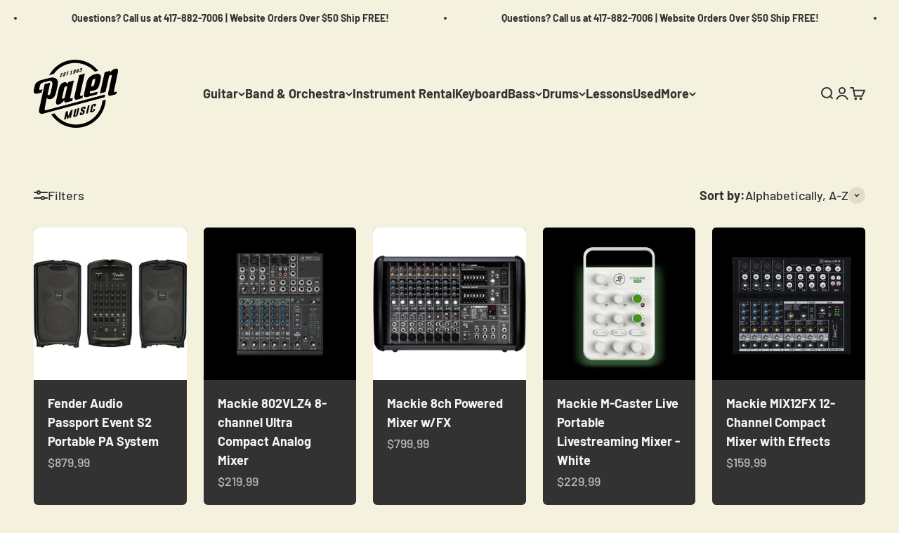

--- FILE ---
content_type: text/html; charset=utf-8
request_url: https://www.palenmusic.com/collections/mixer
body_size: 54861
content:
<!doctype html>

<html lang="en" dir="ltr">
  <head>
    <!-- Google Consent Mode V2 Consentmo -->
<script async crossorigin fetchpriority="high" src="/cdn/shopifycloud/importmap-polyfill/es-modules-shim.2.4.0.js"></script>
<script>
  window.consentmo_gcm_initial_state = "";
  window.consentmo_gcm_state = "0";
  window.consentmo_gcm_security_storage = "strict";
  window.consentmo_gcm_ad_storage = "marketing";
  window.consentmo_gcm_analytics_storage = "analytics";
  window.consentmo_gcm_functionality_storage = "functionality";
  window.consentmo_gcm_personalization_storage = "functionality";
  window.consentmo_gcm_ads_data_redaction = "true";
  window.consentmo_gcm_url_passthrough = "false";
  window.consentmo_gcm_data_layer_name = "dataLayer";
  
  // Google Consent Mode V2 integration script from Consentmo GDPR
  window.isenseRules = {};
  window.isenseRules.gcm = {
      gcmVersion: 2,
      integrationVersion: 3,
      customChanges: false,
      consentUpdated: false,
      initialState: 7,
      isCustomizationEnabled: false,
      adsDataRedaction: true,
      urlPassthrough: false,
      dataLayer: 'dataLayer',
      categories: { ad_personalization: "marketing", ad_storage: "marketing", ad_user_data: "marketing", analytics_storage: "analytics", functionality_storage: "functionality", personalization_storage: "functionality", security_storage: "strict"},
      storage: { ad_personalization: "false", ad_storage: "false", ad_user_data: "false", analytics_storage: "false", functionality_storage: "false", personalization_storage: "false", security_storage: "false", wait_for_update: 2000 }
  };
  if(window.consentmo_gcm_state !== null && window.consentmo_gcm_state !== "" && window.consentmo_gcm_state !== "0") {
    window.isenseRules.gcm.isCustomizationEnabled = true;
    window.isenseRules.gcm.initialState = window.consentmo_gcm_initial_state === null || window.consentmo_gcm_initial_state.trim() === "" ? window.isenseRules.gcm.initialState : window.consentmo_gcm_initial_state;
    window.isenseRules.gcm.categories.ad_storage = window.consentmo_gcm_ad_storage === null || window.consentmo_gcm_ad_storage.trim() === "" ? window.isenseRules.gcm.categories.ad_storage : window.consentmo_gcm_ad_storage;
    window.isenseRules.gcm.categories.ad_user_data = window.consentmo_gcm_ad_storage === null || window.consentmo_gcm_ad_storage.trim() === "" ? window.isenseRules.gcm.categories.ad_user_data : window.consentmo_gcm_ad_storage;
    window.isenseRules.gcm.categories.ad_personalization = window.consentmo_gcm_ad_storage === null || window.consentmo_gcm_ad_storage.trim() === "" ? window.isenseRules.gcm.categories.ad_personalization : window.consentmo_gcm_ad_storage;
    window.isenseRules.gcm.categories.analytics_storage = window.consentmo_gcm_analytics_storage === null || window.consentmo_gcm_analytics_storage.trim() === "" ? window.isenseRules.gcm.categories.analytics_storage : window.consentmo_gcm_analytics_storage;
    window.isenseRules.gcm.categories.functionality_storage = window.consentmo_gcm_functionality_storage === null || window.consentmo_gcm_functionality_storage.trim() === "" ? window.isenseRules.gcm.categories.functionality_storage : window.consentmo_gcm_functionality_storage;
    window.isenseRules.gcm.categories.personalization_storage = window.consentmo_gcm_personalization_storage === null || window.consentmo_gcm_personalization_storage.trim() === "" ? window.isenseRules.gcm.categories.personalization_storage : window.consentmo_gcm_personalization_storage;
    window.isenseRules.gcm.categories.security_storage = window.consentmo_gcm_security_storage === null || window.consentmo_gcm_security_storage.trim() === "" ? window.isenseRules.gcm.categories.security_storage : window.consentmo_gcm_security_storage;
    window.isenseRules.gcm.urlPassthrough = window.consentmo_gcm_url_passthrough === null || window.consentmo_gcm_url_passthrough.trim() === "" ? window.isenseRules.gcm.urlPassthrough : window.consentmo_gcm_url_passthrough;
    window.isenseRules.gcm.adsDataRedaction = window.consentmo_gcm_ads_data_redaction === null || window.consentmo_gcm_ads_data_redaction.trim() === "" ? window.isenseRules.gcm.adsDataRedaction : window.consentmo_gcm_ads_data_redaction;
    window.isenseRules.gcm.dataLayer = window.consentmo_gcm_data_layer_name === null || window.consentmo_gcm_data_layer_name.trim() === "" ? window.isenseRules.gcm.dataLayer : window.consentmo_gcm_data_layer_name;
  }
  window.isenseRules.initializeGcm = function (rules) {
    if(window.isenseRules.gcm.isCustomizationEnabled) {
      rules.initialState = window.isenseRules.gcm.initialState;
      rules.urlPassthrough = window.isenseRules.gcm.urlPassthrough === true || window.isenseRules.gcm.urlPassthrough === 'true';
      rules.adsDataRedaction = window.isenseRules.gcm.adsDataRedaction === true || window.isenseRules.gcm.adsDataRedaction === 'true';
    }
    
    let initialState = parseInt(rules.initialState);
    let marketingBlocked = initialState === 0 || initialState === 2 || initialState === 5 || initialState === 7;
    let analyticsBlocked = initialState === 0 || initialState === 3 || initialState === 6 || initialState === 7;
    let functionalityBlocked = initialState === 4 || initialState === 5 || initialState === 6 || initialState === 7;

    let gdprCache = localStorage.getItem('gdprCache') ? JSON.parse(localStorage.getItem('gdprCache')) : null;
    if (gdprCache && typeof gdprCache.updatedPreferences !== "undefined") {
      let updatedPreferences = gdprCache.updatedPreferences;
      marketingBlocked = parseInt(updatedPreferences.indexOf('marketing')) > -1;
      analyticsBlocked = parseInt(updatedPreferences.indexOf('analytics')) > -1;
      functionalityBlocked = parseInt(updatedPreferences.indexOf('functionality')) > -1;
    }

    Object.entries(rules.categories).forEach(category => {
      if(rules.storage.hasOwnProperty(category[0])) {
        switch(category[1]) {
          case 'strict':
            rules.storage[category[0]] = "granted";
            break;
          case 'marketing':
            rules.storage[category[0]] = marketingBlocked ? "denied" : "granted";
            break;
          case 'analytics':
            rules.storage[category[0]] = analyticsBlocked ? "denied" : "granted";
            break;
          case 'functionality':
            rules.storage[category[0]] = functionalityBlocked ? "denied" : "granted";
            break;
        }
      }
    });
    rules.consentUpdated = true;
    isenseRules.gcm = rules;
  }

  const isSetDefaultConsent = false;

  window[window.isenseRules.gcm.dataLayer] = window[window.isenseRules.gcm.dataLayer] || [];
  function gtag() { window[window.isenseRules.gcm.dataLayer].push(arguments); }

  if (isSetDefaultConsent) {
    //=== Default gtag settings - EDITABLE
    gtag("consent", "default", {
      ad_storage: "denied",
      ad_personalization: "denied",
      ad_user_data: "denied",
      analytics_storage: "denied",
      functionality_storage: "denied",
      personalization_storage: "denied",
      security_storage: "granted",
      wait_for_update: 2000
    });
    gtag("set", "ads_data_redaction", false);
    gtag("set", "url_passthrough", false);
    // Default gtag::end
  }

  function csmConsentGcm() {
    // Google Consent Mode - initialization start
    window.isenseRules.initializeGcm({
      ...window.isenseRules.gcm,
      adsDataRedaction: true,
      urlPassthrough: false,
      initialState: 7
    });

    /*
    * initialState acceptable values:
    * 0 - Set both ad_storage and analytics_storage to denied
    * 1 - Set all categories to granted
    * 2 - Set only ad_storage to denied
    * 3 - Set only analytics_storage to denied
    * 4 - Set only functionality_storage to denied
    * 5 - Set both ad_storage and functionality_storage to denied
    * 6 - Set both analytics_storage and functionality_storage to denied
    * 7 - Set all categories to denied
    */

    gtag("consent", (!isSetDefaultConsent ? "default" : "update"), isenseRules.gcm.storage);
    isenseRules.gcm.adsDataRedaction && gtag("set", "ads_data_redaction", isenseRules.gcm.adsDataRedaction);
    isenseRules.gcm.urlPassthrough && gtag("set", "url_passthrough", isenseRules.gcm.urlPassthrough);
  }

  let isInitConsentmoSignal = true;
  document.addEventListener("consentmoSignal", function(e) {
    if (isInitConsentmoSignal) {
      csmConsentGcm();
      isInitConsentmoSignal = false;
    }
  });
</script>
    <meta charset="utf-8">
    <meta name="viewport" content="width=device-width, initial-scale=1.0, height=device-height, minimum-scale=1.0, maximum-scale=1.0">
    <meta name="theme-color" content="#f4f1df">

    <title>Mixer</title><link rel="canonical" href="https://www.palenmusic.com/collections/mixer"><link rel="shortcut icon" href="//www.palenmusic.com/cdn/shop/files/favicon-32x32.png?v=1741028527&width=96">
      <link rel="apple-touch-icon" href="//www.palenmusic.com/cdn/shop/files/favicon-32x32.png?v=1741028527&width=180"><link rel="preconnect" href="https://cdn.shopify.com">
    <link rel="preconnect" href="https://fonts.shopifycdn.com" crossorigin>
    <link rel="dns-prefetch" href="https://productreviews.shopifycdn.com"><link rel="preload" href="//www.palenmusic.com/cdn/fonts/barlow/barlow_n7.691d1d11f150e857dcbc1c10ef03d825bc378d81.woff2" as="font" type="font/woff2" crossorigin><link rel="preload" href="//www.palenmusic.com/cdn/fonts/barlow/barlow_n5.a193a1990790eba0cc5cca569d23799830e90f07.woff2" as="font" type="font/woff2" crossorigin><meta property="og:type" content="website">
  <meta property="og:title" content="Mixer"><meta property="og:image" content="http://www.palenmusic.com/cdn/shop/files/Untitled_design_15.png?v=1739904009&width=2048">
  <meta property="og:image:secure_url" content="https://www.palenmusic.com/cdn/shop/files/Untitled_design_15.png?v=1739904009&width=2048">
  <meta property="og:image:width" content="1200">
  <meta property="og:image:height" content="628"><meta property="og:url" content="https://www.palenmusic.com/collections/mixer">
<meta property="og:site_name" content="Palen Music"><meta name="twitter:card" content="summary"><meta name="twitter:title" content="Mixer">
  <meta name="twitter:description" content=""><meta name="twitter:image" content="https://www.palenmusic.com/cdn/shop/files/Untitled_design_15.png?crop=center&height=1200&v=1739904009&width=1200">
  <meta name="twitter:image:alt" content=""><script type="application/ld+json">
  {
    "@context": "https://schema.org",
    "@type": "BreadcrumbList",
    "itemListElement": [{
        "@type": "ListItem",
        "position": 1,
        "name": "Home",
        "item": "https://www.palenmusic.com"
      },{
            "@type": "ListItem",
            "position": 2,
            "name": "Mixer",
            "item": "https://www.palenmusic.com/collections/mixer"
          }]
  }
</script><style>/* Typography (heading) */
  @font-face {
  font-family: Barlow;
  font-weight: 700;
  font-style: normal;
  font-display: fallback;
  src: url("//www.palenmusic.com/cdn/fonts/barlow/barlow_n7.691d1d11f150e857dcbc1c10ef03d825bc378d81.woff2") format("woff2"),
       url("//www.palenmusic.com/cdn/fonts/barlow/barlow_n7.4fdbb1cb7da0e2c2f88492243ffa2b4f91924840.woff") format("woff");
}

@font-face {
  font-family: Barlow;
  font-weight: 700;
  font-style: italic;
  font-display: fallback;
  src: url("//www.palenmusic.com/cdn/fonts/barlow/barlow_i7.50e19d6cc2ba5146fa437a5a7443c76d5d730103.woff2") format("woff2"),
       url("//www.palenmusic.com/cdn/fonts/barlow/barlow_i7.47e9f98f1b094d912e6fd631cc3fe93d9f40964f.woff") format("woff");
}

/* Typography (body) */
  @font-face {
  font-family: Barlow;
  font-weight: 500;
  font-style: normal;
  font-display: fallback;
  src: url("//www.palenmusic.com/cdn/fonts/barlow/barlow_n5.a193a1990790eba0cc5cca569d23799830e90f07.woff2") format("woff2"),
       url("//www.palenmusic.com/cdn/fonts/barlow/barlow_n5.ae31c82169b1dc0715609b8cc6a610b917808358.woff") format("woff");
}

@font-face {
  font-family: Barlow;
  font-weight: 500;
  font-style: italic;
  font-display: fallback;
  src: url("//www.palenmusic.com/cdn/fonts/barlow/barlow_i5.714d58286997b65cd479af615cfa9bb0a117a573.woff2") format("woff2"),
       url("//www.palenmusic.com/cdn/fonts/barlow/barlow_i5.0120f77e6447d3b5df4bbec8ad8c2d029d87fb21.woff") format("woff");
}

@font-face {
  font-family: Barlow;
  font-weight: 700;
  font-style: normal;
  font-display: fallback;
  src: url("//www.palenmusic.com/cdn/fonts/barlow/barlow_n7.691d1d11f150e857dcbc1c10ef03d825bc378d81.woff2") format("woff2"),
       url("//www.palenmusic.com/cdn/fonts/barlow/barlow_n7.4fdbb1cb7da0e2c2f88492243ffa2b4f91924840.woff") format("woff");
}

@font-face {
  font-family: Barlow;
  font-weight: 700;
  font-style: italic;
  font-display: fallback;
  src: url("//www.palenmusic.com/cdn/fonts/barlow/barlow_i7.50e19d6cc2ba5146fa437a5a7443c76d5d730103.woff2") format("woff2"),
       url("//www.palenmusic.com/cdn/fonts/barlow/barlow_i7.47e9f98f1b094d912e6fd631cc3fe93d9f40964f.woff") format("woff");
}

:root {
    /**
     * ---------------------------------------------------------------------
     * SPACING VARIABLES
     *
     * We are using a spacing inspired from frameworks like Tailwind CSS.
     * ---------------------------------------------------------------------
     */
    --spacing-0-5: 0.125rem; /* 2px */
    --spacing-1: 0.25rem; /* 4px */
    --spacing-1-5: 0.375rem; /* 6px */
    --spacing-2: 0.5rem; /* 8px */
    --spacing-2-5: 0.625rem; /* 10px */
    --spacing-3: 0.75rem; /* 12px */
    --spacing-3-5: 0.875rem; /* 14px */
    --spacing-4: 1rem; /* 16px */
    --spacing-4-5: 1.125rem; /* 18px */
    --spacing-5: 1.25rem; /* 20px */
    --spacing-5-5: 1.375rem; /* 22px */
    --spacing-6: 1.5rem; /* 24px */
    --spacing-6-5: 1.625rem; /* 26px */
    --spacing-7: 1.75rem; /* 28px */
    --spacing-7-5: 1.875rem; /* 30px */
    --spacing-8: 2rem; /* 32px */
    --spacing-8-5: 2.125rem; /* 34px */
    --spacing-9: 2.25rem; /* 36px */
    --spacing-9-5: 2.375rem; /* 38px */
    --spacing-10: 2.5rem; /* 40px */
    --spacing-11: 2.75rem; /* 44px */
    --spacing-12: 3rem; /* 48px */
    --spacing-14: 3.5rem; /* 56px */
    --spacing-16: 4rem; /* 64px */
    --spacing-18: 4.5rem; /* 72px */
    --spacing-20: 5rem; /* 80px */
    --spacing-24: 6rem; /* 96px */
    --spacing-28: 7rem; /* 112px */
    --spacing-32: 8rem; /* 128px */
    --spacing-36: 9rem; /* 144px */
    --spacing-40: 10rem; /* 160px */
    --spacing-44: 11rem; /* 176px */
    --spacing-48: 12rem; /* 192px */
    --spacing-52: 13rem; /* 208px */
    --spacing-56: 14rem; /* 224px */
    --spacing-60: 15rem; /* 240px */
    --spacing-64: 16rem; /* 256px */
    --spacing-72: 18rem; /* 288px */
    --spacing-80: 20rem; /* 320px */
    --spacing-96: 24rem; /* 384px */

    /* Container */
    --container-max-width: 1800px;
    --container-narrow-max-width: 1550px;
    --container-gutter: var(--spacing-5);
    --section-outer-spacing-block: var(--spacing-10);
    --section-inner-max-spacing-block: var(--spacing-9);
    --section-inner-spacing-inline: var(--container-gutter);
    --section-stack-spacing-block: var(--spacing-8);

    /* Grid gutter */
    --grid-gutter: var(--spacing-5);

    /* Product list settings */
    --product-list-row-gap: var(--spacing-8);
    --product-list-column-gap: var(--grid-gutter);

    /* Form settings */
    --input-gap: var(--spacing-2);
    --input-height: 2.625rem;
    --input-padding-inline: var(--spacing-4);

    /* Other sizes */
    --sticky-area-height: calc(var(--sticky-announcement-bar-enabled, 0) * var(--announcement-bar-height, 0px) + var(--sticky-header-enabled, 0) * var(--header-height, 0px));

    /* RTL support */
    --transform-logical-flip: 1;
    --transform-origin-start: left;
    --transform-origin-end: right;

    /**
     * ---------------------------------------------------------------------
     * TYPOGRAPHY
     * ---------------------------------------------------------------------
     */

    /* Font properties */
    --heading-font-family: Barlow, sans-serif;
    --heading-font-weight: 700;
    --heading-font-style: normal;
    --heading-text-transform: normal;
    --heading-letter-spacing: -0.02em;
    --text-font-family: Barlow, sans-serif;
    --text-font-weight: 500;
    --text-font-style: normal;
    --text-letter-spacing: 0.0em;

    /* Font sizes */
    --text-h0: 3rem;
    --text-h1: 2.5rem;
    --text-h2: 2rem;
    --text-h3: 1.5rem;
    --text-h4: 1.375rem;
    --text-h5: 1.125rem;
    --text-h6: 1rem;
    --text-xs: 0.6875rem;
    --text-sm: 0.75rem;
    --text-base: 0.875rem;
    --text-lg: 1.125rem;

    /**
     * ---------------------------------------------------------------------
     * COLORS
     * ---------------------------------------------------------------------
     */

    /* Color settings */--accent: 26 26 26;
    --text-primary: 50 50 50;
    --background-primary: 244 241 223;
    --dialog-background: 244 241 223;
    --border-color: var(--text-color, var(--text-primary)) / 0.12;

    /* Button colors */
    --button-background-primary: 26 26 26;
    --button-text-primary: 255 255 255;
    --button-background-secondary: 36 133 202;
    --button-text-secondary: 26 26 26;

    /* Status colors */
    --success-background: 224 244 232;
    --success-text: 0 163 65;
    --warning-background: 255 246 233;
    --warning-text: 255 183 74;
    --error-background: 254 231 231;
    --error-text: 248 58 58;

    /* Product colors */
    --on-sale-text: 248 58 58;
    --on-sale-badge-background: 248 58 58;
    --on-sale-badge-text: 255 255 255;
    --sold-out-badge-background: 0 0 0;
    --sold-out-badge-text: 255 255 255;
    --primary-badge-background: 128 60 238;
    --primary-badge-text: 255 255 255;
    --star-color: 255 183 74;
    --product-card-background: 50 50 50;
    --product-card-text: 245 245 245;

    /* Header colors */
    --header-background: 244 241 223;
    --header-text: 50 50 50;

    /* Footer colors */
    --footer-background: 244 241 223;
    --footer-text: 26 26 26;

    /* Rounded variables (used for border radius) */
    --rounded-xs: 0.25rem;
    --rounded-sm: 0.375rem;
    --rounded: 0.75rem;
    --rounded-lg: 1.5rem;
    --rounded-full: 9999px;

    --rounded-button: 3.75rem;
    --rounded-input: 0.5rem;

    /* Box shadow */
    --shadow-sm: 0 2px 8px rgb(var(--text-primary) / 0.1);
    --shadow: 0 5px 15px rgb(var(--text-primary) / 0.1);
    --shadow-md: 0 5px 30px rgb(var(--text-primary) / 0.1);
    --shadow-block: 0px 18px 50px rgb(var(--text-primary) / 0.1);

    /**
     * ---------------------------------------------------------------------
     * OTHER
     * ---------------------------------------------------------------------
     */

    --stagger-products-reveal-opacity: 0;
    --cursor-close-svg-url: url(//www.palenmusic.com/cdn/shop/t/100/assets/cursor-close.svg?v=147174565022153725511765231339);
    --cursor-zoom-in-svg-url: url(//www.palenmusic.com/cdn/shop/t/100/assets/cursor-zoom-in.svg?v=154953035094101115921765231339);
    --cursor-zoom-out-svg-url: url(//www.palenmusic.com/cdn/shop/t/100/assets/cursor-zoom-out.svg?v=16155520337305705181765231339);
    --checkmark-svg-url: url(//www.palenmusic.com/cdn/shop/t/100/assets/checkmark.svg?v=77552481021870063511765231339);
  }

  [dir="rtl"]:root {
    /* RTL support */
    --transform-logical-flip: -1;
    --transform-origin-start: right;
    --transform-origin-end: left;
  }

  @media screen and (min-width: 700px) {
    :root {
      /* Typography (font size) */
      --text-h0: 4rem;
      --text-h1: 3rem;
      --text-h2: 2.5rem;
      --text-h3: 2rem;
      --text-h4: 1.625rem;
      --text-h5: 1.25rem;
      --text-h6: 1.125rem;

      --text-xs: 0.875rem;
      --text-sm: 1.0rem;
      --text-base: 1.125rem;
      --text-lg: 1.375rem;

      /* Spacing */
      --container-gutter: 2rem;
      --section-outer-spacing-block: var(--spacing-14);
      --section-inner-max-spacing-block: var(--spacing-10);
      --section-inner-spacing-inline: var(--spacing-12);
      --section-stack-spacing-block: var(--spacing-12);

      /* Grid gutter */
      --grid-gutter: var(--spacing-6);

      /* Product list settings */
      --product-list-row-gap: var(--spacing-12);

      /* Form settings */
      --input-gap: 1rem;
      --input-height: 3.125rem;
      --input-padding-inline: var(--spacing-5);
    }
  }

  @media screen and (min-width: 1000px) {
    :root {
      /* Spacing settings */
      --container-gutter: var(--spacing-12);
      --section-outer-spacing-block: var(--spacing-16);
      --section-inner-max-spacing-block: var(--spacing-14);
      --section-inner-spacing-inline: var(--spacing-16);
      --section-stack-spacing-block: var(--spacing-12);
    }
  }

  @media screen and (min-width: 1150px) {
    :root {
      /* Spacing settings */
      --container-gutter: var(--spacing-12);
      --section-outer-spacing-block: var(--spacing-16);
      --section-inner-max-spacing-block: var(--spacing-14);
      --section-inner-spacing-inline: var(--spacing-16);
      --section-stack-spacing-block: var(--spacing-12);
    }
  }

  @media screen and (min-width: 1400px) {
    :root {
      /* Typography (font size) */
      --text-h0: 5rem;
      --text-h1: 3.75rem;
      --text-h2: 3rem;
      --text-h3: 2.25rem;
      --text-h4: 2rem;
      --text-h5: 1.5rem;
      --text-h6: 1.25rem;

      --section-outer-spacing-block: var(--spacing-20);
      --section-inner-max-spacing-block: var(--spacing-16);
      --section-inner-spacing-inline: var(--spacing-18);
    }
  }

  @media screen and (min-width: 1600px) {
    :root {
      --section-outer-spacing-block: var(--spacing-20);
      --section-inner-max-spacing-block: var(--spacing-18);
      --section-inner-spacing-inline: var(--spacing-20);
    }
  }

  /**
   * ---------------------------------------------------------------------
   * LIQUID DEPENDANT CSS
   *
   * Our main CSS is Liquid free, but some very specific features depend on
   * theme settings, so we have them here
   * ---------------------------------------------------------------------
   */</style><script>
  // This allows to expose several variables to the global scope, to be used in scripts
  window.themeVariables = {
    settings: {
      showPageTransition: null,
      staggerProductsApparition: true,
      reduceDrawerAnimation: false,
      reduceMenuAnimation: false,
      headingApparition: "none",
      pageType: "collection",
      moneyFormat: "${{amount}}",
      moneyWithCurrencyFormat: "${{amount}} USD",
      currencyCodeEnabled: false,
      cartType: "popover",
      showDiscount: true,
      discountMode: "saving",
      pageBackground: "#f4f1df",
      textColor: "#323232"
    },

    strings: {
      accessibilityClose: "Close",
      accessibilityNext: "Next",
      accessibilityPrevious: "Previous",
      closeGallery: "Close gallery",
      zoomGallery: "Zoom",
      errorGallery: "Image cannot be loaded",
      searchNoResults: "No results could be found.",
      addOrderNote: "Add order note",
      editOrderNote: "Edit order note",
      shippingEstimatorNoResults: "Sorry, we do not ship to your address.",
      shippingEstimatorOneResult: "There is one shipping rate for your address:",
      shippingEstimatorMultipleResults: "There are several shipping rates for your address:",
      shippingEstimatorError: "One or more error occurred while retrieving shipping rates:"
    },

    breakpoints: {
      'sm': 'screen and (min-width: 700px)',
      'md': 'screen and (min-width: 1000px)',
      'lg': 'screen and (min-width: 1150px)',
      'xl': 'screen and (min-width: 1400px)',

      'sm-max': 'screen and (max-width: 699px)',
      'md-max': 'screen and (max-width: 999px)',
      'lg-max': 'screen and (max-width: 1149px)',
      'xl-max': 'screen and (max-width: 1399px)'
    }
  };

  // For detecting native share
  document.documentElement.classList.add(`native-share--${navigator.share ? 'enabled' : 'disabled'}`);</script><script>
      if (!(HTMLScriptElement.supports && HTMLScriptElement.supports('importmap'))) {
        const importMapPolyfill = document.createElement('script');
        importMapPolyfill.async = true;
        importMapPolyfill.src = "//www.palenmusic.com/cdn/shop/t/100/assets/es-module-shims.min.js?v=54064861605372301331765231339";

        document.head.appendChild(importMapPolyfill);
      }
    </script>

    <script type="importmap">{
        "imports": {
          "vendor": "//www.palenmusic.com/cdn/shop/t/100/assets/vendor.min.js?v=57795131039271286711765231339",
          "theme": "//www.palenmusic.com/cdn/shop/t/100/assets/theme.js?v=103011424272941110861765231339",
          "photoswipe": "//www.palenmusic.com/cdn/shop/t/100/assets/photoswipe.min.js?v=13374349288281597431765231339"
        }
      }
    </script>

    <script type="module" src="//www.palenmusic.com/cdn/shop/t/100/assets/vendor.min.js?v=57795131039271286711765231339"></script>
    <script type="module" src="//www.palenmusic.com/cdn/shop/t/100/assets/theme.js?v=103011424272941110861765231339"></script>

    <script>window.performance && window.performance.mark && window.performance.mark('shopify.content_for_header.start');</script><meta name="google-site-verification" content="XbwRglqt-h5cW_EKxecWhnjZQH1jq11NBxSWV0bDPLc">
<meta name="facebook-domain-verification" content="64k5cce9dn9lyqd7vefsy1f13qqpzi">
<meta name="facebook-domain-verification" content="vqykh2lnv33qkelgmnwwqycn1gvsfa">
<meta id="shopify-digital-wallet" name="shopify-digital-wallet" content="/12984787/digital_wallets/dialog">
<meta name="shopify-checkout-api-token" content="222faa581505234004534c24220c8732">
<meta id="in-context-paypal-metadata" data-shop-id="12984787" data-venmo-supported="false" data-environment="production" data-locale="en_US" data-paypal-v4="true" data-currency="USD">
<link rel="alternate" type="application/atom+xml" title="Feed" href="/collections/mixer.atom" />
<link rel="alternate" type="application/json+oembed" href="https://www.palenmusic.com/collections/mixer.oembed">
<script async="async" src="/checkouts/internal/preloads.js?locale=en-US"></script>
<link rel="preconnect" href="https://shop.app" crossorigin="anonymous">
<script async="async" src="https://shop.app/checkouts/internal/preloads.js?locale=en-US&shop_id=12984787" crossorigin="anonymous"></script>
<script id="apple-pay-shop-capabilities" type="application/json">{"shopId":12984787,"countryCode":"US","currencyCode":"USD","merchantCapabilities":["supports3DS"],"merchantId":"gid:\/\/shopify\/Shop\/12984787","merchantName":"Palen Music","requiredBillingContactFields":["postalAddress","email","phone"],"requiredShippingContactFields":["postalAddress","email","phone"],"shippingType":"shipping","supportedNetworks":["visa","masterCard","amex","discover","elo","jcb"],"total":{"type":"pending","label":"Palen Music","amount":"1.00"},"shopifyPaymentsEnabled":true,"supportsSubscriptions":true}</script>
<script id="shopify-features" type="application/json">{"accessToken":"222faa581505234004534c24220c8732","betas":["rich-media-storefront-analytics"],"domain":"www.palenmusic.com","predictiveSearch":true,"shopId":12984787,"locale":"en"}</script>
<script>var Shopify = Shopify || {};
Shopify.shop = "pmc-palenmusic.myshopify.com";
Shopify.locale = "en";
Shopify.currency = {"active":"USD","rate":"1.0"};
Shopify.country = "US";
Shopify.theme = {"name":"ModeEffect - Live Impact ","id":156385214721,"schema_name":"Impact","schema_version":"6.6.0","theme_store_id":1190,"role":"main"};
Shopify.theme.handle = "null";
Shopify.theme.style = {"id":null,"handle":null};
Shopify.cdnHost = "www.palenmusic.com/cdn";
Shopify.routes = Shopify.routes || {};
Shopify.routes.root = "/";</script>
<script type="module">!function(o){(o.Shopify=o.Shopify||{}).modules=!0}(window);</script>
<script>!function(o){function n(){var o=[];function n(){o.push(Array.prototype.slice.apply(arguments))}return n.q=o,n}var t=o.Shopify=o.Shopify||{};t.loadFeatures=n(),t.autoloadFeatures=n()}(window);</script>
<script>
  window.ShopifyPay = window.ShopifyPay || {};
  window.ShopifyPay.apiHost = "shop.app\/pay";
  window.ShopifyPay.redirectState = null;
</script>
<script id="shop-js-analytics" type="application/json">{"pageType":"collection"}</script>
<script defer="defer" async type="module" src="//www.palenmusic.com/cdn/shopifycloud/shop-js/modules/v2/client.init-shop-cart-sync_BApSsMSl.en.esm.js"></script>
<script defer="defer" async type="module" src="//www.palenmusic.com/cdn/shopifycloud/shop-js/modules/v2/chunk.common_CBoos6YZ.esm.js"></script>
<script type="module">
  await import("//www.palenmusic.com/cdn/shopifycloud/shop-js/modules/v2/client.init-shop-cart-sync_BApSsMSl.en.esm.js");
await import("//www.palenmusic.com/cdn/shopifycloud/shop-js/modules/v2/chunk.common_CBoos6YZ.esm.js");

  window.Shopify.SignInWithShop?.initShopCartSync?.({"fedCMEnabled":true,"windoidEnabled":true});

</script>
<script>
  window.Shopify = window.Shopify || {};
  if (!window.Shopify.featureAssets) window.Shopify.featureAssets = {};
  window.Shopify.featureAssets['shop-js'] = {"shop-cart-sync":["modules/v2/client.shop-cart-sync_DJczDl9f.en.esm.js","modules/v2/chunk.common_CBoos6YZ.esm.js"],"init-fed-cm":["modules/v2/client.init-fed-cm_BzwGC0Wi.en.esm.js","modules/v2/chunk.common_CBoos6YZ.esm.js"],"init-windoid":["modules/v2/client.init-windoid_BS26ThXS.en.esm.js","modules/v2/chunk.common_CBoos6YZ.esm.js"],"init-shop-email-lookup-coordinator":["modules/v2/client.init-shop-email-lookup-coordinator_DFwWcvrS.en.esm.js","modules/v2/chunk.common_CBoos6YZ.esm.js"],"shop-cash-offers":["modules/v2/client.shop-cash-offers_DthCPNIO.en.esm.js","modules/v2/chunk.common_CBoos6YZ.esm.js","modules/v2/chunk.modal_Bu1hFZFC.esm.js"],"shop-button":["modules/v2/client.shop-button_D_JX508o.en.esm.js","modules/v2/chunk.common_CBoos6YZ.esm.js"],"shop-toast-manager":["modules/v2/client.shop-toast-manager_tEhgP2F9.en.esm.js","modules/v2/chunk.common_CBoos6YZ.esm.js"],"avatar":["modules/v2/client.avatar_BTnouDA3.en.esm.js"],"pay-button":["modules/v2/client.pay-button_BuNmcIr_.en.esm.js","modules/v2/chunk.common_CBoos6YZ.esm.js"],"init-shop-cart-sync":["modules/v2/client.init-shop-cart-sync_BApSsMSl.en.esm.js","modules/v2/chunk.common_CBoos6YZ.esm.js"],"shop-login-button":["modules/v2/client.shop-login-button_DwLgFT0K.en.esm.js","modules/v2/chunk.common_CBoos6YZ.esm.js","modules/v2/chunk.modal_Bu1hFZFC.esm.js"],"init-customer-accounts-sign-up":["modules/v2/client.init-customer-accounts-sign-up_TlVCiykN.en.esm.js","modules/v2/client.shop-login-button_DwLgFT0K.en.esm.js","modules/v2/chunk.common_CBoos6YZ.esm.js","modules/v2/chunk.modal_Bu1hFZFC.esm.js"],"init-shop-for-new-customer-accounts":["modules/v2/client.init-shop-for-new-customer-accounts_DrjXSI53.en.esm.js","modules/v2/client.shop-login-button_DwLgFT0K.en.esm.js","modules/v2/chunk.common_CBoos6YZ.esm.js","modules/v2/chunk.modal_Bu1hFZFC.esm.js"],"init-customer-accounts":["modules/v2/client.init-customer-accounts_C0Oh2ljF.en.esm.js","modules/v2/client.shop-login-button_DwLgFT0K.en.esm.js","modules/v2/chunk.common_CBoos6YZ.esm.js","modules/v2/chunk.modal_Bu1hFZFC.esm.js"],"shop-follow-button":["modules/v2/client.shop-follow-button_C5D3XtBb.en.esm.js","modules/v2/chunk.common_CBoos6YZ.esm.js","modules/v2/chunk.modal_Bu1hFZFC.esm.js"],"checkout-modal":["modules/v2/client.checkout-modal_8TC_1FUY.en.esm.js","modules/v2/chunk.common_CBoos6YZ.esm.js","modules/v2/chunk.modal_Bu1hFZFC.esm.js"],"lead-capture":["modules/v2/client.lead-capture_D-pmUjp9.en.esm.js","modules/v2/chunk.common_CBoos6YZ.esm.js","modules/v2/chunk.modal_Bu1hFZFC.esm.js"],"shop-login":["modules/v2/client.shop-login_BmtnoEUo.en.esm.js","modules/v2/chunk.common_CBoos6YZ.esm.js","modules/v2/chunk.modal_Bu1hFZFC.esm.js"],"payment-terms":["modules/v2/client.payment-terms_BHOWV7U_.en.esm.js","modules/v2/chunk.common_CBoos6YZ.esm.js","modules/v2/chunk.modal_Bu1hFZFC.esm.js"]};
</script>
<script>(function() {
  var isLoaded = false;
  function asyncLoad() {
    if (isLoaded) return;
    isLoaded = true;
    var urls = ["https:\/\/cdn-stamped-io.azureedge.net\/files\/shopify.min.js?shop=pmc-palenmusic.myshopify.com","\/\/www.powr.io\/powr.js?powr-token=pmc-palenmusic.myshopify.com\u0026external-type=shopify\u0026shop=pmc-palenmusic.myshopify.com","https:\/\/upsells.boldapps.net\/v2_ui\/js\/UpsellTracker.js?shop=pmc-palenmusic.myshopify.com","https:\/\/upsells.boldapps.net\/v2_ui\/js\/upsell.js?shop=pmc-palenmusic.myshopify.com","https:\/\/cdn.weglot.com\/weglot_script_tag.js?shop=pmc-palenmusic.myshopify.com","\/\/d1liekpayvooaz.cloudfront.net\/apps\/customizery\/customizery.js?shop=pmc-palenmusic.myshopify.com","https:\/\/cdn.shopify.com\/s\/files\/1\/1298\/4787\/t\/91\/assets\/affirmShopify.js?v=1745440049\u0026shop=pmc-palenmusic.myshopify.com","https:\/\/cdn.shopify.com\/s\/files\/1\/1298\/4787\/t\/91\/assets\/affirmShopify.js?v=1745443600\u0026shop=pmc-palenmusic.myshopify.com","https:\/\/cdn.shopify.com\/s\/files\/1\/1298\/4787\/t\/91\/assets\/affirmShopify.js?v=1745443600\u0026shop=pmc-palenmusic.myshopify.com"];
    for (var i = 0; i < urls.length; i++) {
      var s = document.createElement('script');
      s.type = 'text/javascript';
      s.async = true;
      s.src = urls[i];
      var x = document.getElementsByTagName('script')[0];
      x.parentNode.insertBefore(s, x);
    }
  };
  if(window.attachEvent) {
    window.attachEvent('onload', asyncLoad);
  } else {
    window.addEventListener('load', asyncLoad, false);
  }
})();</script>
<script id="__st">var __st={"a":12984787,"offset":-21600,"reqid":"d783f5bd-ad1f-43ee-8fa0-bfb981054075-1768922392","pageurl":"www.palenmusic.com\/collections\/mixer","u":"585dfd351048","p":"collection","rtyp":"collection","rid":383629324};</script>
<script>window.ShopifyPaypalV4VisibilityTracking = true;</script>
<script id="captcha-bootstrap">!function(){'use strict';const t='contact',e='account',n='new_comment',o=[[t,t],['blogs',n],['comments',n],[t,'customer']],c=[[e,'customer_login'],[e,'guest_login'],[e,'recover_customer_password'],[e,'create_customer']],r=t=>t.map((([t,e])=>`form[action*='/${t}']:not([data-nocaptcha='true']) input[name='form_type'][value='${e}']`)).join(','),a=t=>()=>t?[...document.querySelectorAll(t)].map((t=>t.form)):[];function s(){const t=[...o],e=r(t);return a(e)}const i='password',u='form_key',d=['recaptcha-v3-token','g-recaptcha-response','h-captcha-response',i],f=()=>{try{return window.sessionStorage}catch{return}},m='__shopify_v',_=t=>t.elements[u];function p(t,e,n=!1){try{const o=window.sessionStorage,c=JSON.parse(o.getItem(e)),{data:r}=function(t){const{data:e,action:n}=t;return t[m]||n?{data:e,action:n}:{data:t,action:n}}(c);for(const[e,n]of Object.entries(r))t.elements[e]&&(t.elements[e].value=n);n&&o.removeItem(e)}catch(o){console.error('form repopulation failed',{error:o})}}const l='form_type',E='cptcha';function T(t){t.dataset[E]=!0}const w=window,h=w.document,L='Shopify',v='ce_forms',y='captcha';let A=!1;((t,e)=>{const n=(g='f06e6c50-85a8-45c8-87d0-21a2b65856fe',I='https://cdn.shopify.com/shopifycloud/storefront-forms-hcaptcha/ce_storefront_forms_captcha_hcaptcha.v1.5.2.iife.js',D={infoText:'Protected by hCaptcha',privacyText:'Privacy',termsText:'Terms'},(t,e,n)=>{const o=w[L][v],c=o.bindForm;if(c)return c(t,g,e,D).then(n);var r;o.q.push([[t,g,e,D],n]),r=I,A||(h.body.append(Object.assign(h.createElement('script'),{id:'captcha-provider',async:!0,src:r})),A=!0)});var g,I,D;w[L]=w[L]||{},w[L][v]=w[L][v]||{},w[L][v].q=[],w[L][y]=w[L][y]||{},w[L][y].protect=function(t,e){n(t,void 0,e),T(t)},Object.freeze(w[L][y]),function(t,e,n,w,h,L){const[v,y,A,g]=function(t,e,n){const i=e?o:[],u=t?c:[],d=[...i,...u],f=r(d),m=r(i),_=r(d.filter((([t,e])=>n.includes(e))));return[a(f),a(m),a(_),s()]}(w,h,L),I=t=>{const e=t.target;return e instanceof HTMLFormElement?e:e&&e.form},D=t=>v().includes(t);t.addEventListener('submit',(t=>{const e=I(t);if(!e)return;const n=D(e)&&!e.dataset.hcaptchaBound&&!e.dataset.recaptchaBound,o=_(e),c=g().includes(e)&&(!o||!o.value);(n||c)&&t.preventDefault(),c&&!n&&(function(t){try{if(!f())return;!function(t){const e=f();if(!e)return;const n=_(t);if(!n)return;const o=n.value;o&&e.removeItem(o)}(t);const e=Array.from(Array(32),(()=>Math.random().toString(36)[2])).join('');!function(t,e){_(t)||t.append(Object.assign(document.createElement('input'),{type:'hidden',name:u})),t.elements[u].value=e}(t,e),function(t,e){const n=f();if(!n)return;const o=[...t.querySelectorAll(`input[type='${i}']`)].map((({name:t})=>t)),c=[...d,...o],r={};for(const[a,s]of new FormData(t).entries())c.includes(a)||(r[a]=s);n.setItem(e,JSON.stringify({[m]:1,action:t.action,data:r}))}(t,e)}catch(e){console.error('failed to persist form',e)}}(e),e.submit())}));const S=(t,e)=>{t&&!t.dataset[E]&&(n(t,e.some((e=>e===t))),T(t))};for(const o of['focusin','change'])t.addEventListener(o,(t=>{const e=I(t);D(e)&&S(e,y())}));const B=e.get('form_key'),M=e.get(l),P=B&&M;t.addEventListener('DOMContentLoaded',(()=>{const t=y();if(P)for(const e of t)e.elements[l].value===M&&p(e,B);[...new Set([...A(),...v().filter((t=>'true'===t.dataset.shopifyCaptcha))])].forEach((e=>S(e,t)))}))}(h,new URLSearchParams(w.location.search),n,t,e,['guest_login'])})(!0,!0)}();</script>
<script integrity="sha256-4kQ18oKyAcykRKYeNunJcIwy7WH5gtpwJnB7kiuLZ1E=" data-source-attribution="shopify.loadfeatures" defer="defer" src="//www.palenmusic.com/cdn/shopifycloud/storefront/assets/storefront/load_feature-a0a9edcb.js" crossorigin="anonymous"></script>
<script crossorigin="anonymous" defer="defer" src="//www.palenmusic.com/cdn/shopifycloud/storefront/assets/shopify_pay/storefront-65b4c6d7.js?v=20250812"></script>
<script data-source-attribution="shopify.dynamic_checkout.dynamic.init">var Shopify=Shopify||{};Shopify.PaymentButton=Shopify.PaymentButton||{isStorefrontPortableWallets:!0,init:function(){window.Shopify.PaymentButton.init=function(){};var t=document.createElement("script");t.src="https://www.palenmusic.com/cdn/shopifycloud/portable-wallets/latest/portable-wallets.en.js",t.type="module",document.head.appendChild(t)}};
</script>
<script data-source-attribution="shopify.dynamic_checkout.buyer_consent">
  function portableWalletsHideBuyerConsent(e){var t=document.getElementById("shopify-buyer-consent"),n=document.getElementById("shopify-subscription-policy-button");t&&n&&(t.classList.add("hidden"),t.setAttribute("aria-hidden","true"),n.removeEventListener("click",e))}function portableWalletsShowBuyerConsent(e){var t=document.getElementById("shopify-buyer-consent"),n=document.getElementById("shopify-subscription-policy-button");t&&n&&(t.classList.remove("hidden"),t.removeAttribute("aria-hidden"),n.addEventListener("click",e))}window.Shopify?.PaymentButton&&(window.Shopify.PaymentButton.hideBuyerConsent=portableWalletsHideBuyerConsent,window.Shopify.PaymentButton.showBuyerConsent=portableWalletsShowBuyerConsent);
</script>
<script data-source-attribution="shopify.dynamic_checkout.cart.bootstrap">document.addEventListener("DOMContentLoaded",(function(){function t(){return document.querySelector("shopify-accelerated-checkout-cart, shopify-accelerated-checkout")}if(t())Shopify.PaymentButton.init();else{new MutationObserver((function(e,n){t()&&(Shopify.PaymentButton.init(),n.disconnect())})).observe(document.body,{childList:!0,subtree:!0})}}));
</script>
<link id="shopify-accelerated-checkout-styles" rel="stylesheet" media="screen" href="https://www.palenmusic.com/cdn/shopifycloud/portable-wallets/latest/accelerated-checkout-backwards-compat.css" crossorigin="anonymous">
<style id="shopify-accelerated-checkout-cart">
        #shopify-buyer-consent {
  margin-top: 1em;
  display: inline-block;
  width: 100%;
}

#shopify-buyer-consent.hidden {
  display: none;
}

#shopify-subscription-policy-button {
  background: none;
  border: none;
  padding: 0;
  text-decoration: underline;
  font-size: inherit;
  cursor: pointer;
}

#shopify-subscription-policy-button::before {
  box-shadow: none;
}

      </style>

<script>window.performance && window.performance.mark && window.performance.mark('shopify.content_for_header.end');</script>
<link href="//www.palenmusic.com/cdn/shop/t/100/assets/theme.css?v=170874609666758298781765231339" rel="stylesheet" type="text/css" media="all" /><!-- BEGIN app block: shopify://apps/extend/blocks/extend-sdk-init/f3744d3b-bb7a-4029-9541-5ac3d5517b54 -->
<script defer>
    const storeId = "5d0233b0-552f-4628-96bf-eaedb5d548cb"
    const environment = "production"
    const region = ""
    const locale = ""
    const sdkScript = document.createElement('script');
    console.log("loading extend sdk and environment:", environment)
    sdkScript.src = "https://sdk.helloextend.com/extend-sdk-client/v1/extend-sdk-client.min.js"
    sdkScript.defer = true
    document.head.appendChild(sdkScript)
    sdkScript.addEventListener('load', function() {
        Extend.config({ storeId, environment, region, locale })
    })
    const addonScript = document.createElement('script');
    addonScript.defer = true
    addonScript.src = "https://sdk.helloextend.com/extend-sdk-client-shopify-addon/v1/extend-sdk-client-shopify-addon.min.js"
    document.head.appendChild(addonScript)
    

    

</script>

<!-- END app block --><!-- BEGIN app block: shopify://apps/klaviyo-email-marketing-sms/blocks/klaviyo-onsite-embed/2632fe16-c075-4321-a88b-50b567f42507 -->












  <script async src="https://static.klaviyo.com/onsite/js/Y3dtD6/klaviyo.js?company_id=Y3dtD6"></script>
  <script>!function(){if(!window.klaviyo){window._klOnsite=window._klOnsite||[];try{window.klaviyo=new Proxy({},{get:function(n,i){return"push"===i?function(){var n;(n=window._klOnsite).push.apply(n,arguments)}:function(){for(var n=arguments.length,o=new Array(n),w=0;w<n;w++)o[w]=arguments[w];var t="function"==typeof o[o.length-1]?o.pop():void 0,e=new Promise((function(n){window._klOnsite.push([i].concat(o,[function(i){t&&t(i),n(i)}]))}));return e}}})}catch(n){window.klaviyo=window.klaviyo||[],window.klaviyo.push=function(){var n;(n=window._klOnsite).push.apply(n,arguments)}}}}();</script>

  




  <script>
    window.klaviyoReviewsProductDesignMode = false
  </script>







<!-- END app block --><!-- BEGIN app block: shopify://apps/power-tools-filter-menu/blocks/colors/6ae6bf19-7d76-44e9-9e0e-5df155960acd --><script>
  (window.powerToolsSettings = window.powerToolsSettings || {}).classes = (window.powerToolsSettings.classes || []).concat(["swatch-type-swatch"]);
</script>
<!-- BEGIN app snippet: filter-menu-colors-css --><style>
  .pt_hidden_by_embed { display: none!important; }

  .filter-menu {
    background-color: #f4f1df;
    border-radius: 3px;
    padding: 0px;
    border: 1px solid rgba(0,0,0,0);
  }
  .filter-group .filter-clear {
    background-color: #000000;
    color: #ffffff;
  }
  .filter-group .filter-clear:hover {
    background-color: #dddddd;
    color: #222222;
  }
  .filter-group h4 {
    color: #222222;
    border-bottom: 1px solid #dddddd;
  }
  .filter-group + .filter-group h4 {
    border-top: 1px solid rgba(0,0,0,0);
  }
  .filter-group li a {
    text-indent: -21px;
    padding-left: 21px;
  }
  .filter-group li a, .filter-group li a:visited, .filter-group .collection-count {
    color: #000000;
  }
  .filter-group .collection-count {
    color: #888888;
  }
  .filter-group li.selected a {
    color: #000000;
  }
  .filter-group li:hover a {
    color: #1a1a1a;
  }
  i.check-icon,
  .pt-display-dropdown .filter-clear,
  .pt-display-dropdown .menu-trigger:after,
  .filter-group h4:after {
    color: #888888;
  }
  .selected i.check-icon {
    color: #000000;
  }
  i.check-icon:before,
  .pt-display-dropdown .filter-clear:before {
    content: "\e800";
    vertical-align: middle;
    height: 17px;
    line-height: 17px;
    width: 17px;
    font-size: 15px;
  }
  .is-safari i.check-icon:before {
    vertical-align: bottom;
  }
  a:hover i.check-icon:before {
    content: "\e801";
  }
  .selected i.check-icon:before {
    content: "\e802";
  }
  .selected a:hover i.check-icon:before {
    content: "\e803";
  }
  
  .pt-display-swatch ul li .collection-name {
    min-height: 17px;
  
    width: 17px;
    min-height: 17px;
  
  }
  .pt-display-swatch i.check-icon:before {
    content: "\e812";
  
    height: 17px;
    line-height: 17px;
    width: 17px;
    font-size: 15px;
  
  }
  .pt-display-swatch a:hover i.check-icon:before {
    content: "\e813";
  }
  .pt-display-swatch .selected i.check-icon:before {
    content: "\e814";
  }
  .pt-display-swatch .selected a:hover i.check-icon:before {
    content: "\e815";
  }.pt-display-swatch ul .filter-active-color-royal-blue .collection-name .check-icon,
  .pt-display-swatch ul .filter-active-colour-royal-blue .collection-name .check-icon,
  .pt-display-swatch ul .filter-active-royal-blue .collection-name .check-icon,
  .pt-display-swatch ul .filter-active-color_royal-blue .collection-name .check-icon,
  .pt-display-swatch ul .filter-active-colour_royal-blue .collection-name .check-icon {
    color: #4169e1;
  }.pt-display-swatch ul .filter-active-color-ivory .collection-name .check-icon,
  .pt-display-swatch ul .filter-active-colour-ivory .collection-name .check-icon,
  .pt-display-swatch ul .filter-active-ivory .collection-name .check-icon,
  .pt-display-swatch ul .filter-active-color_ivory .collection-name .check-icon,
  .pt-display-swatch ul .filter-active-colour_ivory .collection-name .check-icon {
    color: #FFFFF0;
  }.pt-display-swatch ul .filter-active-color-lavender .collection-name .check-icon,
  .pt-display-swatch ul .filter-active-colour-lavender .collection-name .check-icon,
  .pt-display-swatch ul .filter-active-lavender .collection-name .check-icon,
  .pt-display-swatch ul .filter-active-color_lavender .collection-name .check-icon,
  .pt-display-swatch ul .filter-active-colour_lavender .collection-name .check-icon {
    color: #E6E6FA;
  }.pt-display-swatch ul .filter-active-color-lilac .collection-name .check-icon,
  .pt-display-swatch ul .filter-active-colour-lilac .collection-name .check-icon,
  .pt-display-swatch ul .filter-active-lilac .collection-name .check-icon,
  .pt-display-swatch ul .filter-active-color_lilac .collection-name .check-icon,
  .pt-display-swatch ul .filter-active-colour_lilac .collection-name .check-icon {
    color: #c8a2c8;
  }.pt-display-swatch ul .filter-active-color-plum .collection-name .check-icon,
  .pt-display-swatch ul .filter-active-colour-plum .collection-name .check-icon,
  .pt-display-swatch ul .filter-active-plum .collection-name .check-icon,
  .pt-display-swatch ul .filter-active-color_plum .collection-name .check-icon,
  .pt-display-swatch ul .filter-active-colour_plum .collection-name .check-icon {
    color: #DDA0DD;
  }.pt-display-swatch ul .filter-active-color-fuchsia .collection-name .check-icon,
  .pt-display-swatch ul .filter-active-colour-fuchsia .collection-name .check-icon,
  .pt-display-swatch ul .filter-active-fuchsia .collection-name .check-icon,
  .pt-display-swatch ul .filter-active-color_fuchsia .collection-name .check-icon,
  .pt-display-swatch ul .filter-active-colour_fuchsia .collection-name .check-icon {
    color: #FF00FF;
  }.pt-display-swatch ul .filter-active-color-magenta .collection-name .check-icon,
  .pt-display-swatch ul .filter-active-colour-magenta .collection-name .check-icon,
  .pt-display-swatch ul .filter-active-magenta .collection-name .check-icon,
  .pt-display-swatch ul .filter-active-color_magenta .collection-name .check-icon,
  .pt-display-swatch ul .filter-active-colour_magenta .collection-name .check-icon {
    color: #FF00FF;
  }.pt-display-swatch ul .filter-active-color-indigo .collection-name .check-icon,
  .pt-display-swatch ul .filter-active-colour-indigo .collection-name .check-icon,
  .pt-display-swatch ul .filter-active-indigo .collection-name .check-icon,
  .pt-display-swatch ul .filter-active-color_indigo .collection-name .check-icon,
  .pt-display-swatch ul .filter-active-colour_indigo .collection-name .check-icon {
    color: #4B0082;
  }.pt-display-swatch ul .filter-active-color-peach .collection-name .check-icon,
  .pt-display-swatch ul .filter-active-colour-peach .collection-name .check-icon,
  .pt-display-swatch ul .filter-active-peach .collection-name .check-icon,
  .pt-display-swatch ul .filter-active-color_peach .collection-name .check-icon,
  .pt-display-swatch ul .filter-active-colour_peach .collection-name .check-icon {
    color: #FFDAB9;
  }.pt-display-swatch ul .filter-active-color-grape .collection-name .check-icon,
  .pt-display-swatch ul .filter-active-colour-grape .collection-name .check-icon,
  .pt-display-swatch ul .filter-active-grape .collection-name .check-icon,
  .pt-display-swatch ul .filter-active-color_grape .collection-name .check-icon,
  .pt-display-swatch ul .filter-active-colour_grape .collection-name .check-icon {
    color: #8B008B;
  }.pt-display-swatch ul .filter-active-color-teal .collection-name .check-icon,
  .pt-display-swatch ul .filter-active-colour-teal .collection-name .check-icon,
  .pt-display-swatch ul .filter-active-teal .collection-name .check-icon,
  .pt-display-swatch ul .filter-active-color_teal .collection-name .check-icon,
  .pt-display-swatch ul .filter-active-colour_teal .collection-name .check-icon {
    color: #008080;
  }.pt-display-swatch ul .filter-active-color-cyan .collection-name .check-icon,
  .pt-display-swatch ul .filter-active-colour-cyan .collection-name .check-icon,
  .pt-display-swatch ul .filter-active-cyan .collection-name .check-icon,
  .pt-display-swatch ul .filter-active-color_cyan .collection-name .check-icon,
  .pt-display-swatch ul .filter-active-colour_cyan .collection-name .check-icon {
    color: #00FFFF;
  }.pt-display-swatch ul .filter-active-color-champagne .collection-name .check-icon,
  .pt-display-swatch ul .filter-active-colour-champagne .collection-name .check-icon,
  .pt-display-swatch ul .filter-active-champagne .collection-name .check-icon,
  .pt-display-swatch ul .filter-active-color_champagne .collection-name .check-icon,
  .pt-display-swatch ul .filter-active-colour_champagne .collection-name .check-icon {
    color: #fad6a5;
  }.pt-display-swatch ul .filter-active-color-beige .collection-name .check-icon,
  .pt-display-swatch ul .filter-active-colour-beige .collection-name .check-icon,
  .pt-display-swatch ul .filter-active-beige .collection-name .check-icon,
  .pt-display-swatch ul .filter-active-color_beige .collection-name .check-icon,
  .pt-display-swatch ul .filter-active-colour_beige .collection-name .check-icon {
    color: #e4caab;
  }.pt-display-swatch ul .filter-active-color-black .collection-name .check-icon,
  .pt-display-swatch ul .filter-active-colour-black .collection-name .check-icon,
  .pt-display-swatch ul .filter-active-black .collection-name .check-icon,
  .pt-display-swatch ul .filter-active-color_black .collection-name .check-icon,
  .pt-display-swatch ul .filter-active-colour_black .collection-name .check-icon {
    color: #222;
  }.pt-display-swatch ul .filter-active-color-blue .collection-name .check-icon,
  .pt-display-swatch ul .filter-active-colour-blue .collection-name .check-icon,
  .pt-display-swatch ul .filter-active-blue .collection-name .check-icon,
  .pt-display-swatch ul .filter-active-color_blue .collection-name .check-icon,
  .pt-display-swatch ul .filter-active-colour_blue .collection-name .check-icon {
    color: #5566FF;
  }.pt-display-swatch ul .filter-active-color-brown .collection-name .check-icon,
  .pt-display-swatch ul .filter-active-colour-brown .collection-name .check-icon,
  .pt-display-swatch ul .filter-active-brown .collection-name .check-icon,
  .pt-display-swatch ul .filter-active-color_brown .collection-name .check-icon,
  .pt-display-swatch ul .filter-active-colour_brown .collection-name .check-icon {
    color: #7a4a38;
  }.pt-display-swatch ul .filter-active-color-camel .collection-name .check-icon,
  .pt-display-swatch ul .filter-active-colour-camel .collection-name .check-icon,
  .pt-display-swatch ul .filter-active-camel .collection-name .check-icon,
  .pt-display-swatch ul .filter-active-color_camel .collection-name .check-icon,
  .pt-display-swatch ul .filter-active-colour_camel .collection-name .check-icon {
    color: #c9802b;
  }.pt-display-swatch ul .filter-active-color-clear .collection-name .check-icon,
  .pt-display-swatch ul .filter-active-colour-clear .collection-name .check-icon,
  .pt-display-swatch ul .filter-active-clear .collection-name .check-icon,
  .pt-display-swatch ul .filter-active-color_clear .collection-name .check-icon,
  .pt-display-swatch ul .filter-active-colour_clear .collection-name .check-icon {
    color: #e6f5f5;
  }.pt-display-swatch ul .filter-active-color-gold .collection-name .check-icon,
  .pt-display-swatch ul .filter-active-colour-gold .collection-name .check-icon,
  .pt-display-swatch ul .filter-active-gold .collection-name .check-icon,
  .pt-display-swatch ul .filter-active-color_gold .collection-name .check-icon,
  .pt-display-swatch ul .filter-active-colour_gold .collection-name .check-icon {
    color: gold;
  }.pt-display-swatch ul .filter-active-color-green .collection-name .check-icon,
  .pt-display-swatch ul .filter-active-colour-green .collection-name .check-icon,
  .pt-display-swatch ul .filter-active-green .collection-name .check-icon,
  .pt-display-swatch ul .filter-active-color_green .collection-name .check-icon,
  .pt-display-swatch ul .filter-active-colour_green .collection-name .check-icon {
    color: #55DD99;
  }.pt-display-swatch ul .filter-active-color-gray .collection-name .check-icon,
  .pt-display-swatch ul .filter-active-colour-gray .collection-name .check-icon,
  .pt-display-swatch ul .filter-active-gray .collection-name .check-icon,
  .pt-display-swatch ul .filter-active-color_gray .collection-name .check-icon,
  .pt-display-swatch ul .filter-active-colour_gray .collection-name .check-icon {
    color: #999;
  }.pt-display-swatch ul .filter-active-color-grey .collection-name .check-icon,
  .pt-display-swatch ul .filter-active-colour-grey .collection-name .check-icon,
  .pt-display-swatch ul .filter-active-grey .collection-name .check-icon,
  .pt-display-swatch ul .filter-active-color_grey .collection-name .check-icon,
  .pt-display-swatch ul .filter-active-colour_grey .collection-name .check-icon {
    color: #999;
  }.pt-display-swatch ul .filter-active-color-leopard .collection-name .check-icon,
  .pt-display-swatch ul .filter-active-colour-leopard .collection-name .check-icon,
  .pt-display-swatch ul .filter-active-leopard .collection-name .check-icon,
  .pt-display-swatch ul .filter-active-color_leopard .collection-name .check-icon,
  .pt-display-swatch ul .filter-active-colour_leopard .collection-name .check-icon {
    color: #eb9e48;
  }.pt-display-swatch ul .filter-active-color-mint .collection-name .check-icon,
  .pt-display-swatch ul .filter-active-colour-mint .collection-name .check-icon,
  .pt-display-swatch ul .filter-active-mint .collection-name .check-icon,
  .pt-display-swatch ul .filter-active-color_mint .collection-name .check-icon,
  .pt-display-swatch ul .filter-active-colour_mint .collection-name .check-icon {
    color: #7bdea7;
  }.pt-display-swatch ul .filter-active-color-multi .collection-name .check-icon,
  .pt-display-swatch ul .filter-active-colour-multi .collection-name .check-icon,
  .pt-display-swatch ul .filter-active-multi .collection-name .check-icon,
  .pt-display-swatch ul .filter-active-color_multi .collection-name .check-icon,
  .pt-display-swatch ul .filter-active-colour_multi .collection-name .check-icon {
    color: #eb9e48;
  }.pt-display-swatch ul .filter-active-color-multi-color .collection-name .check-icon,
  .pt-display-swatch ul .filter-active-colour-multi-color .collection-name .check-icon,
  .pt-display-swatch ul .filter-active-multi-color .collection-name .check-icon,
  .pt-display-swatch ul .filter-active-color_multi-color .collection-name .check-icon,
  .pt-display-swatch ul .filter-active-colour_multi-color .collection-name .check-icon {
    color: #eb9e48;
  }.pt-display-swatch ul .filter-active-color-mustard .collection-name .check-icon,
  .pt-display-swatch ul .filter-active-colour-mustard .collection-name .check-icon,
  .pt-display-swatch ul .filter-active-mustard .collection-name .check-icon,
  .pt-display-swatch ul .filter-active-color_mustard .collection-name .check-icon,
  .pt-display-swatch ul .filter-active-colour_mustard .collection-name .check-icon {
    color: mustard;
  }.pt-display-swatch ul .filter-active-color-navy-blue .collection-name .check-icon,
  .pt-display-swatch ul .filter-active-colour-navy-blue .collection-name .check-icon,
  .pt-display-swatch ul .filter-active-navy-blue .collection-name .check-icon,
  .pt-display-swatch ul .filter-active-color_navy-blue .collection-name .check-icon,
  .pt-display-swatch ul .filter-active-colour_navy-blue .collection-name .check-icon {
    color: #000073;
  }.pt-display-swatch ul .filter-active-color-navy .collection-name .check-icon,
  .pt-display-swatch ul .filter-active-colour-navy .collection-name .check-icon,
  .pt-display-swatch ul .filter-active-navy .collection-name .check-icon,
  .pt-display-swatch ul .filter-active-color_navy .collection-name .check-icon,
  .pt-display-swatch ul .filter-active-colour_navy .collection-name .check-icon {
    color: #000073;
  }.pt-display-swatch ul .filter-active-color-nude .collection-name .check-icon,
  .pt-display-swatch ul .filter-active-colour-nude .collection-name .check-icon,
  .pt-display-swatch ul .filter-active-nude .collection-name .check-icon,
  .pt-display-swatch ul .filter-active-color_nude .collection-name .check-icon,
  .pt-display-swatch ul .filter-active-colour_nude .collection-name .check-icon {
    color: #f3e0c9;
  }.pt-display-swatch ul .filter-active-color-cream .collection-name .check-icon,
  .pt-display-swatch ul .filter-active-colour-cream .collection-name .check-icon,
  .pt-display-swatch ul .filter-active-cream .collection-name .check-icon,
  .pt-display-swatch ul .filter-active-color_cream .collection-name .check-icon,
  .pt-display-swatch ul .filter-active-colour_cream .collection-name .check-icon {
    color: #ffe9cf;
  }.pt-display-swatch ul .filter-active-color-orange .collection-name .check-icon,
  .pt-display-swatch ul .filter-active-colour-orange .collection-name .check-icon,
  .pt-display-swatch ul .filter-active-orange .collection-name .check-icon,
  .pt-display-swatch ul .filter-active-color_orange .collection-name .check-icon,
  .pt-display-swatch ul .filter-active-colour_orange .collection-name .check-icon {
    color: orange;
  }.pt-display-swatch ul .filter-active-color-pink .collection-name .check-icon,
  .pt-display-swatch ul .filter-active-colour-pink .collection-name .check-icon,
  .pt-display-swatch ul .filter-active-pink .collection-name .check-icon,
  .pt-display-swatch ul .filter-active-color_pink .collection-name .check-icon,
  .pt-display-swatch ul .filter-active-colour_pink .collection-name .check-icon {
    color: #f436a1;
  }.pt-display-swatch ul .filter-active-color-purple .collection-name .check-icon,
  .pt-display-swatch ul .filter-active-colour-purple .collection-name .check-icon,
  .pt-display-swatch ul .filter-active-purple .collection-name .check-icon,
  .pt-display-swatch ul .filter-active-color_purple .collection-name .check-icon,
  .pt-display-swatch ul .filter-active-colour_purple .collection-name .check-icon {
    color: purple;
  }.pt-display-swatch ul .filter-active-color-red .collection-name .check-icon,
  .pt-display-swatch ul .filter-active-colour-red .collection-name .check-icon,
  .pt-display-swatch ul .filter-active-red .collection-name .check-icon,
  .pt-display-swatch ul .filter-active-color_red .collection-name .check-icon,
  .pt-display-swatch ul .filter-active-colour_red .collection-name .check-icon {
    color: red;
  }.pt-display-swatch ul .filter-active-color-rose .collection-name .check-icon,
  .pt-display-swatch ul .filter-active-colour-rose .collection-name .check-icon,
  .pt-display-swatch ul .filter-active-rose .collection-name .check-icon,
  .pt-display-swatch ul .filter-active-color_rose .collection-name .check-icon,
  .pt-display-swatch ul .filter-active-colour_rose .collection-name .check-icon {
    color: #edd0d6;
  }.pt-display-swatch ul .filter-active-color-rust .collection-name .check-icon,
  .pt-display-swatch ul .filter-active-colour-rust .collection-name .check-icon,
  .pt-display-swatch ul .filter-active-rust .collection-name .check-icon,
  .pt-display-swatch ul .filter-active-color_rust .collection-name .check-icon,
  .pt-display-swatch ul .filter-active-colour_rust .collection-name .check-icon {
    color: #c34c1e;
  }.pt-display-swatch ul .filter-active-color-salmon .collection-name .check-icon,
  .pt-display-swatch ul .filter-active-colour-salmon .collection-name .check-icon,
  .pt-display-swatch ul .filter-active-salmon .collection-name .check-icon,
  .pt-display-swatch ul .filter-active-color_salmon .collection-name .check-icon,
  .pt-display-swatch ul .filter-active-colour_salmon .collection-name .check-icon {
    color: salmon;
  }.pt-display-swatch ul .filter-active-color-silver .collection-name .check-icon,
  .pt-display-swatch ul .filter-active-colour-silver .collection-name .check-icon,
  .pt-display-swatch ul .filter-active-silver .collection-name .check-icon,
  .pt-display-swatch ul .filter-active-color_silver .collection-name .check-icon,
  .pt-display-swatch ul .filter-active-colour_silver .collection-name .check-icon {
    color: silver;
  }.pt-display-swatch ul .filter-active-color-tan .collection-name .check-icon,
  .pt-display-swatch ul .filter-active-colour-tan .collection-name .check-icon,
  .pt-display-swatch ul .filter-active-tan .collection-name .check-icon,
  .pt-display-swatch ul .filter-active-color_tan .collection-name .check-icon,
  .pt-display-swatch ul .filter-active-colour_tan .collection-name .check-icon {
    color: tan;
  }.pt-display-swatch ul .filter-active-color-taupe .collection-name .check-icon,
  .pt-display-swatch ul .filter-active-colour-taupe .collection-name .check-icon,
  .pt-display-swatch ul .filter-active-taupe .collection-name .check-icon,
  .pt-display-swatch ul .filter-active-color_taupe .collection-name .check-icon,
  .pt-display-swatch ul .filter-active-colour_taupe .collection-name .check-icon {
    color: #b1a79b;
  }.pt-display-swatch ul .filter-active-color-white .collection-name .check-icon,
  .pt-display-swatch ul .filter-active-colour-white .collection-name .check-icon,
  .pt-display-swatch ul .filter-active-white .collection-name .check-icon,
  .pt-display-swatch ul .filter-active-color_white .collection-name .check-icon,
  .pt-display-swatch ul .filter-active-colour_white .collection-name .check-icon {
    color: #FFFFFF;
  }.pt-display-swatch ul .filter-active-color-wine .collection-name .check-icon,
  .pt-display-swatch ul .filter-active-colour-wine .collection-name .check-icon,
  .pt-display-swatch ul .filter-active-wine .collection-name .check-icon,
  .pt-display-swatch ul .filter-active-color_wine .collection-name .check-icon,
  .pt-display-swatch ul .filter-active-colour_wine .collection-name .check-icon {
    color: #a61a3b;
  }.pt-display-swatch ul .filter-active-color-yellow .collection-name .check-icon,
  .pt-display-swatch ul .filter-active-colour-yellow .collection-name .check-icon,
  .pt-display-swatch ul .filter-active-yellow .collection-name .check-icon,
  .pt-display-swatch ul .filter-active-color_yellow .collection-name .check-icon,
  .pt-display-swatch ul .filter-active-colour_yellow .collection-name .check-icon {
    color: yellow;
  }.pt-display-swatch ul .filter-active-color-coral .collection-name .check-icon,
  .pt-display-swatch ul .filter-active-colour-coral .collection-name .check-icon,
  .pt-display-swatch ul .filter-active-coral .collection-name .check-icon,
  .pt-display-swatch ul .filter-active-color_coral .collection-name .check-icon,
  .pt-display-swatch ul .filter-active-colour_coral .collection-name .check-icon {
    color: #FFD8CA;
  }.pt-display-swatch ul .filter-active-color-ecru .collection-name .check-icon,
  .pt-display-swatch ul .filter-active-colour-ecru .collection-name .check-icon,
  .pt-display-swatch ul .filter-active-ecru .collection-name .check-icon,
  .pt-display-swatch ul .filter-active-color_ecru .collection-name .check-icon,
  .pt-display-swatch ul .filter-active-colour_ecru .collection-name .check-icon {
    color: #F3EFE0;
  }.pt-display-swatch ul .filter-active-color-oatmeal .collection-name .check-icon,
  .pt-display-swatch ul .filter-active-colour-oatmeal .collection-name .check-icon,
  .pt-display-swatch ul .filter-active-oatmeal .collection-name .check-icon,
  .pt-display-swatch ul .filter-active-color_oatmeal .collection-name .check-icon,
  .pt-display-swatch ul .filter-active-colour_oatmeal .collection-name .check-icon {
    color: #E0DCC8;
  }.pt-display-swatch ul .filter-active-color-light-blue .collection-name .check-icon,
  .pt-display-swatch ul .filter-active-colour-light-blue .collection-name .check-icon,
  .pt-display-swatch ul .filter-active-light-blue .collection-name .check-icon,
  .pt-display-swatch ul .filter-active-color_light-blue .collection-name .check-icon,
  .pt-display-swatch ul .filter-active-colour_light-blue .collection-name .check-icon {
    color: #c5e3ed;
  }.pt-display-swatch ul .filter-active-color-cranberry .collection-name .check-icon,
  .pt-display-swatch ul .filter-active-colour-cranberry .collection-name .check-icon,
  .pt-display-swatch ul .filter-active-cranberry .collection-name .check-icon,
  .pt-display-swatch ul .filter-active-color_cranberry .collection-name .check-icon,
  .pt-display-swatch ul .filter-active-colour_cranberry .collection-name .check-icon {
    color: #9f000f;
  }.pt-display-swatch ul .filter-active-color-turquoise .collection-name .check-icon,
  .pt-display-swatch ul .filter-active-colour-turquoise .collection-name .check-icon,
  .pt-display-swatch ul .filter-active-turquoise .collection-name .check-icon,
  .pt-display-swatch ul .filter-active-color_turquoise .collection-name .check-icon,
  .pt-display-swatch ul .filter-active-colour_turquoise .collection-name .check-icon {
    color: #00c5cd;
  }.pt-display-swatch ul .filter-active-color-burgundy .collection-name .check-icon,
  .pt-display-swatch ul .filter-active-colour-burgundy .collection-name .check-icon,
  .pt-display-swatch ul .filter-active-burgundy .collection-name .check-icon,
  .pt-display-swatch ul .filter-active-color_burgundy .collection-name .check-icon,
  .pt-display-swatch ul .filter-active-colour_burgundy .collection-name .check-icon {
    color: #8c001a;
  }.pt-display-swatch ul .filter-active-color-golden .collection-name .check-icon,
  .pt-display-swatch ul .filter-active-colour-golden .collection-name .check-icon,
  .pt-display-swatch ul .filter-active-golden .collection-name .check-icon,
  .pt-display-swatch ul .filter-active-color_golden .collection-name .check-icon,
  .pt-display-swatch ul .filter-active-colour_golden .collection-name .check-icon {
    color: #ffd700;
  }.pt-display-swatch ul .filter-active-color-khaki .collection-name .check-icon,
  .pt-display-swatch ul .filter-active-colour-khaki .collection-name .check-icon,
  .pt-display-swatch ul .filter-active-khaki .collection-name .check-icon,
  .pt-display-swatch ul .filter-active-color_khaki .collection-name .check-icon,
  .pt-display-swatch ul .filter-active-colour_khaki .collection-name .check-icon {
    color: #f0e68c;
  }.pt-display-swatch ul .filter-active-color-heather-grey .collection-name .check-icon,
  .pt-display-swatch ul .filter-active-colour-heather-grey .collection-name .check-icon,
  .pt-display-swatch ul .filter-active-heather-grey .collection-name .check-icon,
  .pt-display-swatch ul .filter-active-color_heather-grey .collection-name .check-icon,
  .pt-display-swatch ul .filter-active-colour_heather-grey .collection-name .check-icon {
    color: #606060;
  }.pt-display-swatch ul .filter-active-color-heather-black .collection-name .check-icon,
  .pt-display-swatch ul .filter-active-colour-heather-black .collection-name .check-icon,
  .pt-display-swatch ul .filter-active-heather-black .collection-name .check-icon,
  .pt-display-swatch ul .filter-active-color_heather-black .collection-name .check-icon,
  .pt-display-swatch ul .filter-active-colour_heather-black .collection-name .check-icon {
    color: #303030;
  }.pt-display-swatch ul .filter-active-color-violet .collection-name .check-icon,
  .pt-display-swatch ul .filter-active-colour-violet .collection-name .check-icon,
  .pt-display-swatch ul .filter-active-violet .collection-name .check-icon,
  .pt-display-swatch ul .filter-active-color_violet .collection-name .check-icon,
  .pt-display-swatch ul .filter-active-colour_violet .collection-name .check-icon {
    color: #7F00FF;
  }.pt-display-swatch ul .filter-active-color-white .collection-name .check-icon,
  .pt-display-swatch ul .filter-active-colour-white .collection-name .check-icon,
  .pt-display-swatch ul .filter-active-white .collection-name .check-icon,
  .pt-display-swatch ul .filter-active-color_white .collection-name .check-icon,
  .pt-display-swatch ul .filter-active-colour_white .collection-name .check-icon {
    /* text-shadow: -1px 0 #888, 0 1px #888, 1px 0 #888, 0 -1px #888; */
    filter: drop-shadow(0 0 1px #333);
  }.pt-display-swatch ul .filter-active-color-ivory .collection-name .check-icon,
  .pt-display-swatch ul .filter-active-colour-ivory .collection-name .check-icon,
  .pt-display-swatch ul .filter-active-ivory .collection-name .check-icon,
  .pt-display-swatch ul .filter-active-color_ivory .collection-name .check-icon,
  .pt-display-swatch ul .filter-active-colour_ivory .collection-name .check-icon {
    /* text-shadow: -1px 0 #888, 0 1px #888, 1px 0 #888, 0 -1px #888; */
    filter: drop-shadow(0 0 1px #333);
  }.pt-display-swatch ul .filter-active-color-snow .collection-name .check-icon,
  .pt-display-swatch ul .filter-active-colour-snow .collection-name .check-icon,
  .pt-display-swatch ul .filter-active-snow .collection-name .check-icon,
  .pt-display-swatch ul .filter-active-color_snow .collection-name .check-icon,
  .pt-display-swatch ul .filter-active-colour_snow .collection-name .check-icon {
    /* text-shadow: -1px 0 #888, 0 1px #888, 1px 0 #888, 0 -1px #888; */
    filter: drop-shadow(0 0 1px #333);
  }.filter-menu .pt-display-dropdown .menu-trigger {
    color: #000000;
  }

  .pt-mobile .filter-menu {
    padding-left: 0px;
    padding-right: 0px;
  }
</style>
<!-- END app snippet -->
<!-- END app block --><!-- BEGIN app block: shopify://apps/xo-insert-code/blocks/insert-code-header/72017b12-3679-442e-b23c-5c62460717f5 --><!-- XO-InsertCode Header -->


<!-- Google Tag Manager -->
<script>(function(w,d,s,l,i){w[l]=w[l]||[];w[l].push({'gtm.start':
new Date().getTime(),event:'gtm.js'});var f=d.getElementsByTagName(s)[0],
j=d.createElement(s),dl=l!='dataLayer'?'&l='+l:'';j.async=true;j.src=
'https://www.googletagmanager.com/gtm.js?id='+i+dl;f.parentNode.insertBefore(j,f);
})(window,document,'script','dataLayer','GTM-THZRGFZT');</script>
<!-- End Google Tag Manager -->
  
<!-- End: XO-InsertCode Header -->


<!-- END app block --><!-- BEGIN app block: shopify://apps/power-tools-filter-menu/blocks/fonts/6ae6bf19-7d76-44e9-9e0e-5df155960acd --><!-- BEGIN app snippet: filter-menu-fonts-css --><style>
  
  
  
  .filter-group h4 {
    font-size: 18px;
    
    font-weight: 600;
  }
  .filter-group.pt-accordion-group h4:after {
    line-height: 22px;
  }
  .pt-filter-drawer .pt-filter-drawer-header {
    font-size: 18px;
    
    font-weight: 600;
  }
  .filter-group li a, .filter-group li a:visited, .filter-group .collection-count {
    font-size: 14px;
    
    font-weight: 300;
  }
  .filter-group li div {
    line-height: 22px;
  }
  .filter-menu-none-selected li a, .has_collection_counts a {
    margin-right: 35.0px;
  }
  
  .filter-menu .pt-display-dropdown .menu-trigger {
    font-size: 14px;
    
    font-weight: 300;
    padding: 0 28px 0 15px;
    line-height: 26px;
    height: 28px;
  }
  .pt-display-smallbox ul li .collection-name {
    font-size: 14px;
  }
</style>
<!-- END app snippet -->
<!-- END app block --><!-- BEGIN app block: shopify://apps/power-tools-filter-menu/blocks/drawer/6ae6bf19-7d76-44e9-9e0e-5df155960acd --><script>
  (window.powerToolsSettings = window.powerToolsSettings || {}).classes = (window.powerToolsSettings.classes || []).concat(['pt-filter-drawer-active']);
  window.powerToolsSettings.drawerEnabled = true;
  window.powerToolsSettings.drawerEnableMobileOnly = false
</script>
<!-- BEGIN app snippet: filter-menu-drawer-css --><style>
  .pt-drawer-container .pt-filter-drawer .pt-filter-drawer-header {
    text-transform: uppercase;
    background-color: #000000;
    color: #ffffff;
  }
  .pt-filter-drawer-btn {
    padding: 5px 20px;
    background-color: #f4f1df;
    border: 1px solid #000000;
    border-radius: 3px;
    color: #000000;
    font-size: 13px;
    line-height: 17px;
    
    font-weight: 300;
    text-transform: uppercase;
  }
  .pt-filter-drawer-btn:hover {
    background-color: #000000;
    color: #ffffff;
  }
  .pt-drawer-container .pt-filter-drawer .filter-menu {
    padding: 15px;
  }
  .pt-drawer-container .pt-filter-drawer {
    background-color: #ffffff;
  }
  .pt-drawer-container .pt-filter-drawer .pt-filter-drawer-close-btn:after {
    color: #ffffff
  }
  .pt-drawer-container .pt-filter-drawer .filter-group-pt-apply-group {
    background-color: #ffffff;
    padding: 15px;
  }
</style><!-- END app snippet -->
<!-- END app block --><!-- BEGIN app block: shopify://apps/power-tools-filter-menu/blocks/accordions/6ae6bf19-7d76-44e9-9e0e-5df155960acd --><script>
  (window.powerToolsSettings = window.powerToolsSettings || {}).groupClasses = (window.powerToolsSettings.groupClasses || []).concat(["pt-accordion-group","pt-group-expanded"]);
  (window.powerToolsSettings = window.powerToolsSettings || {}).selectedClasses = (window.powerToolsSettings.selectedClasses || []).concat("pt-group-expanded");</script>
<!-- END app block --><!-- BEGIN app block: shopify://apps/power-tools-filter-menu/blocks/ajax/6ae6bf19-7d76-44e9-9e0e-5df155960acd --><script>
  (window.powerToolsSettings = window.powerToolsSettings || {}).classes = (window.powerToolsSettings.classes || []).concat(["pt-ajax-enabled"]);
  Object.assign(window.powerToolsSettings, { ptAjaxEnabled: true, ptAjaxSelector: 'main', ptAjaxScript: function() { ; } });
</script>
<script defer src="https://cdn.shopify.com/extensions/7139b1fe-57f0-40b7-b379-0e31906c0822/power-tools-filter-menu-26/assets/pt-pjax.js"></script>
<!-- END app block --><script src="https://cdn.shopify.com/extensions/0199e617-ec89-7345-94cd-4d9cda83130a/synchrony-marketing-messaging-18/assets/syf-unifi.js" type="text/javascript" defer="defer"></script>
<link href="https://cdn.shopify.com/extensions/0199e617-ec89-7345-94cd-4d9cda83130a/synchrony-marketing-messaging-18/assets/syf-unifi.css" rel="stylesheet" type="text/css" media="all">
<script src="https://cdn.shopify.com/extensions/019aae75-2e66-7350-82a6-8647f66a2cf9/https-appointly-com-64/assets/appointly-embed.js" type="text/javascript" defer="defer"></script>
<script src="https://cdn.shopify.com/extensions/c1eb4680-ad4e-49c3-898d-493ebb06e626/affirm-pay-over-time-messaging-9/assets/affirm-cart-drawer-embed-handler.js" type="text/javascript" defer="defer"></script>
<link href="https://monorail-edge.shopifysvc.com" rel="dns-prefetch">
<script>(function(){if ("sendBeacon" in navigator && "performance" in window) {try {var session_token_from_headers = performance.getEntriesByType('navigation')[0].serverTiming.find(x => x.name == '_s').description;} catch {var session_token_from_headers = undefined;}var session_cookie_matches = document.cookie.match(/_shopify_s=([^;]*)/);var session_token_from_cookie = session_cookie_matches && session_cookie_matches.length === 2 ? session_cookie_matches[1] : "";var session_token = session_token_from_headers || session_token_from_cookie || "";function handle_abandonment_event(e) {var entries = performance.getEntries().filter(function(entry) {return /monorail-edge.shopifysvc.com/.test(entry.name);});if (!window.abandonment_tracked && entries.length === 0) {window.abandonment_tracked = true;var currentMs = Date.now();var navigation_start = performance.timing.navigationStart;var payload = {shop_id: 12984787,url: window.location.href,navigation_start,duration: currentMs - navigation_start,session_token,page_type: "collection"};window.navigator.sendBeacon("https://monorail-edge.shopifysvc.com/v1/produce", JSON.stringify({schema_id: "online_store_buyer_site_abandonment/1.1",payload: payload,metadata: {event_created_at_ms: currentMs,event_sent_at_ms: currentMs}}));}}window.addEventListener('pagehide', handle_abandonment_event);}}());</script>
<script id="web-pixels-manager-setup">(function e(e,d,r,n,o){if(void 0===o&&(o={}),!Boolean(null===(a=null===(i=window.Shopify)||void 0===i?void 0:i.analytics)||void 0===a?void 0:a.replayQueue)){var i,a;window.Shopify=window.Shopify||{};var t=window.Shopify;t.analytics=t.analytics||{};var s=t.analytics;s.replayQueue=[],s.publish=function(e,d,r){return s.replayQueue.push([e,d,r]),!0};try{self.performance.mark("wpm:start")}catch(e){}var l=function(){var e={modern:/Edge?\/(1{2}[4-9]|1[2-9]\d|[2-9]\d{2}|\d{4,})\.\d+(\.\d+|)|Firefox\/(1{2}[4-9]|1[2-9]\d|[2-9]\d{2}|\d{4,})\.\d+(\.\d+|)|Chrom(ium|e)\/(9{2}|\d{3,})\.\d+(\.\d+|)|(Maci|X1{2}).+ Version\/(15\.\d+|(1[6-9]|[2-9]\d|\d{3,})\.\d+)([,.]\d+|)( \(\w+\)|)( Mobile\/\w+|) Safari\/|Chrome.+OPR\/(9{2}|\d{3,})\.\d+\.\d+|(CPU[ +]OS|iPhone[ +]OS|CPU[ +]iPhone|CPU IPhone OS|CPU iPad OS)[ +]+(15[._]\d+|(1[6-9]|[2-9]\d|\d{3,})[._]\d+)([._]\d+|)|Android:?[ /-](13[3-9]|1[4-9]\d|[2-9]\d{2}|\d{4,})(\.\d+|)(\.\d+|)|Android.+Firefox\/(13[5-9]|1[4-9]\d|[2-9]\d{2}|\d{4,})\.\d+(\.\d+|)|Android.+Chrom(ium|e)\/(13[3-9]|1[4-9]\d|[2-9]\d{2}|\d{4,})\.\d+(\.\d+|)|SamsungBrowser\/([2-9]\d|\d{3,})\.\d+/,legacy:/Edge?\/(1[6-9]|[2-9]\d|\d{3,})\.\d+(\.\d+|)|Firefox\/(5[4-9]|[6-9]\d|\d{3,})\.\d+(\.\d+|)|Chrom(ium|e)\/(5[1-9]|[6-9]\d|\d{3,})\.\d+(\.\d+|)([\d.]+$|.*Safari\/(?![\d.]+ Edge\/[\d.]+$))|(Maci|X1{2}).+ Version\/(10\.\d+|(1[1-9]|[2-9]\d|\d{3,})\.\d+)([,.]\d+|)( \(\w+\)|)( Mobile\/\w+|) Safari\/|Chrome.+OPR\/(3[89]|[4-9]\d|\d{3,})\.\d+\.\d+|(CPU[ +]OS|iPhone[ +]OS|CPU[ +]iPhone|CPU IPhone OS|CPU iPad OS)[ +]+(10[._]\d+|(1[1-9]|[2-9]\d|\d{3,})[._]\d+)([._]\d+|)|Android:?[ /-](13[3-9]|1[4-9]\d|[2-9]\d{2}|\d{4,})(\.\d+|)(\.\d+|)|Mobile Safari.+OPR\/([89]\d|\d{3,})\.\d+\.\d+|Android.+Firefox\/(13[5-9]|1[4-9]\d|[2-9]\d{2}|\d{4,})\.\d+(\.\d+|)|Android.+Chrom(ium|e)\/(13[3-9]|1[4-9]\d|[2-9]\d{2}|\d{4,})\.\d+(\.\d+|)|Android.+(UC? ?Browser|UCWEB|U3)[ /]?(15\.([5-9]|\d{2,})|(1[6-9]|[2-9]\d|\d{3,})\.\d+)\.\d+|SamsungBrowser\/(5\.\d+|([6-9]|\d{2,})\.\d+)|Android.+MQ{2}Browser\/(14(\.(9|\d{2,})|)|(1[5-9]|[2-9]\d|\d{3,})(\.\d+|))(\.\d+|)|K[Aa][Ii]OS\/(3\.\d+|([4-9]|\d{2,})\.\d+)(\.\d+|)/},d=e.modern,r=e.legacy,n=navigator.userAgent;return n.match(d)?"modern":n.match(r)?"legacy":"unknown"}(),u="modern"===l?"modern":"legacy",c=(null!=n?n:{modern:"",legacy:""})[u],f=function(e){return[e.baseUrl,"/wpm","/b",e.hashVersion,"modern"===e.buildTarget?"m":"l",".js"].join("")}({baseUrl:d,hashVersion:r,buildTarget:u}),m=function(e){var d=e.version,r=e.bundleTarget,n=e.surface,o=e.pageUrl,i=e.monorailEndpoint;return{emit:function(e){var a=e.status,t=e.errorMsg,s=(new Date).getTime(),l=JSON.stringify({metadata:{event_sent_at_ms:s},events:[{schema_id:"web_pixels_manager_load/3.1",payload:{version:d,bundle_target:r,page_url:o,status:a,surface:n,error_msg:t},metadata:{event_created_at_ms:s}}]});if(!i)return console&&console.warn&&console.warn("[Web Pixels Manager] No Monorail endpoint provided, skipping logging."),!1;try{return self.navigator.sendBeacon.bind(self.navigator)(i,l)}catch(e){}var u=new XMLHttpRequest;try{return u.open("POST",i,!0),u.setRequestHeader("Content-Type","text/plain"),u.send(l),!0}catch(e){return console&&console.warn&&console.warn("[Web Pixels Manager] Got an unhandled error while logging to Monorail."),!1}}}}({version:r,bundleTarget:l,surface:e.surface,pageUrl:self.location.href,monorailEndpoint:e.monorailEndpoint});try{o.browserTarget=l,function(e){var d=e.src,r=e.async,n=void 0===r||r,o=e.onload,i=e.onerror,a=e.sri,t=e.scriptDataAttributes,s=void 0===t?{}:t,l=document.createElement("script"),u=document.querySelector("head"),c=document.querySelector("body");if(l.async=n,l.src=d,a&&(l.integrity=a,l.crossOrigin="anonymous"),s)for(var f in s)if(Object.prototype.hasOwnProperty.call(s,f))try{l.dataset[f]=s[f]}catch(e){}if(o&&l.addEventListener("load",o),i&&l.addEventListener("error",i),u)u.appendChild(l);else{if(!c)throw new Error("Did not find a head or body element to append the script");c.appendChild(l)}}({src:f,async:!0,onload:function(){if(!function(){var e,d;return Boolean(null===(d=null===(e=window.Shopify)||void 0===e?void 0:e.analytics)||void 0===d?void 0:d.initialized)}()){var d=window.webPixelsManager.init(e)||void 0;if(d){var r=window.Shopify.analytics;r.replayQueue.forEach((function(e){var r=e[0],n=e[1],o=e[2];d.publishCustomEvent(r,n,o)})),r.replayQueue=[],r.publish=d.publishCustomEvent,r.visitor=d.visitor,r.initialized=!0}}},onerror:function(){return m.emit({status:"failed",errorMsg:"".concat(f," has failed to load")})},sri:function(e){var d=/^sha384-[A-Za-z0-9+/=]+$/;return"string"==typeof e&&d.test(e)}(c)?c:"",scriptDataAttributes:o}),m.emit({status:"loading"})}catch(e){m.emit({status:"failed",errorMsg:(null==e?void 0:e.message)||"Unknown error"})}}})({shopId: 12984787,storefrontBaseUrl: "https://www.palenmusic.com",extensionsBaseUrl: "https://extensions.shopifycdn.com/cdn/shopifycloud/web-pixels-manager",monorailEndpoint: "https://monorail-edge.shopifysvc.com/unstable/produce_batch",surface: "storefront-renderer",enabledBetaFlags: ["2dca8a86"],webPixelsConfigList: [{"id":"1732575489","configuration":"{\"projectId\":\"ukic50tey7\"}","eventPayloadVersion":"v1","runtimeContext":"STRICT","scriptVersion":"014847bbf13270aa001a30c5c904c9a3","type":"APP","apiClientId":240074326017,"privacyPurposes":[],"capabilities":["advanced_dom_events"],"dataSharingAdjustments":{"protectedCustomerApprovalScopes":["read_customer_personal_data"]}},{"id":"1427505409","configuration":"{\"accountID\":\"Y3dtD6\",\"webPixelConfig\":\"eyJlbmFibGVBZGRlZFRvQ2FydEV2ZW50cyI6IHRydWV9\"}","eventPayloadVersion":"v1","runtimeContext":"STRICT","scriptVersion":"524f6c1ee37bacdca7657a665bdca589","type":"APP","apiClientId":123074,"privacyPurposes":["ANALYTICS","MARKETING"],"dataSharingAdjustments":{"protectedCustomerApprovalScopes":["read_customer_address","read_customer_email","read_customer_name","read_customer_personal_data","read_customer_phone"]}},{"id":"1320911105","configuration":"{\"hashed_organization_id\":\"89fb5d4668d57a8931ba740b2b1b9237_v1\",\"app_key\":\"pmc-palenmusic\",\"allow_collect_personal_data\":\"true\"}","eventPayloadVersion":"v1","runtimeContext":"STRICT","scriptVersion":"c3e64302e4c6a915b615bb03ddf3784a","type":"APP","apiClientId":111542,"privacyPurposes":["ANALYTICS","MARKETING","SALE_OF_DATA"],"dataSharingAdjustments":{"protectedCustomerApprovalScopes":["read_customer_address","read_customer_email","read_customer_name","read_customer_personal_data","read_customer_phone"]}},{"id":"508363009","configuration":"{\"myshopify_url\":\"pmc-palenmusic.myshopify.com\", \"environment\":\"production\" }","eventPayloadVersion":"v1","runtimeContext":"STRICT","scriptVersion":"4e7f6e2ee38e85d82463fcabd5f09a1f","type":"APP","apiClientId":118555,"privacyPurposes":["ANALYTICS","MARKETING","SALE_OF_DATA"],"dataSharingAdjustments":{"protectedCustomerApprovalScopes":["read_customer_email","read_customer_personal_data"]}},{"id":"496926977","configuration":"{\"config\":\"{\\\"google_tag_ids\\\":[\\\"G-QTCHF31QW4\\\",\\\"AW-1039291183\\\",\\\"GT-K4VMRKL\\\",\\\"G-VP29GTL86W\\\"],\\\"target_country\\\":\\\"US\\\",\\\"gtag_events\\\":[{\\\"type\\\":\\\"search\\\",\\\"action_label\\\":[\\\"G-QTCHF31QW4\\\",\\\"AW-1039291183\\\/MayBCMyaqosBEK-mye8D\\\",\\\"G-VP29GTL86W\\\"]},{\\\"type\\\":\\\"begin_checkout\\\",\\\"action_label\\\":[\\\"G-QTCHF31QW4\\\",\\\"AW-1039291183\\\/LgL-CMmaqosBEK-mye8D\\\",\\\"G-VP29GTL86W\\\"]},{\\\"type\\\":\\\"view_item\\\",\\\"action_label\\\":[\\\"G-QTCHF31QW4\\\",\\\"AW-1039291183\\\/e8ktCMOaqosBEK-mye8D\\\",\\\"MC-NMM06PTM9F\\\",\\\"G-VP29GTL86W\\\"]},{\\\"type\\\":\\\"purchase\\\",\\\"action_label\\\":[\\\"G-QTCHF31QW4\\\",\\\"AW-1039291183\\\/BI6ACMCaqosBEK-mye8D\\\",\\\"MC-NMM06PTM9F\\\",\\\"G-VP29GTL86W\\\"]},{\\\"type\\\":\\\"page_view\\\",\\\"action_label\\\":[\\\"G-QTCHF31QW4\\\",\\\"AW-1039291183\\\/GWlSCL2aqosBEK-mye8D\\\",\\\"MC-NMM06PTM9F\\\",\\\"G-VP29GTL86W\\\"]},{\\\"type\\\":\\\"add_payment_info\\\",\\\"action_label\\\":[\\\"G-QTCHF31QW4\\\",\\\"AW-1039291183\\\/SM4lCM-aqosBEK-mye8D\\\",\\\"G-VP29GTL86W\\\"]},{\\\"type\\\":\\\"add_to_cart\\\",\\\"action_label\\\":[\\\"G-QTCHF31QW4\\\",\\\"AW-1039291183\\\/cPegCMaaqosBEK-mye8D\\\",\\\"G-VP29GTL86W\\\"]}],\\\"enable_monitoring_mode\\\":false}\"}","eventPayloadVersion":"v1","runtimeContext":"OPEN","scriptVersion":"b2a88bafab3e21179ed38636efcd8a93","type":"APP","apiClientId":1780363,"privacyPurposes":[],"dataSharingAdjustments":{"protectedCustomerApprovalScopes":["read_customer_address","read_customer_email","read_customer_name","read_customer_personal_data","read_customer_phone"]}},{"id":"425525505","configuration":"{\"pixelCode\":\"CA734BOOHKMTS7KBU97G\"}","eventPayloadVersion":"v1","runtimeContext":"STRICT","scriptVersion":"22e92c2ad45662f435e4801458fb78cc","type":"APP","apiClientId":4383523,"privacyPurposes":["ANALYTICS","MARKETING","SALE_OF_DATA"],"dataSharingAdjustments":{"protectedCustomerApprovalScopes":["read_customer_address","read_customer_email","read_customer_name","read_customer_personal_data","read_customer_phone"]}},{"id":"224035073","configuration":"{\"pixel_id\":\"2291507077707856\",\"pixel_type\":\"facebook_pixel\",\"metaapp_system_user_token\":\"-\"}","eventPayloadVersion":"v1","runtimeContext":"OPEN","scriptVersion":"ca16bc87fe92b6042fbaa3acc2fbdaa6","type":"APP","apiClientId":2329312,"privacyPurposes":["ANALYTICS","MARKETING","SALE_OF_DATA"],"dataSharingAdjustments":{"protectedCustomerApprovalScopes":["read_customer_address","read_customer_email","read_customer_name","read_customer_personal_data","read_customer_phone"]}},{"id":"11862273","configuration":"{\"myshopifyDomain\":\"pmc-palenmusic.myshopify.com\"}","eventPayloadVersion":"v1","runtimeContext":"STRICT","scriptVersion":"23b97d18e2aa74363140dc29c9284e87","type":"APP","apiClientId":2775569,"privacyPurposes":["ANALYTICS","MARKETING","SALE_OF_DATA"],"dataSharingAdjustments":{"protectedCustomerApprovalScopes":["read_customer_address","read_customer_email","read_customer_name","read_customer_phone","read_customer_personal_data"]}},{"id":"75137281","eventPayloadVersion":"v1","runtimeContext":"LAX","scriptVersion":"1","type":"CUSTOM","privacyPurposes":["ANALYTICS"],"name":"Google Analytics tag (migrated)"},{"id":"shopify-app-pixel","configuration":"{}","eventPayloadVersion":"v1","runtimeContext":"STRICT","scriptVersion":"0450","apiClientId":"shopify-pixel","type":"APP","privacyPurposes":["ANALYTICS","MARKETING"]},{"id":"shopify-custom-pixel","eventPayloadVersion":"v1","runtimeContext":"LAX","scriptVersion":"0450","apiClientId":"shopify-pixel","type":"CUSTOM","privacyPurposes":["ANALYTICS","MARKETING"]}],isMerchantRequest: false,initData: {"shop":{"name":"Palen Music","paymentSettings":{"currencyCode":"USD"},"myshopifyDomain":"pmc-palenmusic.myshopify.com","countryCode":"US","storefrontUrl":"https:\/\/www.palenmusic.com"},"customer":null,"cart":null,"checkout":null,"productVariants":[],"purchasingCompany":null},},"https://www.palenmusic.com/cdn","fcfee988w5aeb613cpc8e4bc33m6693e112",{"modern":"","legacy":""},{"shopId":"12984787","storefrontBaseUrl":"https:\/\/www.palenmusic.com","extensionBaseUrl":"https:\/\/extensions.shopifycdn.com\/cdn\/shopifycloud\/web-pixels-manager","surface":"storefront-renderer","enabledBetaFlags":"[\"2dca8a86\"]","isMerchantRequest":"false","hashVersion":"fcfee988w5aeb613cpc8e4bc33m6693e112","publish":"custom","events":"[[\"page_viewed\",{}],[\"collection_viewed\",{\"collection\":{\"id\":\"383629324\",\"title\":\"Mixer\",\"productVariants\":[{\"price\":{\"amount\":879.99,\"currencyCode\":\"USD\"},\"product\":{\"title\":\"Fender Audio Passport Event S2 Portable PA System\",\"vendor\":\"Fender\",\"id\":\"7532864372993\",\"untranslatedTitle\":\"Fender Audio Passport Event S2 Portable PA System\",\"url\":\"\/products\/fender-audio-passport-event-s2-portable-pa-system-1\",\"type\":\"mixer\"},\"id\":\"42315213701377\",\"image\":{\"src\":\"\/\/www.palenmusic.com\/cdn\/shop\/products\/Untitleddesign-2022-03-02T121224.623.png?v=1646244753\"},\"sku\":\"6943000000\",\"title\":\"Default Title\",\"untranslatedTitle\":\"Default Title\"},{\"price\":{\"amount\":219.99,\"currencyCode\":\"USD\"},\"product\":{\"title\":\"Mackie 802VLZ4 8-channel Ultra Compact Analog Mixer\",\"vendor\":\"Mackie\",\"id\":\"6134089482427\",\"untranslatedTitle\":\"Mackie 802VLZ4 8-channel Ultra Compact Analog Mixer\",\"url\":\"\/products\/mackie-802vlz4-8-channel-ultra-compact-analog-mixer\",\"type\":\"Mixer\"},\"id\":\"37780865876155\",\"image\":{\"src\":\"\/\/www.palenmusic.com\/cdn\/shop\/files\/4_1ea7fb3c-3bbe-4c26-b054-6f076aa3b53b.png?v=1718294679\"},\"sku\":\"802VLZ4\",\"title\":\"Default Title\",\"untranslatedTitle\":\"Default Title\"},{\"price\":{\"amount\":799.99,\"currencyCode\":\"USD\"},\"product\":{\"title\":\"Mackie 8ch Powered Mixer w\/FX\",\"vendor\":\"Mackie\",\"id\":\"10377066636\",\"untranslatedTitle\":\"Mackie 8ch Powered Mixer w\/FX\",\"url\":\"\/products\/mackie-8ch-powered-mixer-w-fx\",\"type\":\"Mixer\"},\"id\":\"38012819660\",\"image\":{\"src\":\"\/\/www.palenmusic.com\/cdn\/shop\/products\/Mackie8chPoweredMixerw_FX_282da629-79e4-40ff-b54f-6a3d8bd58673.png?v=1660817331\"},\"sku\":\"PPM608\",\"title\":\"Default Title\",\"untranslatedTitle\":\"Default Title\"},{\"price\":{\"amount\":229.99,\"currencyCode\":\"USD\"},\"product\":{\"title\":\"Mackie M-Caster Live Portable Livestreaming Mixer - White\",\"vendor\":\"Mackie\",\"id\":\"7560271888641\",\"untranslatedTitle\":\"Mackie M-Caster Live Portable Livestreaming Mixer - White\",\"url\":\"\/products\/mackie-m-caster-live-portable-livestreaming-mixer-white-1\",\"type\":\"Mixer\"},\"id\":\"42403061203201\",\"image\":{\"src\":\"\/\/www.palenmusic.com\/cdn\/shop\/files\/3_61805845-705a-4d37-99b5-826c10d91226.png?v=1699285121\"},\"sku\":\"MCASTERLIVEWH\",\"title\":\"Default Title\",\"untranslatedTitle\":\"Default Title\"},{\"price\":{\"amount\":159.99,\"currencyCode\":\"USD\"},\"product\":{\"title\":\"Mackie MIX12FX 12-Channel Compact Mixer with Effects\",\"vendor\":\"Mackie\",\"id\":\"6583665950907\",\"untranslatedTitle\":\"Mackie MIX12FX 12-Channel Compact Mixer with Effects\",\"url\":\"\/products\/mackie-mix12fx-12-channel-compact-mixer-with-effects\",\"type\":\"Mixer\"},\"id\":\"39474841256123\",\"image\":{\"src\":\"\/\/www.palenmusic.com\/cdn\/shop\/files\/1_5508b0a4-ddb5-4d05-b6a3-5ef32d017ee3.png?v=1718292874\"},\"sku\":\"MIX12FX\",\"title\":\"Default Title\",\"untranslatedTitle\":\"Default Title\"},{\"price\":{\"amount\":269.99,\"currencyCode\":\"USD\"},\"product\":{\"title\":\"Mackie Pro FX10 v3 Professional Effects Mixer with USB  PROFX10V3\",\"vendor\":\"Mackie\",\"id\":\"4488013512822\",\"untranslatedTitle\":\"Mackie Pro FX10 v3 Professional Effects Mixer with USB  PROFX10V3\",\"url\":\"\/products\/mackie-pro-fx10-v3-professional-effects-mixer-with-usb-profx10v3-1\",\"type\":\"Mixer\"},\"id\":\"31704413765750\",\"image\":{\"src\":\"\/\/www.palenmusic.com\/cdn\/shop\/products\/MackieProFX10v3ProfessionalEffectsMixerwithUSB_dac18a93-4923-4238-a12b-7a6f91231e92.png?v=1613021504\"},\"sku\":\"PROFX10V3\",\"title\":\"Default Title\",\"untranslatedTitle\":\"Default Title\"},{\"price\":{\"amount\":379.99,\"currencyCode\":\"USD\"},\"product\":{\"title\":\"Mackie ProFX12v3 12-channel Mixer with USB \/ Effects\",\"vendor\":\"Mackie\",\"id\":\"4488020033654\",\"untranslatedTitle\":\"Mackie ProFX12v3 12-channel Mixer with USB \/ Effects\",\"url\":\"\/products\/mackie-profx12v3-12-channel-mixer-with-usb-effects\",\"type\":\"Mixer\"},\"id\":\"31704436342902\",\"image\":{\"src\":\"\/\/www.palenmusic.com\/cdn\/shop\/files\/3_8f9a6901-249c-4c52-970d-0b540611eb23.png?v=1698868844\"},\"sku\":\"PROFX12V3\",\"title\":\"Default Title\",\"untranslatedTitle\":\"Default Title\"},{\"price\":{\"amount\":599.99,\"currencyCode\":\"USD\"},\"product\":{\"title\":\"Mackie PROFX16V3 16-Channel Professional FX Analog Mixer with USB\",\"vendor\":\"Mackie\",\"id\":\"68501766169\",\"untranslatedTitle\":\"Mackie PROFX16V3 16-Channel Professional FX Analog Mixer with USB\",\"url\":\"\/products\/mackie-profx16v3-16-channel-professional-fx-analog-mixer-with-usb\",\"type\":\"Mixer\"},\"id\":\"631151919129\",\"image\":{\"src\":\"\/\/www.palenmusic.com\/cdn\/shop\/files\/1_dd31af84-0794-4462-9172-1fbc8983210e.png?v=1718292458\"},\"sku\":\"PROFX16V3\",\"title\":\"Default Title\",\"untranslatedTitle\":\"Default Title\"},{\"price\":{\"amount\":1799.99,\"currencyCode\":\"USD\"},\"product\":{\"title\":\"Presonus StudioLive 16 Series III 24 Input (16 XLR) Digital Console w QMIX Monitoring from IOS\",\"vendor\":\"PreSonus\",\"id\":\"2604309217398\",\"untranslatedTitle\":\"Presonus StudioLive 16 Series III 24 Input (16 XLR) Digital Console w QMIX Monitoring from IOS\",\"url\":\"\/products\/presonus-studiolive-16-series-iii-24-input-16-xlr-digital-console-w-qmix-monitoring-from-ios\",\"type\":\"Mixer\"},\"id\":\"22430168907894\",\"image\":{\"src\":\"\/\/www.palenmusic.com\/cdn\/shop\/products\/PresonusStudioLive16SeriesIII24Input_16XLR_DigitalConsolewQMIXMonitoringfromIOS_94a47e9a-f4ba-4f9d-9671-8bcdfe2d5ef9.png?v=1660832157\"},\"sku\":\"SL16III\",\"title\":\"Default Title\",\"untranslatedTitle\":\"Default Title\"},{\"price\":{\"amount\":899.0,\"currencyCode\":\"USD\"},\"product\":{\"title\":\"PreSonus StudioLive 16.0.2\",\"vendor\":\"PreSonus\",\"id\":\"8568513548\",\"untranslatedTitle\":\"PreSonus StudioLive 16.0.2\",\"url\":\"\/products\/presonus-studiolive-16-0-2\",\"type\":\"Mixer\"},\"id\":\"29346078284\",\"image\":{\"src\":\"\/\/www.palenmusic.com\/cdn\/shop\/products\/1_9d43f0d1-85b9-483c-ad21-fe116a273d99.jpg?v=1660782822\"},\"sku\":\"STUDIOLIVE1602\",\"title\":\"Default Title\",\"untranslatedTitle\":\"Default Title\"},{\"price\":{\"amount\":449.99,\"currencyCode\":\"USD\"},\"product\":{\"title\":\"Yamaha 16ch USB Mixer w\/Compression\",\"vendor\":\"Yamaha\",\"id\":\"10374912076\",\"untranslatedTitle\":\"Yamaha 16ch USB Mixer w\/Compression\",\"url\":\"\/products\/yamaha-16ch-usb-mixer-w-compression\",\"type\":\"Mixer\"},\"id\":\"38007909068\",\"image\":{\"src\":\"\/\/www.palenmusic.com\/cdn\/shop\/products\/Yamaha_MG166CXUS_e9a44c77-9d44-4787-bd9c-18f253c70184.jpg?v=1660814456\"},\"sku\":\"MG166CUSB\",\"title\":\"Default Title\",\"untranslatedTitle\":\"Default Title\"},{\"price\":{\"amount\":639.99,\"currencyCode\":\"USD\"},\"product\":{\"title\":\"Yamaha 20ch Mixer w\/Compression\",\"vendor\":\"Yamaha\",\"id\":\"10374913036\",\"untranslatedTitle\":\"Yamaha 20ch Mixer w\/Compression\",\"url\":\"\/products\/yamaha-20ch-mixer-w-compression\",\"type\":\"Mixer\"},\"id\":\"38007910348\",\"image\":{\"src\":\"\/\/www.palenmusic.com\/cdn\/shop\/products\/Yamaha20chMixerw_Compression_45c073c2-39bc-4989-87f5-188da92d4af3.png?v=1660814483\"},\"sku\":\"MG206C\",\"title\":\"Default Title\",\"untranslatedTitle\":\"Default Title\"},{\"price\":{\"amount\":1587.99,\"currencyCode\":\"USD\"},\"product\":{\"title\":\"Yamaha 24ch Mixer w\/FX and USB Direct\",\"vendor\":\"Yamaha\",\"id\":\"10374916108\",\"untranslatedTitle\":\"Yamaha 24ch Mixer w\/FX and USB Direct\",\"url\":\"\/products\/yamaha-24ch-mixer-w-fx-and-usb-direct\",\"type\":\"Mixer\"},\"id\":\"38007916364\",\"image\":{\"src\":\"\/\/www.palenmusic.com\/cdn\/shop\/products\/Yamaha24chMixerw_FXandUSBDirect_7a7f961d-d0a0-470c-afc2-56b6a43fc512.png?v=1660814477\"},\"sku\":\"MGP24X\",\"title\":\"Default Title\",\"untranslatedTitle\":\"Default Title\"},{\"price\":{\"amount\":259.99,\"currencyCode\":\"USD\"},\"product\":{\"title\":\"Yamaha MG10X CV 10-channel Stereo Mixer\",\"vendor\":\"Yamaha\",\"id\":\"7635392626945\",\"untranslatedTitle\":\"Yamaha MG10X CV 10-channel Stereo Mixer\",\"url\":\"\/products\/yamaha-10-channel-mixer-mg10xcv\",\"type\":\"Mixer\"},\"id\":\"42652482142465\",\"image\":{\"src\":\"\/\/www.palenmusic.com\/cdn\/shop\/files\/3_32c75221-3232-4b03-84b9-b80e2b8dd96a.png?v=1733414082\"},\"sku\":\"MG10XCV\",\"title\":\"Default Title\",\"untranslatedTitle\":\"Default Title\"},{\"price\":{\"amount\":604.99,\"currencyCode\":\"USD\"},\"product\":{\"title\":\"Yamaha MG16X CV 16-channel Stereo Mixer\",\"vendor\":\"Yamaha\",\"id\":\"7635392823553\",\"untranslatedTitle\":\"Yamaha MG16X CV 16-channel Stereo Mixer\",\"url\":\"\/products\/yamaha-16-channel-mixer-mg16xcv\",\"type\":\"Mixer\"},\"id\":\"42652482273537\",\"image\":{\"src\":\"\/\/www.palenmusic.com\/cdn\/shop\/files\/1_07aa6081-0345-41fc-9a3f-5206c534969b.png?v=1733413581\"},\"sku\":\"MG16XCV\",\"title\":\"Default Title\",\"untranslatedTitle\":\"Default Title\"},{\"price\":{\"amount\":2399.99,\"currencyCode\":\"USD\"},\"product\":{\"title\":\"Yamaha TF1\",\"vendor\":\"Yamaha\",\"id\":\"8572427852\",\"untranslatedTitle\":\"Yamaha TF1\",\"url\":\"\/products\/yamaha-tf1\",\"type\":\"Mixer\"},\"id\":\"29362125452\",\"image\":{\"src\":\"\/\/www.palenmusic.com\/cdn\/shop\/products\/YamahaTF1_039d6462-78d7-4b5f-8dd4-758bc7f4d88e.png?v=1660783025\"},\"sku\":\"TF1\",\"title\":\"Default Title\",\"untranslatedTitle\":\"Default Title\"}]}}]]"});</script><script>
  window.ShopifyAnalytics = window.ShopifyAnalytics || {};
  window.ShopifyAnalytics.meta = window.ShopifyAnalytics.meta || {};
  window.ShopifyAnalytics.meta.currency = 'USD';
  var meta = {"products":[{"id":7532864372993,"gid":"gid:\/\/shopify\/Product\/7532864372993","vendor":"Fender","type":"mixer","handle":"fender-audio-passport-event-s2-portable-pa-system-1","variants":[{"id":42315213701377,"price":87999,"name":"Fender Audio Passport Event S2 Portable PA System","public_title":null,"sku":"6943000000"}],"remote":false},{"id":6134089482427,"gid":"gid:\/\/shopify\/Product\/6134089482427","vendor":"Mackie","type":"Mixer","handle":"mackie-802vlz4-8-channel-ultra-compact-analog-mixer","variants":[{"id":37780865876155,"price":21999,"name":"Mackie 802VLZ4 8-channel Ultra Compact Analog Mixer","public_title":null,"sku":"802VLZ4"}],"remote":false},{"id":10377066636,"gid":"gid:\/\/shopify\/Product\/10377066636","vendor":"Mackie","type":"Mixer","handle":"mackie-8ch-powered-mixer-w-fx","variants":[{"id":38012819660,"price":79999,"name":"Mackie 8ch Powered Mixer w\/FX","public_title":null,"sku":"PPM608"}],"remote":false},{"id":7560271888641,"gid":"gid:\/\/shopify\/Product\/7560271888641","vendor":"Mackie","type":"Mixer","handle":"mackie-m-caster-live-portable-livestreaming-mixer-white-1","variants":[{"id":42403061203201,"price":22999,"name":"Mackie M-Caster Live Portable Livestreaming Mixer - White","public_title":null,"sku":"MCASTERLIVEWH"}],"remote":false},{"id":6583665950907,"gid":"gid:\/\/shopify\/Product\/6583665950907","vendor":"Mackie","type":"Mixer","handle":"mackie-mix12fx-12-channel-compact-mixer-with-effects","variants":[{"id":39474841256123,"price":15999,"name":"Mackie MIX12FX 12-Channel Compact Mixer with Effects","public_title":null,"sku":"MIX12FX"}],"remote":false},{"id":4488013512822,"gid":"gid:\/\/shopify\/Product\/4488013512822","vendor":"Mackie","type":"Mixer","handle":"mackie-pro-fx10-v3-professional-effects-mixer-with-usb-profx10v3-1","variants":[{"id":31704413765750,"price":26999,"name":"Mackie Pro FX10 v3 Professional Effects Mixer with USB  PROFX10V3","public_title":null,"sku":"PROFX10V3"}],"remote":false},{"id":4488020033654,"gid":"gid:\/\/shopify\/Product\/4488020033654","vendor":"Mackie","type":"Mixer","handle":"mackie-profx12v3-12-channel-mixer-with-usb-effects","variants":[{"id":31704436342902,"price":37999,"name":"Mackie ProFX12v3 12-channel Mixer with USB \/ Effects","public_title":null,"sku":"PROFX12V3"}],"remote":false},{"id":68501766169,"gid":"gid:\/\/shopify\/Product\/68501766169","vendor":"Mackie","type":"Mixer","handle":"mackie-profx16v3-16-channel-professional-fx-analog-mixer-with-usb","variants":[{"id":631151919129,"price":59999,"name":"Mackie PROFX16V3 16-Channel Professional FX Analog Mixer with USB","public_title":null,"sku":"PROFX16V3"}],"remote":false},{"id":2604309217398,"gid":"gid:\/\/shopify\/Product\/2604309217398","vendor":"PreSonus","type":"Mixer","handle":"presonus-studiolive-16-series-iii-24-input-16-xlr-digital-console-w-qmix-monitoring-from-ios","variants":[{"id":22430168907894,"price":179999,"name":"Presonus StudioLive 16 Series III 24 Input (16 XLR) Digital Console w QMIX Monitoring from IOS","public_title":null,"sku":"SL16III"}],"remote":false},{"id":8568513548,"gid":"gid:\/\/shopify\/Product\/8568513548","vendor":"PreSonus","type":"Mixer","handle":"presonus-studiolive-16-0-2","variants":[{"id":29346078284,"price":89900,"name":"PreSonus StudioLive 16.0.2","public_title":null,"sku":"STUDIOLIVE1602"}],"remote":false},{"id":10374912076,"gid":"gid:\/\/shopify\/Product\/10374912076","vendor":"Yamaha","type":"Mixer","handle":"yamaha-16ch-usb-mixer-w-compression","variants":[{"id":38007909068,"price":44999,"name":"Yamaha 16ch USB Mixer w\/Compression","public_title":null,"sku":"MG166CUSB"}],"remote":false},{"id":10374913036,"gid":"gid:\/\/shopify\/Product\/10374913036","vendor":"Yamaha","type":"Mixer","handle":"yamaha-20ch-mixer-w-compression","variants":[{"id":38007910348,"price":63999,"name":"Yamaha 20ch Mixer w\/Compression","public_title":null,"sku":"MG206C"}],"remote":false},{"id":10374916108,"gid":"gid:\/\/shopify\/Product\/10374916108","vendor":"Yamaha","type":"Mixer","handle":"yamaha-24ch-mixer-w-fx-and-usb-direct","variants":[{"id":38007916364,"price":158799,"name":"Yamaha 24ch Mixer w\/FX and USB Direct","public_title":null,"sku":"MGP24X"}],"remote":false},{"id":7635392626945,"gid":"gid:\/\/shopify\/Product\/7635392626945","vendor":"Yamaha","type":"Mixer","handle":"yamaha-10-channel-mixer-mg10xcv","variants":[{"id":42652482142465,"price":25999,"name":"Yamaha MG10X CV 10-channel Stereo Mixer","public_title":null,"sku":"MG10XCV"}],"remote":false},{"id":7635392823553,"gid":"gid:\/\/shopify\/Product\/7635392823553","vendor":"Yamaha","type":"Mixer","handle":"yamaha-16-channel-mixer-mg16xcv","variants":[{"id":42652482273537,"price":60499,"name":"Yamaha MG16X CV 16-channel Stereo Mixer","public_title":null,"sku":"MG16XCV"}],"remote":false},{"id":8572427852,"gid":"gid:\/\/shopify\/Product\/8572427852","vendor":"Yamaha","type":"Mixer","handle":"yamaha-tf1","variants":[{"id":29362125452,"price":239999,"name":"Yamaha TF1","public_title":null,"sku":"TF1"}],"remote":false}],"page":{"pageType":"collection","resourceType":"collection","resourceId":383629324,"requestId":"d783f5bd-ad1f-43ee-8fa0-bfb981054075-1768922392"}};
  for (var attr in meta) {
    window.ShopifyAnalytics.meta[attr] = meta[attr];
  }
</script>
<script class="analytics">
  (function () {
    var customDocumentWrite = function(content) {
      var jquery = null;

      if (window.jQuery) {
        jquery = window.jQuery;
      } else if (window.Checkout && window.Checkout.$) {
        jquery = window.Checkout.$;
      }

      if (jquery) {
        jquery('body').append(content);
      }
    };

    var hasLoggedConversion = function(token) {
      if (token) {
        return document.cookie.indexOf('loggedConversion=' + token) !== -1;
      }
      return false;
    }

    var setCookieIfConversion = function(token) {
      if (token) {
        var twoMonthsFromNow = new Date(Date.now());
        twoMonthsFromNow.setMonth(twoMonthsFromNow.getMonth() + 2);

        document.cookie = 'loggedConversion=' + token + '; expires=' + twoMonthsFromNow;
      }
    }

    var trekkie = window.ShopifyAnalytics.lib = window.trekkie = window.trekkie || [];
    if (trekkie.integrations) {
      return;
    }
    trekkie.methods = [
      'identify',
      'page',
      'ready',
      'track',
      'trackForm',
      'trackLink'
    ];
    trekkie.factory = function(method) {
      return function() {
        var args = Array.prototype.slice.call(arguments);
        args.unshift(method);
        trekkie.push(args);
        return trekkie;
      };
    };
    for (var i = 0; i < trekkie.methods.length; i++) {
      var key = trekkie.methods[i];
      trekkie[key] = trekkie.factory(key);
    }
    trekkie.load = function(config) {
      trekkie.config = config || {};
      trekkie.config.initialDocumentCookie = document.cookie;
      var first = document.getElementsByTagName('script')[0];
      var script = document.createElement('script');
      script.type = 'text/javascript';
      script.onerror = function(e) {
        var scriptFallback = document.createElement('script');
        scriptFallback.type = 'text/javascript';
        scriptFallback.onerror = function(error) {
                var Monorail = {
      produce: function produce(monorailDomain, schemaId, payload) {
        var currentMs = new Date().getTime();
        var event = {
          schema_id: schemaId,
          payload: payload,
          metadata: {
            event_created_at_ms: currentMs,
            event_sent_at_ms: currentMs
          }
        };
        return Monorail.sendRequest("https://" + monorailDomain + "/v1/produce", JSON.stringify(event));
      },
      sendRequest: function sendRequest(endpointUrl, payload) {
        // Try the sendBeacon API
        if (window && window.navigator && typeof window.navigator.sendBeacon === 'function' && typeof window.Blob === 'function' && !Monorail.isIos12()) {
          var blobData = new window.Blob([payload], {
            type: 'text/plain'
          });

          if (window.navigator.sendBeacon(endpointUrl, blobData)) {
            return true;
          } // sendBeacon was not successful

        } // XHR beacon

        var xhr = new XMLHttpRequest();

        try {
          xhr.open('POST', endpointUrl);
          xhr.setRequestHeader('Content-Type', 'text/plain');
          xhr.send(payload);
        } catch (e) {
          console.log(e);
        }

        return false;
      },
      isIos12: function isIos12() {
        return window.navigator.userAgent.lastIndexOf('iPhone; CPU iPhone OS 12_') !== -1 || window.navigator.userAgent.lastIndexOf('iPad; CPU OS 12_') !== -1;
      }
    };
    Monorail.produce('monorail-edge.shopifysvc.com',
      'trekkie_storefront_load_errors/1.1',
      {shop_id: 12984787,
      theme_id: 156385214721,
      app_name: "storefront",
      context_url: window.location.href,
      source_url: "//www.palenmusic.com/cdn/s/trekkie.storefront.cd680fe47e6c39ca5d5df5f0a32d569bc48c0f27.min.js"});

        };
        scriptFallback.async = true;
        scriptFallback.src = '//www.palenmusic.com/cdn/s/trekkie.storefront.cd680fe47e6c39ca5d5df5f0a32d569bc48c0f27.min.js';
        first.parentNode.insertBefore(scriptFallback, first);
      };
      script.async = true;
      script.src = '//www.palenmusic.com/cdn/s/trekkie.storefront.cd680fe47e6c39ca5d5df5f0a32d569bc48c0f27.min.js';
      first.parentNode.insertBefore(script, first);
    };
    trekkie.load(
      {"Trekkie":{"appName":"storefront","development":false,"defaultAttributes":{"shopId":12984787,"isMerchantRequest":null,"themeId":156385214721,"themeCityHash":"2713432575054392673","contentLanguage":"en","currency":"USD","eventMetadataId":"e16e8111-8f37-446b-b1a1-2e055661a422"},"isServerSideCookieWritingEnabled":true,"monorailRegion":"shop_domain","enabledBetaFlags":["65f19447"]},"Session Attribution":{},"S2S":{"facebookCapiEnabled":true,"source":"trekkie-storefront-renderer","apiClientId":580111}}
    );

    var loaded = false;
    trekkie.ready(function() {
      if (loaded) return;
      loaded = true;

      window.ShopifyAnalytics.lib = window.trekkie;

      var originalDocumentWrite = document.write;
      document.write = customDocumentWrite;
      try { window.ShopifyAnalytics.merchantGoogleAnalytics.call(this); } catch(error) {};
      document.write = originalDocumentWrite;

      window.ShopifyAnalytics.lib.page(null,{"pageType":"collection","resourceType":"collection","resourceId":383629324,"requestId":"d783f5bd-ad1f-43ee-8fa0-bfb981054075-1768922392","shopifyEmitted":true});

      var match = window.location.pathname.match(/checkouts\/(.+)\/(thank_you|post_purchase)/)
      var token = match? match[1]: undefined;
      if (!hasLoggedConversion(token)) {
        setCookieIfConversion(token);
        window.ShopifyAnalytics.lib.track("Viewed Product Category",{"currency":"USD","category":"Collection: mixer","collectionName":"mixer","collectionId":383629324,"nonInteraction":true},undefined,undefined,{"shopifyEmitted":true});
      }
    });


        var eventsListenerScript = document.createElement('script');
        eventsListenerScript.async = true;
        eventsListenerScript.src = "//www.palenmusic.com/cdn/shopifycloud/storefront/assets/shop_events_listener-3da45d37.js";
        document.getElementsByTagName('head')[0].appendChild(eventsListenerScript);

})();</script>
  <script>
  if (!window.ga || (window.ga && typeof window.ga !== 'function')) {
    window.ga = function ga() {
      (window.ga.q = window.ga.q || []).push(arguments);
      if (window.Shopify && window.Shopify.analytics && typeof window.Shopify.analytics.publish === 'function') {
        window.Shopify.analytics.publish("ga_stub_called", {}, {sendTo: "google_osp_migration"});
      }
      console.error("Shopify's Google Analytics stub called with:", Array.from(arguments), "\nSee https://help.shopify.com/manual/promoting-marketing/pixels/pixel-migration#google for more information.");
    };
    if (window.Shopify && window.Shopify.analytics && typeof window.Shopify.analytics.publish === 'function') {
      window.Shopify.analytics.publish("ga_stub_initialized", {}, {sendTo: "google_osp_migration"});
    }
  }
</script>
<script
  defer
  src="https://www.palenmusic.com/cdn/shopifycloud/perf-kit/shopify-perf-kit-3.0.4.min.js"
  data-application="storefront-renderer"
  data-shop-id="12984787"
  data-render-region="gcp-us-central1"
  data-page-type="collection"
  data-theme-instance-id="156385214721"
  data-theme-name="Impact"
  data-theme-version="6.6.0"
  data-monorail-region="shop_domain"
  data-resource-timing-sampling-rate="10"
  data-shs="true"
  data-shs-beacon="true"
  data-shs-export-with-fetch="true"
  data-shs-logs-sample-rate="1"
  data-shs-beacon-endpoint="https://www.palenmusic.com/api/collect"
></script>
</head>

  <body class="template-collection path-collections-mixer"><!-- DRAWER -->
<template id="drawer-default-template">
  <style>
    [hidden] {
      display: none !important;
    }
  </style>

  <button part="outside-close-button" is="close-button" aria-label="Close"><svg role="presentation" stroke-width="2" focusable="false" width="24" height="24" class="icon icon-close" viewBox="0 0 24 24">
        <path d="M17.658 6.343 6.344 17.657M17.658 17.657 6.344 6.343" stroke="currentColor"></path>
      </svg></button>

  <div part="overlay"></div>

  <div part="content">
    <header part="header">
      <slot name="header"></slot>

      <button part="close-button" is="close-button" aria-label="Close"><svg role="presentation" stroke-width="2" focusable="false" width="24" height="24" class="icon icon-close" viewBox="0 0 24 24">
        <path d="M17.658 6.343 6.344 17.657M17.658 17.657 6.344 6.343" stroke="currentColor"></path>
      </svg></button>
    </header>

    <div part="body">
      <slot></slot>
    </div>

    <footer part="footer">
      <slot name="footer"></slot>
    </footer>
  </div>
</template>

<!-- POPOVER -->
<template id="popover-default-template">
  <button part="outside-close-button" is="close-button" aria-label="Close"><svg role="presentation" stroke-width="2" focusable="false" width="24" height="24" class="icon icon-close" viewBox="0 0 24 24">
        <path d="M17.658 6.343 6.344 17.657M17.658 17.657 6.344 6.343" stroke="currentColor"></path>
      </svg></button>

  <div part="overlay"></div>

  <div part="content">
    <header part="title">
      <slot name="title"></slot>
    </header>

    <div part="body">
      <slot></slot>
    </div>
  </div>
</template><a href="#main" class="skip-to-content sr-only">Skip to content</a><!-- BEGIN sections: header-group -->
<aside id="shopify-section-sections--20859781939457__announcement-bar" class="shopify-section shopify-section-group-header-group shopify-section--announcement-bar"><style>
    :root {
      --sticky-announcement-bar-enabled:0;
    }</style><height-observer variable="announcement-bar">
    <div class="announcement-bar bg-custom text-custom"style="--background: 244 241 223; --text-color: 50 50 50;"><marquee-text scrolling-speed="14" class="announcement-bar__scrolling-list"><span class="announcement-bar__item" ><p class="bold text-xs" >Questions? Call us at 417-882-7006  |   Website Orders Over $50 Ship FREE!
</p>

              <span class="shape-circle shape--sm"></span></span><span class="announcement-bar__item" aria-hidden="true"><p class="bold text-xs" >Questions? Call us at 417-882-7006  |   Website Orders Over $50 Ship FREE!
</p>

              <span class="shape-circle shape--sm"></span></span><span class="announcement-bar__item" aria-hidden="true"><p class="bold text-xs" >Questions? Call us at 417-882-7006  |   Website Orders Over $50 Ship FREE!
</p>

              <span class="shape-circle shape--sm"></span></span><span class="announcement-bar__item" aria-hidden="true"><p class="bold text-xs" >Questions? Call us at 417-882-7006  |   Website Orders Over $50 Ship FREE!
</p>

              <span class="shape-circle shape--sm"></span></span><span class="announcement-bar__item" aria-hidden="true"><p class="bold text-xs" >Questions? Call us at 417-882-7006  |   Website Orders Over $50 Ship FREE!
</p>

              <span class="shape-circle shape--sm"></span></span><span class="announcement-bar__item" aria-hidden="true"><p class="bold text-xs" >Questions? Call us at 417-882-7006  |   Website Orders Over $50 Ship FREE!
</p>

              <span class="shape-circle shape--sm"></span></span><span class="announcement-bar__item" aria-hidden="true"><p class="bold text-xs" >Questions? Call us at 417-882-7006  |   Website Orders Over $50 Ship FREE!
</p>

              <span class="shape-circle shape--sm"></span></span><span class="announcement-bar__item" aria-hidden="true"><p class="bold text-xs" >Questions? Call us at 417-882-7006  |   Website Orders Over $50 Ship FREE!
</p>

              <span class="shape-circle shape--sm"></span></span><span class="announcement-bar__item" aria-hidden="true"><p class="bold text-xs" >Questions? Call us at 417-882-7006  |   Website Orders Over $50 Ship FREE!
</p>

              <span class="shape-circle shape--sm"></span></span><span class="announcement-bar__item" aria-hidden="true"><p class="bold text-xs" >Questions? Call us at 417-882-7006  |   Website Orders Over $50 Ship FREE!
</p>

              <span class="shape-circle shape--sm"></span></span></marquee-text></div>
  </height-observer>

  <script>
    document.documentElement.style.setProperty('--announcement-bar-height', Math.round(document.getElementById('shopify-section-sections--20859781939457__announcement-bar').clientHeight) + 'px');
  </script></aside><section id="shopify-section-sections--20859781939457__17404083865ef25832" class="shopify-section shopify-section-group-header-group shopify-section--apps">
</section><header id="shopify-section-sections--20859781939457__header" class="shopify-section shopify-section-group-header-group shopify-section--header"><style>
  :root {
    --sticky-header-enabled:1;
  }

  #shopify-section-sections--20859781939457__header {
    --header-grid-template: "main-nav logo secondary-nav" / minmax(0, 1fr) auto minmax(0, 1fr);
    --header-padding-block: var(--spacing-4-5);
    --header-background-opacity: 1.0;
    --header-background-blur-radius: 0px;
    --header-transparent-text-color: 255 255 255;--header-logo-width: 100px;
      --header-logo-height: 80px;position: sticky;
    top: 0;
    z-index: 10;
  }.shopify-section--announcement-bar ~ #shopify-section-sections--20859781939457__header {
      top: calc(var(--sticky-announcement-bar-enabled, 0) * var(--announcement-bar-height, 0px));
    }@media screen and (min-width: 700px) {
    #shopify-section-sections--20859781939457__header {--header-logo-width: 120px;
        --header-logo-height: 97px;--header-padding-block: var(--spacing-8-5);
    }
  }@media screen and (min-width: 1150px) {#shopify-section-sections--20859781939457__header {
        --header-grid-template: "logo main-nav secondary-nav" / minmax(0, 1fr) fit-content(70%) minmax(0, 1fr);
      }
    }</style>

<height-observer variable="header">
  <store-header class="header"  sticky>
    <div class="header__wrapper"><div class="header__main-nav">
        <div class="header__icon-list">
          <button type="button" class="tap-area lg:hidden" aria-controls="header-sidebar-menu">
            <span class="sr-only">Menu</span><svg role="presentation" stroke-width="2" focusable="false" width="22" height="22" class="icon icon-hamburger" viewBox="0 0 22 22">
        <path d="M1 5h20M1 11h20M1 17h20" stroke="currentColor" stroke-linecap="round"></path>
      </svg></button>

          <a href="/search" class="tap-area sm:hidden" aria-controls="search-drawer">
            <span class="sr-only">Search</span><svg role="presentation" stroke-width="2" focusable="false" width="22" height="22" class="icon icon-search" viewBox="0 0 22 22">
        <circle cx="11" cy="10" r="7" fill="none" stroke="currentColor"></circle>
        <path d="m16 15 3 3" stroke="currentColor" stroke-linecap="round" stroke-linejoin="round"></path>
      </svg></a><nav class="header__link-list justify-center wrap" role="navigation">
              <ul class="contents" role="list">

                  <li><details class="relative" is="dropdown-disclosure" trigger="hover">
                          <summary class="text-with-icon gap-2.5 bold link-faded-reverse" data-url="/pages/guitars">Guitar<svg role="presentation" focusable="false" width="10" height="7" class="icon icon-chevron-bottom" viewBox="0 0 10 7">
        <path d="m1 1 4 4 4-4" fill="none" stroke="currentColor" stroke-width="2"></path>
      </svg></summary>

                          <div class="dropdown-menu dropdown-menu--restrictable">
                            <ul class="contents" role="list"><li><a href="/collections/electric-guitars" class="dropdown-menu__item group" >
                                      <span><span class="reversed-link">Electric Guitars</span></span>
                                    </a></li><li><a href="/collections/acoustic-guitars" class="dropdown-menu__item group" >
                                      <span><span class="reversed-link">Acoustic Guitars</span></span>
                                    </a></li><li><a href="/collections/guitar-amplifiers" class="dropdown-menu__item group" >
                                      <span><span class="reversed-link">Guitar Amplifiers</span></span>
                                    </a></li><li><a href="/collections/guitar-effects" class="dropdown-menu__item group" >
                                      <span><span class="reversed-link">Guitar Effects</span></span>
                                    </a></li><li><a href="/collections/folk-instruments" class="dropdown-menu__item group" >
                                      <span><span class="reversed-link">Folk and Bluegrass</span></span>
                                    </a></li></ul>
                          </div>
                        </details></li>

                  <li><details class="relative" is="dropdown-disclosure" trigger="hover">
                          <summary class="text-with-icon gap-2.5 bold link-faded-reverse" data-url="/pages/band-and-orchestra">Band & Orchestra<svg role="presentation" focusable="false" width="10" height="7" class="icon icon-chevron-bottom" viewBox="0 0 10 7">
        <path d="m1 1 4 4 4-4" fill="none" stroke="currentColor" stroke-width="2"></path>
      </svg></summary>

                          <div class="dropdown-menu dropdown-menu--restrictable">
                            <ul class="contents" role="list"><li><a href="/pages/musical-instrument-rental-rent-your-instrument-online" class="dropdown-menu__item group" >
                                      <span><span class="reversed-link">Rent Online</span></span>
                                    </a></li><li><a href="/pages/shop-by-instrument" class="dropdown-menu__item group" >
                                      <span><span class="reversed-link">Professional Instruments</span></span>
                                    </a></li><li><a href="https://account.palenmusic.com/signin.aspx?ReturnUrl=%2FaePostPayment.aspx" class="dropdown-menu__item group" >
                                      <span><span class="reversed-link">Make a Payment</span></span>
                                    </a></li><li><a href="/pages/brass-accessories-1" class="dropdown-menu__item group" >
                                      <span><span class="reversed-link">Brass Accessories</span></span>
                                    </a></li><li><a href="/pages/woodwind-accessories" class="dropdown-menu__item group" >
                                      <span><span class="reversed-link">Woodwind Accessories</span></span>
                                    </a></li><li><a href="/collections/string-accessories" class="dropdown-menu__item group" >
                                      <span><span class="reversed-link">String Accessories</span></span>
                                    </a></li><li><a href="/pages/percussion-accessories" class="dropdown-menu__item group" >
                                      <span><span class="reversed-link">Percussion Accessories</span></span>
                                    </a></li><li><a href="/collections/method-books" class="dropdown-menu__item group" >
                                      <span><span class="reversed-link">Method Books</span></span>
                                    </a></li><li><a href="/blogs/quicknote" class="dropdown-menu__item group" >
                                      <span><span class="reversed-link">Quick Note Newsletter</span></span>
                                    </a></li><li><a href="/pages/string-sizing" class="dropdown-menu__item group" >
                                      <span><span class="reversed-link">String Instrument Sizing</span></span>
                                    </a></li></ul>
                          </div>
                        </details></li>

                  <li><a href="https://palenmusic.com/rent" class="bold link-faded-reverse" >Instrument Rental</a></li>

                  <li><a href="/collections/keyboards-synthesizers-digital-pianos" class="bold link-faded-reverse" >Keyboard</a></li>

                  <li><details class="relative" is="dropdown-disclosure" trigger="hover">
                          <summary class="text-with-icon gap-2.5 bold link-faded-reverse" data-url="/pages/bass">Bass<svg role="presentation" focusable="false" width="10" height="7" class="icon icon-chevron-bottom" viewBox="0 0 10 7">
        <path d="m1 1 4 4 4-4" fill="none" stroke="currentColor" stroke-width="2"></path>
      </svg></summary>

                          <div class="dropdown-menu dropdown-menu--restrictable">
                            <ul class="contents" role="list"><li><a href="/collections/bass-guitars" class="dropdown-menu__item group" >
                                      <span><span class="reversed-link">Bass Guitars</span></span>
                                    </a></li><li><a href="/collections/bass-guitar-amps" class="dropdown-menu__item group" >
                                      <span><span class="reversed-link">Bass Guitar Amplifiers</span></span>
                                    </a></li></ul>
                          </div>
                        </details></li>

                  <li><details class="relative" is="dropdown-disclosure" trigger="hover">
                          <summary class="text-with-icon gap-2.5 bold link-faded-reverse" data-url="/pages/drums">Drums<svg role="presentation" focusable="false" width="10" height="7" class="icon icon-chevron-bottom" viewBox="0 0 10 7">
        <path d="m1 1 4 4 4-4" fill="none" stroke="currentColor" stroke-width="2"></path>
      </svg></summary>

                          <div class="dropdown-menu dropdown-menu--restrictable">
                            <ul class="contents" role="list"><li><a href="/collections/acoustic-drum-kits" class="dropdown-menu__item group" >
                                      <span><span class="reversed-link">Acoustic Drum Kits</span></span>
                                    </a></li><li><a href="/collections/snare-drums" class="dropdown-menu__item group" >
                                      <span><span class="reversed-link">Snare Drums</span></span>
                                    </a></li><li><a href="/collections/electronic-drum-kits" class="dropdown-menu__item group" >
                                      <span><span class="reversed-link">Electronic Drum Kits</span></span>
                                    </a></li><li><a href="/collections/cymbals" class="dropdown-menu__item group" >
                                      <span><span class="reversed-link">Cymbals</span></span>
                                    </a></li></ul>
                          </div>
                        </details></li>

                  <li><a href="https://www.palenmusic.com/pages/music-lessons-at-palen-music-center" class="bold link-faded-reverse" >Lessons</a></li>

                  <li><a href="/collections/lightly-used-instruments" class="bold link-faded-reverse" >Used</a></li>

                  <li><details class="relative" is="dropdown-disclosure" trigger="hover">
                          <summary class="text-with-icon gap-2.5 bold link-faded-reverse" data-url="/pages/more">More<svg role="presentation" focusable="false" width="10" height="7" class="icon icon-chevron-bottom" viewBox="0 0 10 7">
        <path d="m1 1 4 4 4-4" fill="none" stroke="currentColor" stroke-width="2"></path>
      </svg></summary>

                          <div class="dropdown-menu dropdown-menu--restrictable">
                            <ul class="contents" role="list"><li><a href="/pages/contact-us" class="dropdown-menu__item group" >
                                      <span><span class="reversed-link">Contact Us</span></span>
                                    </a></li><li><a href="/pages/locations" class="dropdown-menu__item group" >
                                      <span><span class="reversed-link">Locations</span></span>
                                    </a></li><li><a href="/pages/about-us" class="dropdown-menu__item group" >
                                      <span><span class="reversed-link">Our Story</span></span>
                                    </a></li><li><a href="/pages/our-vision-values-and-vow" class="dropdown-menu__item group" >
                                      <span><span class="reversed-link">Our Vision, Values, and Vow</span></span>
                                    </a></li><li><a href="/pages/financing" class="dropdown-menu__item group" >
                                      <span><span class="reversed-link">Apply for Financing</span></span>
                                    </a></li><li><a href="https://www.palenpartnerservices.com/pps/#/app/access/login" class="dropdown-menu__item group" >
                                      <span><span class="reversed-link">Palen Partner Services</span></span>
                                    </a></li><li><a href="/pages/careers" class="dropdown-menu__item group" >
                                      <span><span class="reversed-link">Careers</span></span>
                                    </a></li><li><a href="/blogs/quicknote" class="dropdown-menu__item group" >
                                      <span><span class="reversed-link">Quick Note Newsletter</span></span>
                                    </a></li><li><a href="/collections/pmc-merch" class="dropdown-menu__item group" >
                                      <span><span class="reversed-link">Merch</span></span>
                                    </a></li><li><a href="/pages/director-resources" class="dropdown-menu__item group" >
                                      <span><span class="reversed-link">Director Resources</span></span>
                                    </a></li></ul>
                          </div>
                        </details></li></ul>
            </nav></div>
      </div>
        <a href="/" class="header__logo"><span class="sr-only">Palen Music</span><img src="//www.palenmusic.com/cdn/shop/files/Palen_logo_Circle2_Black_efe98756-6e94-402c-9fb5-c93a02d0957e.png?v=1723475812&amp;width=1372" alt="" srcset="//www.palenmusic.com/cdn/shop/files/Palen_logo_Circle2_Black_efe98756-6e94-402c-9fb5-c93a02d0957e.png?v=1723475812&amp;width=240 240w, //www.palenmusic.com/cdn/shop/files/Palen_logo_Circle2_Black_efe98756-6e94-402c-9fb5-c93a02d0957e.png?v=1723475812&amp;width=360 360w" width="1372" height="1104" sizes="120px" class="header__logo-image"><img src="//www.palenmusic.com/cdn/shop/files/Palen_Music_White_Logo_1.png?v=1706302943&amp;width=2000" alt="" srcset="//www.palenmusic.com/cdn/shop/files/Palen_Music_White_Logo_1.png?v=1706302943&amp;width=240 240w, //www.palenmusic.com/cdn/shop/files/Palen_Music_White_Logo_1.png?v=1706302943&amp;width=360 360w" width="2000" height="2000" sizes="120px" class="header__logo-image header__logo-image--transparent"></a>
      
<div class="header__secondary-nav"><ul class="header__icon-list"><li>
            <a href="/search" class="hidden tap-area sm:block" aria-controls="search-drawer">
              <span class="sr-only">Search</span><svg role="presentation" stroke-width="2" focusable="false" width="22" height="22" class="icon icon-search" viewBox="0 0 22 22">
        <circle cx="11" cy="10" r="7" fill="none" stroke="currentColor"></circle>
        <path d="m16 15 3 3" stroke="currentColor" stroke-linecap="round" stroke-linejoin="round"></path>
      </svg></a>
          </li><li>
        <a href="https://account.palenmusic.com/signin.aspx?returnurl=%2Fdefault.aspx" class="hidden tap-area sm:block">
            <span class="sr-only">Login</span><svg role="presentation" stroke-width="2" focusable="false" width="22" height="22" class="icon icon-account" viewBox="0 0 22 22">
        <circle cx="11" cy="7" r="4" fill="none" stroke="currentColor"></circle>
        <path d="M3.5 19c1.421-2.974 4.247-5 7.5-5s6.079 2.026 7.5 5" fill="none" stroke="currentColor" stroke-linecap="round"></path>
      </svg></a>
    </li><li>
            <a href="/cart" data-no-instant class="relative block tap-area" aria-controls="cart-drawer">
              <span class="sr-only">Cart</span><svg role="presentation" stroke-width="2" focusable="false" width="22" height="22" class="icon icon-cart" viewBox="0 0 22 22">
            <path d="M9.182 18.454a.91.91 0 1 1-1.818 0 .91.91 0 0 1 1.818 0Zm7.272 0a.91.91 0 1 1-1.818 0 .91.91 0 0 1 1.819 0Z" fill="currentColor"></path>
            <path d="M5.336 6.636H21l-3.636 8.182H6.909L4.636 3H1m8.182 15.454a.91.91 0 1 1-1.818 0 .91.91 0 0 1 1.818 0Zm7.272 0a.91.91 0 1 1-1.818 0 .91.91 0 0 1 1.819 0Z" fill="none" stroke="currentColor" stroke-linecap="round" stroke-linejoin="round"></path>
          </svg><div class="header__cart-count">
                <cart-count class="count-bubble opacity-0">
                  <span class="sr-only">0 items</span>
                  <span aria-hidden="true">0</span>
                </cart-count>
              </div>
            </a>
          </li>
        </ul>
      </div>
    </div>
  </store-header>
</height-observer><navigation-drawer mobile-opening="bottom" open-from="left" id="header-sidebar-menu" class="navigation-drawer drawer lg:hidden" >
    <button is="close-button" aria-label="Close"class="sm-max:hidden"><svg role="presentation" stroke-width="2" focusable="false" width="19" height="19" class="icon icon-close" viewBox="0 0 24 24">
        <path d="M17.658 6.343 6.344 17.657M17.658 17.657 6.344 6.343" stroke="currentColor"></path>
      </svg></button><div class="panel-list__wrapper">
  <div class="panel">
    <div class="panel__wrapper" >
      <div class="panel__scroller v-stack gap-8"><ul class="v-stack gap-4">
<li class="h3 sm:h4"><button class="text-with-icon w-full group justify-between" aria-expanded="false" data-panel="1-0">
                  <span>Guitar</span>
                  <span class="circle-chevron group-hover:colors group-expanded:colors"><svg role="presentation" focusable="false" width="5" height="8" class="icon icon-chevron-right-small reverse-icon" viewBox="0 0 5 8">
        <path d="m.75 7 3-3-3-3" fill="none" stroke="currentColor" stroke-width="1.5"></path>
      </svg></span>
                </button></li>
<li class="h3 sm:h4"><button class="text-with-icon w-full group justify-between" aria-expanded="false" data-panel="1-1">
                  <span>Band & Orchestra</span>
                  <span class="circle-chevron group-hover:colors group-expanded:colors"><svg role="presentation" focusable="false" width="5" height="8" class="icon icon-chevron-right-small reverse-icon" viewBox="0 0 5 8">
        <path d="m.75 7 3-3-3-3" fill="none" stroke="currentColor" stroke-width="1.5"></path>
      </svg></span>
                </button></li>
<li class="h3 sm:h4"><a href="https://palenmusic.com/rent" class="group block w-full">
                  <span><span class="reversed-link">Instrument Rental</span></span>
                </a></li>
<li class="h3 sm:h4"><a href="/collections/keyboards-synthesizers-digital-pianos" class="group block w-full">
                  <span><span class="reversed-link">Keyboard</span></span>
                </a></li>
<li class="h3 sm:h4"><button class="text-with-icon w-full group justify-between" aria-expanded="false" data-panel="1-2">
                  <span>Bass</span>
                  <span class="circle-chevron group-hover:colors group-expanded:colors"><svg role="presentation" focusable="false" width="5" height="8" class="icon icon-chevron-right-small reverse-icon" viewBox="0 0 5 8">
        <path d="m.75 7 3-3-3-3" fill="none" stroke="currentColor" stroke-width="1.5"></path>
      </svg></span>
                </button></li>
<li class="h3 sm:h4"><button class="text-with-icon w-full group justify-between" aria-expanded="false" data-panel="1-3">
                  <span>Drums</span>
                  <span class="circle-chevron group-hover:colors group-expanded:colors"><svg role="presentation" focusable="false" width="5" height="8" class="icon icon-chevron-right-small reverse-icon" viewBox="0 0 5 8">
        <path d="m.75 7 3-3-3-3" fill="none" stroke="currentColor" stroke-width="1.5"></path>
      </svg></span>
                </button></li>
<li class="h3 sm:h4"><a href="https://www.palenmusic.com/pages/music-lessons-at-palen-music-center" class="group block w-full">
                  <span><span class="reversed-link">Lessons</span></span>
                </a></li>
<li class="h3 sm:h4"><a href="/collections/lightly-used-instruments" class="group block w-full">
                  <span><span class="reversed-link">Used</span></span>
                </a></li>
<li class="h3 sm:h4"><button class="text-with-icon w-full group justify-between" aria-expanded="false" data-panel="1-4">
                  <span>More</span>
                  <span class="circle-chevron group-hover:colors group-expanded:colors"><svg role="presentation" focusable="false" width="5" height="8" class="icon icon-chevron-right-small reverse-icon" viewBox="0 0 5 8">
        <path d="m.75 7 3-3-3-3" fill="none" stroke="currentColor" stroke-width="1.5"></path>
      </svg></span>
                </button></li></ul></div><div class="panel-footer v-stack gap-5"><ul class="social-media " role="list"><li>
      <a href="https://www.facebook.com/pmc.palenmusic/" class="tap-area" target="_blank" rel="noopener" aria-label="Follow on Facebook"><svg role="presentation" focusable="false" width="27" height="27" class="icon icon-facebook" viewBox="0 0 24 24">
        <path fill-rule="evenodd" clip-rule="evenodd" d="M10.183 21.85v-8.868H7.2V9.526h2.983V6.982a4.17 4.17 0 0 1 4.44-4.572 22.33 22.33 0 0 1 2.667.144v3.084h-1.83a1.44 1.44 0 0 0-1.713 1.68v2.208h3.423l-.447 3.456h-2.97v8.868h-3.57Z" fill="currentColor"/>
      </svg></a>
    </li><li>
      <a href="https://www.instagram.com/palenmusiccenter/" class="tap-area" target="_blank" rel="noopener" aria-label="Follow on Instagram"><svg role="presentation" focusable="false" width="27" height="27" class="icon icon-instagram" viewBox="0 0 24 24">
        <path fill-rule="evenodd" clip-rule="evenodd" d="M12 2.4c-2.607 0-2.934.011-3.958.058-1.022.046-1.72.209-2.33.446a4.705 4.705 0 0 0-1.7 1.107 4.706 4.706 0 0 0-1.108 1.7c-.237.611-.4 1.31-.446 2.331C2.41 9.066 2.4 9.392 2.4 12c0 2.607.011 2.934.058 3.958.046 1.022.209 1.72.446 2.33a4.706 4.706 0 0 0 1.107 1.7c.534.535 1.07.863 1.7 1.108.611.237 1.309.4 2.33.446 1.025.047 1.352.058 3.959.058s2.934-.011 3.958-.058c1.022-.046 1.72-.209 2.33-.446a4.706 4.706 0 0 0 1.7-1.107 4.706 4.706 0 0 0 1.108-1.7c.237-.611.4-1.31.446-2.33.047-1.025.058-1.352.058-3.959s-.011-2.934-.058-3.958c-.047-1.022-.209-1.72-.446-2.33a4.706 4.706 0 0 0-1.107-1.7 4.705 4.705 0 0 0-1.7-1.108c-.611-.237-1.31-.4-2.331-.446C14.934 2.41 14.608 2.4 12 2.4Zm0 1.73c2.563 0 2.867.01 3.88.056.935.042 1.443.199 1.782.33.448.174.768.382 1.104.718.336.336.544.656.718 1.104.131.338.287.847.33 1.783.046 1.012.056 1.316.056 3.879 0 2.563-.01 2.867-.056 3.88-.043.935-.199 1.444-.33 1.782a2.974 2.974 0 0 1-.719 1.104 2.974 2.974 0 0 1-1.103.718c-.339.131-.847.288-1.783.33-1.012.046-1.316.056-3.88.056-2.563 0-2.866-.01-3.878-.056-.936-.042-1.445-.199-1.783-.33a2.974 2.974 0 0 1-1.104-.718 2.974 2.974 0 0 1-.718-1.104c-.131-.338-.288-.847-.33-1.783-.047-1.012-.056-1.316-.056-3.879 0-2.563.01-2.867.056-3.88.042-.935.199-1.443.33-1.782.174-.448.382-.768.718-1.104a2.974 2.974 0 0 1 1.104-.718c.338-.131.847-.288 1.783-.33C9.133 4.14 9.437 4.13 12 4.13Zm0 11.07a3.2 3.2 0 1 1 0-6.4 3.2 3.2 0 0 1 0 6.4Zm0-8.13a4.93 4.93 0 1 0 0 9.86 4.93 4.93 0 0 0 0-9.86Zm6.276-.194a1.152 1.152 0 1 1-2.304 0 1.152 1.152 0 0 1 2.304 0Z" fill="currentColor"/>
      </svg></a>
    </li><li>
      <a href="https://www.youtube.com/palenmusiccenter" class="tap-area" target="_blank" rel="noopener" aria-label="Follow on YouTube"><svg role="presentation" focusable="false" width="27" height="27" class="icon icon-youtube" viewBox="0 0 24 24">
        <path fill-rule="evenodd" clip-rule="evenodd" d="M20.44 5.243c.929.244 1.66.963 1.909 1.876.451 1.654.451 5.106.451 5.106s0 3.452-.451 5.106a2.681 2.681 0 0 1-1.91 1.876c-1.684.443-8.439.443-8.439.443s-6.754 0-8.439-.443a2.682 2.682 0 0 1-1.91-1.876c-.45-1.654-.45-5.106-.45-5.106s0-3.452.45-5.106a2.681 2.681 0 0 1 1.91-1.876c1.685-.443 8.44-.443 8.44-.443s6.754 0 8.438.443Zm-5.004 6.982L9.792 15.36V9.091l5.646 3.134Z" fill="currentColor"/>
      </svg></a>
    </li><li>
      <a href="https://www.tiktok.com/@palenmusic.com" class="tap-area" target="_blank" rel="noopener" aria-label="Follow on TikTok"><svg role="presentation" focusable="false" width="27" height="27" class="icon icon-tiktok" viewBox="0 0 24 24">
        <path d="M20.027 10.168a5.125 5.125 0 0 1-4.76-2.294v7.893a5.833 5.833 0 1 1-5.834-5.834c.122 0 .241.011.361.019v2.874c-.12-.014-.237-.036-.36-.036a2.977 2.977 0 0 0 0 5.954c1.644 0 3.096-1.295 3.096-2.94L12.56 2.4h2.75a5.122 5.122 0 0 0 4.72 4.573v3.195" fill="currentColor"/>
      </svg></a>
    </li><li>
      <a href="https://vimeo.com/palenmusic" class="tap-area" target="_blank" rel="noopener" aria-label="Follow on Vimeo"><svg role="presentation" focusable="false" width="27" height="27" class="icon icon-vimeo" viewBox="0 0 24 24">
        <path fill-rule="evenodd" clip-rule="evenodd" d="M21.518 6.726c.143-.815.14-1.654-.356-2.288-.693-.89-2.167-.922-3.178-.765-.821.127-3.6 1.371-4.547 4.35 1.676-.13 2.554.122 2.393 1.994-.068.783-.457 1.642-.893 2.464-.502.948-1.445 2.81-2.68 1.468-1.114-1.208-1.03-3.518-1.285-5.056-.142-.864-.292-1.94-.57-2.827-.24-.763-.791-1.684-1.465-1.883-.724-.216-1.618.12-2.143.435C5.12 5.615 3.847 7.034 2.4 8.204v.11c.287.278.364.734.786.796.996.149 1.945-.942 2.607.193.403.693.529 1.453.787 2.2.344.996.61 2.08.892 3.224.477 1.939 1.064 4.836 2.715 5.545.843.363 2.11-.122 2.75-.508 1.738-1.043 3.091-2.555 4.25-4.094 2.649-3.64 4.11-7.765 4.331-8.944Z" fill="currentColor"/>
      </svg></a>
    </li></ul><div class="panel-footer__localization-wrapper h-stack gap-6 border-t md:hidden"><a href="/account" class="panel-footer__account-link bold text-sm">Account</a></div></div></div>
  </div><div class="panel gap-8">
      <div class="panel__wrapper"  hidden>
                  <ul class="v-stack gap-4">
                    <li class="lg:hidden">
                      <button class="text-with-icon h6 text-subdued" data-panel="0"><svg role="presentation" focusable="false" width="7" height="10" class="icon icon-chevron-left reverse-icon" viewBox="0 0 7 10">
        <path d="M6 1 2 5l4 4" fill="none" stroke="currentColor" stroke-width="2"></path>
      </svg>Guitar
                      </button>
                    </li><li class="h3 sm:h4"><a class="group block w-full" href="/collections/electric-guitars"><span><span class="reversed-link">Electric Guitars</span></span>
                            </a></li><li class="h3 sm:h4"><a class="group block w-full" href="/collections/acoustic-guitars"><span><span class="reversed-link">Acoustic Guitars</span></span>
                            </a></li><li class="h3 sm:h4"><a class="group block w-full" href="/collections/guitar-amplifiers"><span><span class="reversed-link">Guitar Amplifiers</span></span>
                            </a></li><li class="h3 sm:h4"><a class="group block w-full" href="/collections/guitar-effects"><span><span class="reversed-link">Guitar Effects</span></span>
                            </a></li><li class="h3 sm:h4"><a class="group block w-full" href="/collections/folk-instruments"><span><span class="reversed-link">Folk and Bluegrass</span></span>
                            </a></li></ul></div><div class="panel__wrapper"  hidden>
                  <ul class="v-stack gap-4">
                    <li class="lg:hidden">
                      <button class="text-with-icon h6 text-subdued" data-panel="0"><svg role="presentation" focusable="false" width="7" height="10" class="icon icon-chevron-left reverse-icon" viewBox="0 0 7 10">
        <path d="M6 1 2 5l4 4" fill="none" stroke="currentColor" stroke-width="2"></path>
      </svg>Band & Orchestra
                      </button>
                    </li><li class="h3 sm:h4"><a class="group block w-full" href="/pages/musical-instrument-rental-rent-your-instrument-online"><span><span class="reversed-link">Rent Online</span></span>
                            </a></li><li class="h3 sm:h4"><a class="group block w-full" href="/pages/shop-by-instrument"><span><span class="reversed-link">Professional Instruments</span></span>
                            </a></li><li class="h3 sm:h4"><a class="group block w-full" href="https://account.palenmusic.com/signin.aspx?ReturnUrl=%2FaePostPayment.aspx"><span><span class="reversed-link">Make a Payment</span></span>
                            </a></li><li class="h3 sm:h4"><a class="group block w-full" href="/pages/brass-accessories-1"><span><span class="reversed-link">Brass Accessories</span></span>
                            </a></li><li class="h3 sm:h4"><a class="group block w-full" href="/pages/woodwind-accessories"><span><span class="reversed-link">Woodwind Accessories</span></span>
                            </a></li><li class="h3 sm:h4"><a class="group block w-full" href="/collections/string-accessories"><span><span class="reversed-link">String Accessories</span></span>
                            </a></li><li class="h3 sm:h4"><a class="group block w-full" href="/pages/percussion-accessories"><span><span class="reversed-link">Percussion Accessories</span></span>
                            </a></li><li class="h3 sm:h4"><a class="group block w-full" href="/collections/method-books"><span><span class="reversed-link">Method Books</span></span>
                            </a></li><li class="h3 sm:h4"><a class="group block w-full" href="/blogs/quicknote"><span><span class="reversed-link">Quick Note Newsletter</span></span>
                            </a></li><li class="h3 sm:h4"><a class="group block w-full" href="/pages/string-sizing"><span><span class="reversed-link">String Instrument Sizing</span></span>
                            </a></li></ul></div><div class="panel__wrapper"  hidden>
                  <ul class="v-stack gap-4">
                    <li class="lg:hidden">
                      <button class="text-with-icon h6 text-subdued" data-panel="0"><svg role="presentation" focusable="false" width="7" height="10" class="icon icon-chevron-left reverse-icon" viewBox="0 0 7 10">
        <path d="M6 1 2 5l4 4" fill="none" stroke="currentColor" stroke-width="2"></path>
      </svg>Bass
                      </button>
                    </li><li class="h3 sm:h4"><a class="group block w-full" href="/collections/bass-guitars"><span><span class="reversed-link">Bass Guitars</span></span>
                            </a></li><li class="h3 sm:h4"><a class="group block w-full" href="/collections/bass-guitar-amps"><span><span class="reversed-link">Bass Guitar Amplifiers</span></span>
                            </a></li></ul></div><div class="panel__wrapper"  hidden>
                  <ul class="v-stack gap-4">
                    <li class="lg:hidden">
                      <button class="text-with-icon h6 text-subdued" data-panel="0"><svg role="presentation" focusable="false" width="7" height="10" class="icon icon-chevron-left reverse-icon" viewBox="0 0 7 10">
        <path d="M6 1 2 5l4 4" fill="none" stroke="currentColor" stroke-width="2"></path>
      </svg>Drums
                      </button>
                    </li><li class="h3 sm:h4"><a class="group block w-full" href="/collections/acoustic-drum-kits"><span><span class="reversed-link">Acoustic Drum Kits</span></span>
                            </a></li><li class="h3 sm:h4"><a class="group block w-full" href="/collections/snare-drums"><span><span class="reversed-link">Snare Drums</span></span>
                            </a></li><li class="h3 sm:h4"><a class="group block w-full" href="/collections/electronic-drum-kits"><span><span class="reversed-link">Electronic Drum Kits</span></span>
                            </a></li><li class="h3 sm:h4"><a class="group block w-full" href="/collections/cymbals"><span><span class="reversed-link">Cymbals</span></span>
                            </a></li></ul></div><div class="panel__wrapper"  hidden>
                  <ul class="v-stack gap-4">
                    <li class="lg:hidden">
                      <button class="text-with-icon h6 text-subdued" data-panel="0"><svg role="presentation" focusable="false" width="7" height="10" class="icon icon-chevron-left reverse-icon" viewBox="0 0 7 10">
        <path d="M6 1 2 5l4 4" fill="none" stroke="currentColor" stroke-width="2"></path>
      </svg>More
                      </button>
                    </li><li class="h3 sm:h4"><a class="group block w-full" href="/pages/contact-us"><span><span class="reversed-link">Contact Us</span></span>
                            </a></li><li class="h3 sm:h4"><a class="group block w-full" href="/pages/locations"><span><span class="reversed-link">Locations</span></span>
                            </a></li><li class="h3 sm:h4"><a class="group block w-full" href="/pages/about-us"><span><span class="reversed-link">Our Story</span></span>
                            </a></li><li class="h3 sm:h4"><a class="group block w-full" href="/pages/our-vision-values-and-vow"><span><span class="reversed-link">Our Vision, Values, and Vow</span></span>
                            </a></li><li class="h3 sm:h4"><a class="group block w-full" href="/pages/financing"><span><span class="reversed-link">Apply for Financing</span></span>
                            </a></li><li class="h3 sm:h4"><a class="group block w-full" href="https://www.palenpartnerservices.com/pps/#/app/access/login"><span><span class="reversed-link">Palen Partner Services</span></span>
                            </a></li><li class="h3 sm:h4"><a class="group block w-full" href="/pages/careers"><span><span class="reversed-link">Careers</span></span>
                            </a></li><li class="h3 sm:h4"><a class="group block w-full" href="/blogs/quicknote"><span><span class="reversed-link">Quick Note Newsletter</span></span>
                            </a></li><li class="h3 sm:h4"><a class="group block w-full" href="/collections/pmc-merch"><span><span class="reversed-link">Merch</span></span>
                            </a></li><li class="h3 sm:h4"><a class="group block w-full" href="/pages/director-resources"><span><span class="reversed-link">Director Resources</span></span>
                            </a></li></ul></div>
    </div></div></navigation-drawer><script>
  document.documentElement.style.setProperty('--header-height', Math.round(document.getElementById('shopify-section-sections--20859781939457__header').clientHeight) + 'px');
</script>

</header>
<!-- END sections: header-group --><!-- BEGIN sections: overlay-group -->
<div id="shopify-section-sections--20859782988033__newsletter-popup" class="shopify-section shopify-section-group-overlay-group shopify-section--popup"></div><div id="shopify-section-sections--20859782988033__privacy-banner" class="shopify-section shopify-section-group-overlay-group shopify-section--privacy-banner"><privacy-bar class="privacy-bar" hidden>
  <div class="privacy-bar__inner">
    <button type="button" class="privacy-bar__close" data-action="close">
      <span class="sr-only">Close</span><svg role="presentation" stroke-width="2" focusable="false" width="10" height="10" class="icon icon-delete" viewBox="0 0 10 10">
        <path d="m.757.757 8.486 8.486m-8.486 0L9.243.757" stroke="currentColor"></path>
      </svg></button>

    <div class="v-stack gap-4">
      <div class="v-stack gap-2"><p class="bold">Cookie policy</p><div class="prose text-xs"><p>We use cookies and similar technologies to provide the best experience on our website. Refer to our Privacy Policy for more information.</p></div></div>

      <div class="h-stack gap-2">
        <button type="button" class="button button--sm" data-action="accept">Accept</button>
        <button type="button" class="button button--sm button--subdued" data-action="decline">Decline</button>
      </div>
    </div>
  </div>
</privacy-bar>

</div><div id="shopify-section-sections--20859782988033__cart-drawer" class="shopify-section shopify-section-group-overlay-group"><cart-drawer  class="cart-drawer drawer drawer--lg" id="cart-drawer"><button is="close-button" aria-label="Close"><svg role="presentation" stroke-width="2" focusable="false" width="24" height="24" class="icon icon-close" viewBox="0 0 24 24">
        <path d="M17.658 6.343 6.344 17.657M17.658 17.657 6.344 6.343" stroke="currentColor"></path>
      </svg></button>

    <div class="empty-state align-self-center">
      <div class="empty-state__icon-wrapper"><svg role="presentation" stroke-width="1" focusable="false" width="32" height="32" class="icon icon-cart" viewBox="0 0 22 22">
            <path d="M9.182 18.454a.91.91 0 1 1-1.818 0 .91.91 0 0 1 1.818 0Zm7.272 0a.91.91 0 1 1-1.818 0 .91.91 0 0 1 1.819 0Z" fill="currentColor"></path>
            <path d="M5.336 6.636H21l-3.636 8.182H6.909L4.636 3H1m8.182 15.454a.91.91 0 1 1-1.818 0 .91.91 0 0 1 1.818 0Zm7.272 0a.91.91 0 1 1-1.818 0 .91.91 0 0 1 1.819 0Z" fill="none" stroke="currentColor" stroke-linecap="round" stroke-linejoin="round"></path>
          </svg><span class="count-bubble count-bubble--lg">0</span>
      </div>

      <div class="prose">
        <p class="h5">Your cart is empty</p>
<a class="button button--xl"
  
  
  
  
  
  href="/collections/all"
  
  
 >Continue shopping</a></div>
    </div></cart-drawer>


</div><div id="shopify-section-sections--20859782988033__search-drawer" class="shopify-section shopify-section-group-overlay-group"><search-drawer  class="search-drawer  drawer drawer--lg" id="search-drawer">
  <form action="/search" method="get" class="v-stack gap-5 sm:gap-8" role="search">
    <div class="search-input">
      <input type="search" name="q" placeholder="Search for..." autocomplete="off" autocorrect="off" autocapitalize="off" spellcheck="false" aria-label="Search">
      <button type="reset" class="text-subdued">Clear</button>
      <button type="button" is="close-button">
        <span class="sr-only">Close</span><svg role="presentation" stroke-width="2" focusable="false" width="24" height="24" class="icon icon-close" viewBox="0 0 24 24">
        <path d="M17.658 6.343 6.344 17.657M17.658 17.657 6.344 6.343" stroke="currentColor"></path>
      </svg></button>
    </div>

    <style>
      #shopify-section-sections--20859782988033__search-drawer {
        --predictive-search-column-count: 3;
      }
    </style>

    <input type="hidden" name="type" value="product">

    <predictive-search class="predictive-search" section-id="sections--20859782988033__search-drawer"><div slot="results"></div>

      <div slot="loading">
        <div class="v-stack gap-5 sm:gap-6 ">
          <div class="h-stack gap-4 sm:gap-5"><span class="skeleton skeleton--tab"></span><span class="skeleton skeleton--tab"></span><span class="skeleton skeleton--tab"></span></div>

          <div class="v-stack gap-4 sm:gap-6"><div class="h-stack align-center gap-5 sm:gap-6">
                <span class="skeleton skeleton--thumbnail"></span>

                <div class="v-stack gap-3 w-full">
                  <span class="skeleton skeleton--text" style="--skeleton-text-width: 20%"></span>
                  <span class="skeleton skeleton--text" style="--skeleton-text-width: 80%"></span>
                  <span class="skeleton skeleton--text" style="--skeleton-text-width: 40%"></span>
                </div>
              </div><div class="h-stack align-center gap-5 sm:gap-6">
                <span class="skeleton skeleton--thumbnail"></span>

                <div class="v-stack gap-3 w-full">
                  <span class="skeleton skeleton--text" style="--skeleton-text-width: 20%"></span>
                  <span class="skeleton skeleton--text" style="--skeleton-text-width: 80%"></span>
                  <span class="skeleton skeleton--text" style="--skeleton-text-width: 40%"></span>
                </div>
              </div><div class="h-stack align-center gap-5 sm:gap-6">
                <span class="skeleton skeleton--thumbnail"></span>

                <div class="v-stack gap-3 w-full">
                  <span class="skeleton skeleton--text" style="--skeleton-text-width: 20%"></span>
                  <span class="skeleton skeleton--text" style="--skeleton-text-width: 80%"></span>
                  <span class="skeleton skeleton--text" style="--skeleton-text-width: 40%"></span>
                </div>
              </div><div class="h-stack align-center gap-5 sm:gap-6">
                <span class="skeleton skeleton--thumbnail"></span>

                <div class="v-stack gap-3 w-full">
                  <span class="skeleton skeleton--text" style="--skeleton-text-width: 20%"></span>
                  <span class="skeleton skeleton--text" style="--skeleton-text-width: 80%"></span>
                  <span class="skeleton skeleton--text" style="--skeleton-text-width: 40%"></span>
                </div>
              </div></div>
        </div></div>
    </predictive-search>
  </form>
</search-drawer>

</div>
<!-- END sections: overlay-group --><cart-notification-drawer open-from="bottom" class="quick-buy-drawer drawer"></cart-notification-drawer><main role="main" id="main" class="anchor">
      <section id="shopify-section-template--20859785707777__banner" class="shopify-section shopify-section--collection-banner"></section><section id="shopify-section-template--20859785707777__17398261083f7aef30" class="shopify-section shopify-section--apps">
</section><section id="shopify-section-template--20859785707777__main" class="shopify-section shopify-section--main-collection"><style>
  #shopify-section-template--20859785707777__main {
    --section-background-hash: 0;
  }

  #shopify-section-template--20859785707777__main + * {
    --previous-section-background-hash: 0;
  }</style><style>#shopify-section-template--20859785707777__main {
    --product-list-gap:  var(--spacing-2);
    --product-list-items-per-row: 2;
    --product-list-grid: auto-flow dense / repeat(var(--product-list-items-per-row), minmax(0, 1fr));
    --product-list-promo-grid-column: span 2;

    --content-over-media-gap: var(--spacing-8);
  }

  @media screen and (min-width: 700px) {
    #shopify-section-template--20859785707777__main {
      --product-list-gap: var(--product-list-row-gap) var(--product-list-column-gap);
      --product-list-items-per-row: 2;
      --product-list-promo-grid-column: span 1;
    }
  }

  @media screen and (min-width: 1000px) {
    #shopify-section-template--20859785707777__main {
      --product-list-items-per-row: 3;
      --product-list-promo-grid-column: span 2;
    }
  }

  @media screen and (min-width: 1200px) {
    #shopify-section-template--20859785707777__main {
      --product-list-items-per-row: 5;
    }
  }

  @media screen and (min-width: 1400px) {
    #shopify-section-template--20859785707777__main {
      --product-list-items-per-row: 5;
    }}
</style>

<div class="container"><div class="collection collection--filters-drawer"><facet-drawer header-bordered id="facets-drawer" class="facets-drawer drawer" open-from="left">
            <p class="h5" slot="header">Filters</p><form id="facet-form" is="facet-form" section-id="template--20859785707777__main"  method="GET" action="/collections/mixer" class="facets-vertical"><input type="hidden" name="page" value="">
  <input type="hidden" name="section_id" value="template--20859785707777__main" disabled><details id="accordion-sort-by" class=" accordion  group" aria-expanded="false" is="accordion-disclosure"  >
  <summary><div class="accordion__toggle bold"><span >Sort by</span><span class="circle-chevron group-hover:colors group-expanded:colors group-expanded:rotate"><svg role="presentation" focusable="false" width="8" height="6" class="icon icon-chevron-bottom-small" viewBox="0 0 8 6">
        <path d="m1 1.5 3 3 3-3" fill="none" stroke="currentColor" stroke-width="1.5"></path>
      </svg></span>
    </div>
  </summary>

  <div class="accordion__content"><div class="checkbox-list"><div class="checkbox-container" ><input id="checkbox-facets-drawer-template--20859785707777__main-template--20859785707777__main--sort_by-manual" class="checkbox" type="radio" name="sort_by" value="manual"    ><label for="checkbox-facets-drawer-template--20859785707777__main-template--20859785707777__main--sort_by-manual">Featured</label></div><div class="checkbox-container" ><input id="checkbox-facets-drawer-template--20859785707777__main-template--20859785707777__main--sort_by-best-selling" class="checkbox" type="radio" name="sort_by" value="best-selling"    ><label for="checkbox-facets-drawer-template--20859785707777__main-template--20859785707777__main--sort_by-best-selling">Best selling</label></div><div class="checkbox-container" ><input id="checkbox-facets-drawer-template--20859785707777__main-template--20859785707777__main--sort_by-title-ascending" class="checkbox" type="radio" name="sort_by" value="title-ascending"    checked><label for="checkbox-facets-drawer-template--20859785707777__main-template--20859785707777__main--sort_by-title-ascending">Alphabetically, A-Z</label></div><div class="checkbox-container" ><input id="checkbox-facets-drawer-template--20859785707777__main-template--20859785707777__main--sort_by-title-descending" class="checkbox" type="radio" name="sort_by" value="title-descending"    ><label for="checkbox-facets-drawer-template--20859785707777__main-template--20859785707777__main--sort_by-title-descending">Alphabetically, Z-A</label></div><div class="checkbox-container" ><input id="checkbox-facets-drawer-template--20859785707777__main-template--20859785707777__main--sort_by-price-ascending" class="checkbox" type="radio" name="sort_by" value="price-ascending"    ><label for="checkbox-facets-drawer-template--20859785707777__main-template--20859785707777__main--sort_by-price-ascending">Price, low to high</label></div><div class="checkbox-container" ><input id="checkbox-facets-drawer-template--20859785707777__main-template--20859785707777__main--sort_by-price-descending" class="checkbox" type="radio" name="sort_by" value="price-descending"    ><label for="checkbox-facets-drawer-template--20859785707777__main-template--20859785707777__main--sort_by-price-descending">Price, high to low</label></div><div class="checkbox-container" ><input id="checkbox-facets-drawer-template--20859785707777__main-template--20859785707777__main--sort_by-created-ascending" class="checkbox" type="radio" name="sort_by" value="created-ascending"    ><label for="checkbox-facets-drawer-template--20859785707777__main-template--20859785707777__main--sort_by-created-ascending">Date, old to new</label></div><div class="checkbox-container" ><input id="checkbox-facets-drawer-template--20859785707777__main-template--20859785707777__main--sort_by-created-descending" class="checkbox" type="radio" name="sort_by" value="created-descending"    ><label for="checkbox-facets-drawer-template--20859785707777__main-template--20859785707777__main--sort_by-created-descending">Date, new to old</label></div></div></div>
</details><details id="accordion-filter-p-vendor" class=" accordion  group" aria-expanded="false" is="accordion-disclosure"  >
  <summary><div class="accordion__toggle bold"><span >Brand</span><span class="circle-chevron group-hover:colors group-expanded:colors group-expanded:rotate"><svg role="presentation" focusable="false" width="8" height="6" class="icon icon-chevron-bottom-small" viewBox="0 0 8 6">
        <path d="m1 1.5 3 3 3-3" fill="none" stroke="currentColor" stroke-width="1.5"></path>
      </svg></span>
    </div>
  </summary>

  <div class="accordion__content"><div class="checkbox-list"><div class="checkbox-container" ><input id="checkbox-facets-drawer-template--20859785707777__main-template--20859785707777__main--filter-p-vendor-fender" class="checkbox" type="checkbox" name="filter.p.vendor" value="Fender"    ><label for="checkbox-facets-drawer-template--20859785707777__main-template--20859785707777__main--filter-p-vendor-fender">Fender (1)</label></div><div class="checkbox-container" ><input id="checkbox-facets-drawer-template--20859785707777__main-template--20859785707777__main--filter-p-vendor-mackie" class="checkbox" type="checkbox" name="filter.p.vendor" value="Mackie"    ><label for="checkbox-facets-drawer-template--20859785707777__main-template--20859785707777__main--filter-p-vendor-mackie">Mackie (7)</label></div><div class="checkbox-container" ><input id="checkbox-facets-drawer-template--20859785707777__main-template--20859785707777__main--filter-p-vendor-presonus" class="checkbox" type="checkbox" name="filter.p.vendor" value="PreSonus"    ><label for="checkbox-facets-drawer-template--20859785707777__main-template--20859785707777__main--filter-p-vendor-presonus">PreSonus (2)</label></div><div class="checkbox-container" ><input id="checkbox-facets-drawer-template--20859785707777__main-template--20859785707777__main--filter-p-vendor-yamaha" class="checkbox" type="checkbox" name="filter.p.vendor" value="Yamaha"    ><label for="checkbox-facets-drawer-template--20859785707777__main-template--20859785707777__main--filter-p-vendor-yamaha">Yamaha (6)</label></div></div></div>
</details><details id="accordion-filter-v-price" class=" accordion  group" aria-expanded="false" is="accordion-disclosure"  >
  <summary><div class="accordion__toggle bold"><span >Price</span><span class="circle-chevron group-hover:colors group-expanded:colors group-expanded:rotate"><svg role="presentation" focusable="false" width="8" height="6" class="icon icon-chevron-bottom-small" viewBox="0 0 8 6">
        <path d="m1 1.5 3 3 3-3" fill="none" stroke="currentColor" stroke-width="1.5"></path>
      </svg></span>
    </div>
  </summary>

  <div class="accordion__content"><price-range class="price-range "><div class="range-group" style="--range-min: 0.0%; --range-max: 99.99958333333333%">
      <input type="range" aria-label="From price" class="range" min="0" max="2400" value="0">
      <input type="range" aria-label="To price" class="range" min="0" max="2400" value="2400">
    </div><div class="input-group"><label class="input-prefix text-sm">
      <span class="prefix text-subdued">$</span>
      <input aria-label="From price" class="field" type="number" inputmode="numeric"  name="filter.v.price.gte" id="filter.v.price.gte" min="0" max="2400" placeholder="0" autocomplete="off">
    </label><span class="text-subdued text-sm">to</span><label class="input-prefix text-sm">
      <span class="prefix text-subdued">$</span>
      <input aria-label="To price" class="field" type="number" inputmode="numeric"  name="filter.v.price.lte" id="filter.v.price.lte" min="0" max="2400" placeholder="2400" autocomplete="off">
    </label></div></price-range></div>
</details><div class="facets-drawer__floating-apply">
<button type="button" class="button button--xl w-full"
  
  
  
  
  
  
  
  is="facet-apply-button"
 >Apply</button></div><noscript style="display: block; margin-top: 20px;">
<button type="submit" class="button button--lg w-full"
  
  
  
  
  
  
  
  is="custom-button"
 >Apply</button></noscript></form></facet-drawer><div class="collection__top-bar"><button class="text-with-icon group justify-self-start" aria-controls="facets-drawer" aria-expanded="false"><svg role="presentation" fill="none" focusable="false" stroke-width="2" width="20" height="14" class="icon-subdued icon icon-filter" viewBox="0 0 20 14">
        <path d="M1 2C0.447715 2 0 2.44772 0 3C0 3.55228 0.447715 4 1 4V2ZM1 4H5V2H1V4Z" fill="currentColor"></path>
        <path d="M1 10C0.447715 10 0 10.4477 0 11C0 11.5523 0.447715 12 1 12V10ZM1 12H11V10H1V12Z" fill="currentColor"></path>
        <path d="M10 2H9V4H10V2ZM19 4C19.5523 4 20 3.55228 20 3C20 2.44772 19.5523 2 19 2V4ZM10 4H19V2H10V4Z" fill="currentColor"></path>
        <path d="M16 10H15V12H16V10ZM19 12C19.5523 12 20 11.5523 20 11C20 10.4477 19.5523 10 19 10V12ZM16 12H19V10H16V12Z" fill="currentColor"></path>
        <circle cx="7" cy="3" r="2" stroke="currentColor"></circle>
        <circle cx="13" cy="11" r="2" stroke="currentColor"></circle>
      </svg><span class="reversed-link">Filters</span>
      </button><div class="facets-summary"><facet-sort-by class="sort-by-facet">
          <span id="template--20859785707777__main-sort-by-label" class="bold">Sort by:</span>

          <button type="button" class="text-with-icon group" aria-labelledby="template--20859785707777__main-sort-by-label popover-sort-by-template--20859785707777__main-value" aria-controls="popover-sort-by-template--20859785707777__main" aria-expanded="false">
            <span id="popover-sort-by-template--20859785707777__main-value" class="reversed-link">Alphabetically, A-Z</span>
            <span class="circle-chevron group-hover:colors group-expanded:rotate"><svg role="presentation" focusable="false" width="8" height="6" class="icon icon-chevron-bottom-small reverse-icon" viewBox="0 0 8 6">
        <path d="m1 1.5 3 3 3-3" fill="none" stroke="currentColor" stroke-width="1.5"></path>
      </svg></span>
          </button>

          <x-popover id="popover-sort-by-template--20859785707777__main" class="popover" close-on-listbox-select anchor-horizontal="end" anchor-vertical="end">
            <x-listbox class="popover-listbox" aria-owns="popover-sort-by-template--20859785707777__main-value"><button type="button" class="popover-listbox__option group" role="option" value="manual" >
                    <span class="reversed-link">Featured</span>
                  </button><button type="button" class="popover-listbox__option group" role="option" value="best-selling" >
                    <span class="reversed-link">Best selling</span>
                  </button><button type="button" class="popover-listbox__option group" role="option" value="title-ascending" aria-selected="true">
                    <span class="reversed-link">Alphabetically, A-Z</span>
                  </button><button type="button" class="popover-listbox__option group" role="option" value="title-descending" >
                    <span class="reversed-link">Alphabetically, Z-A</span>
                  </button><button type="button" class="popover-listbox__option group" role="option" value="price-ascending" >
                    <span class="reversed-link">Price, low to high</span>
                  </button><button type="button" class="popover-listbox__option group" role="option" value="price-descending" >
                    <span class="reversed-link">Price, high to low</span>
                  </button><button type="button" class="popover-listbox__option group" role="option" value="created-ascending" >
                    <span class="reversed-link">Date, old to new</span>
                  </button><button type="button" class="popover-listbox__option group" role="option" value="created-descending" >
                    <span class="reversed-link">Date, new to old</span>
                  </button></x-listbox>
          </x-popover>
        </facet-sort-by></div></div><facet-floating-filter class="facets__floating-filter md:hidden">
<button type="button" class="button button--xl"
  style="--button-background: 50 50 50 / var(--button-background-opacity, 1);--button-outline-color: 50 50 50;--button-text-color: 244 241 223;"
  aria-controls="facets-drawer" aria-expanded="false"
  
  
  
  
  
  is="custom-button"
 >
    <div class="text-with-icon justify-center"><svg role="presentation" fill="none" focusable="false" stroke-width="2" width="18" height="18" class="icon icon-filter" viewBox="0 0 20 14">
        <path d="M1 2C0.447715 2 0 2.44772 0 3C0 3.55228 0.447715 4 1 4V2ZM1 4H5V2H1V4Z" fill="currentColor"></path>
        <path d="M1 10C0.447715 10 0 10.4477 0 11C0 11.5523 0.447715 12 1 12V10ZM1 12H11V10H1V12Z" fill="currentColor"></path>
        <path d="M10 2H9V4H10V2ZM19 4C19.5523 4 20 3.55228 20 3C20 2.44772 19.5523 2 19 2V4ZM10 4H19V2H10V4Z" fill="currentColor"></path>
        <path d="M16 10H15V12H16V10ZM19 12C19.5523 12 20 11.5523 20 11C20 10.4477 19.5523 10 19 10V12ZM16 12H19V10H16V12Z" fill="currentColor"></path>
        <circle cx="7" cy="3" r="2" stroke="currentColor"></circle>
        <circle cx="13" cy="11" r="2" stroke="currentColor"></circle>
      </svg>Filter and sort</div></button></facet-floating-filter><div class="collection__results"><div class="v-stack gap-6">
              <div class="v-stack gap-4 md:hidden"><p class="text-center">16 products</p></div>

              <reveal-items selector=".product-list > *">
                <product-list class="product-list" role="region" aria-live="polite"><product-card handle="fender-audio-passport-event-s2-portable-pa-system-1"  class="product-card product-card--show-secondary-media bg-custom text-custom"style="--background: 50 50 50; --text-color: 245 245 245;"><div class="product-card__figure">
      <a href="/products/fender-audio-passport-event-s2-portable-pa-system-1" data-instant>
<img src="//www.palenmusic.com/cdn/shop/products/Untitleddesign-2022-03-02T121224.623.png?v=1646244753&amp;width=1600" alt="Fender Audio Passport Event S2 Portable PA System - Palen Music" srcset="//www.palenmusic.com/cdn/shop/products/Untitleddesign-2022-03-02T121224.623.png?v=1646244753&amp;width=200 200w, //www.palenmusic.com/cdn/shop/products/Untitleddesign-2022-03-02T121224.623.png?v=1646244753&amp;width=300 300w, //www.palenmusic.com/cdn/shop/products/Untitleddesign-2022-03-02T121224.623.png?v=1646244753&amp;width=400 400w, //www.palenmusic.com/cdn/shop/products/Untitleddesign-2022-03-02T121224.623.png?v=1646244753&amp;width=500 500w, //www.palenmusic.com/cdn/shop/products/Untitleddesign-2022-03-02T121224.623.png?v=1646244753&amp;width=600 600w, //www.palenmusic.com/cdn/shop/products/Untitleddesign-2022-03-02T121224.623.png?v=1646244753&amp;width=700 700w, //www.palenmusic.com/cdn/shop/products/Untitleddesign-2022-03-02T121224.623.png?v=1646244753&amp;width=800 800w, //www.palenmusic.com/cdn/shop/products/Untitleddesign-2022-03-02T121224.623.png?v=1646244753&amp;width=1000 1000w, //www.palenmusic.com/cdn/shop/products/Untitleddesign-2022-03-02T121224.623.png?v=1646244753&amp;width=1200 1200w, //www.palenmusic.com/cdn/shop/products/Untitleddesign-2022-03-02T121224.623.png?v=1646244753&amp;width=1400 1400w, //www.palenmusic.com/cdn/shop/products/Untitleddesign-2022-03-02T121224.623.png?v=1646244753&amp;width=1600 1600w" width="1600" height="1600" sizes="(max-width: 699px) calc(100vw / 2 - 40px), (max-width: 1200px) calc(100vw / 3 - 64px), calc((100vw - 96px) / 5 - (24px / 5 * 4))" class="product-card__image product-card__image--primary object-fill-safe aspect-tall"><img src="//www.palenmusic.com/cdn/shop/products/6943000000_amp_frtangleright_001_nr.jpg?v=1646244757&amp;width=1200" alt="Fender Audio Passport Event S2 Portable PA System - Palen Music" srcset="//www.palenmusic.com/cdn/shop/products/6943000000_amp_frtangleright_001_nr.jpg?v=1646244757&amp;width=200 200w, //www.palenmusic.com/cdn/shop/products/6943000000_amp_frtangleright_001_nr.jpg?v=1646244757&amp;width=300 300w, //www.palenmusic.com/cdn/shop/products/6943000000_amp_frtangleright_001_nr.jpg?v=1646244757&amp;width=400 400w, //www.palenmusic.com/cdn/shop/products/6943000000_amp_frtangleright_001_nr.jpg?v=1646244757&amp;width=500 500w, //www.palenmusic.com/cdn/shop/products/6943000000_amp_frtangleright_001_nr.jpg?v=1646244757&amp;width=600 600w, //www.palenmusic.com/cdn/shop/products/6943000000_amp_frtangleright_001_nr.jpg?v=1646244757&amp;width=700 700w, //www.palenmusic.com/cdn/shop/products/6943000000_amp_frtangleright_001_nr.jpg?v=1646244757&amp;width=800 800w, //www.palenmusic.com/cdn/shop/products/6943000000_amp_frtangleright_001_nr.jpg?v=1646244757&amp;width=1000 1000w, //www.palenmusic.com/cdn/shop/products/6943000000_amp_frtangleright_001_nr.jpg?v=1646244757&amp;width=1200 1200w" width="1200" height="1019" loading="lazy" class="product-card__image product-card__image--secondary object-fill" fetchpriority="low" sizes="(max-width: 699px) calc(100vw / 2 - 40px), (max-width: 1200px) calc(100vw / 3 - 64px), calc((100vw - 96px) / 5 - (24px / 5 * 4))"></a></div><div class="product-card__info "><div class="v-stack gap-0.5 w-full "><span class="product-card__title"><a href="/products/fender-audio-passport-event-s2-portable-pa-system-1" class="bold" data-instant>Fender Audio Passport Event S2 Portable PA System</a></span><price-list class="price-list  "><sale-price class="text-subdued">
        <span class="sr-only">Sale price</span>$879.99</sale-price></price-list></div></div>
</product-card><product-card handle="mackie-802vlz4-8-channel-ultra-compact-analog-mixer"  class="product-card product-card--show-secondary-media bg-custom text-custom"style="--background: 50 50 50; --text-color: 245 245 245;"><div class="product-card__figure">
      <a href="/products/mackie-802vlz4-8-channel-ultra-compact-analog-mixer" data-instant>
<img src="//www.palenmusic.com/cdn/shop/files/4_1ea7fb3c-3bbe-4c26-b054-6f076aa3b53b.png?v=1718294679&amp;width=1600" alt="Mackie 802VLZ4 8-channel Ultra Compact Analog Mixer - Palen Music" srcset="//www.palenmusic.com/cdn/shop/files/4_1ea7fb3c-3bbe-4c26-b054-6f076aa3b53b.png?v=1718294679&amp;width=200 200w, //www.palenmusic.com/cdn/shop/files/4_1ea7fb3c-3bbe-4c26-b054-6f076aa3b53b.png?v=1718294679&amp;width=300 300w, //www.palenmusic.com/cdn/shop/files/4_1ea7fb3c-3bbe-4c26-b054-6f076aa3b53b.png?v=1718294679&amp;width=400 400w, //www.palenmusic.com/cdn/shop/files/4_1ea7fb3c-3bbe-4c26-b054-6f076aa3b53b.png?v=1718294679&amp;width=500 500w, //www.palenmusic.com/cdn/shop/files/4_1ea7fb3c-3bbe-4c26-b054-6f076aa3b53b.png?v=1718294679&amp;width=600 600w, //www.palenmusic.com/cdn/shop/files/4_1ea7fb3c-3bbe-4c26-b054-6f076aa3b53b.png?v=1718294679&amp;width=700 700w, //www.palenmusic.com/cdn/shop/files/4_1ea7fb3c-3bbe-4c26-b054-6f076aa3b53b.png?v=1718294679&amp;width=800 800w, //www.palenmusic.com/cdn/shop/files/4_1ea7fb3c-3bbe-4c26-b054-6f076aa3b53b.png?v=1718294679&amp;width=1000 1000w, //www.palenmusic.com/cdn/shop/files/4_1ea7fb3c-3bbe-4c26-b054-6f076aa3b53b.png?v=1718294679&amp;width=1200 1200w, //www.palenmusic.com/cdn/shop/files/4_1ea7fb3c-3bbe-4c26-b054-6f076aa3b53b.png?v=1718294679&amp;width=1400 1400w, //www.palenmusic.com/cdn/shop/files/4_1ea7fb3c-3bbe-4c26-b054-6f076aa3b53b.png?v=1718294679&amp;width=1600 1600w" width="1600" height="1600" sizes="(max-width: 699px) calc(100vw / 2 - 40px), (max-width: 1200px) calc(100vw / 3 - 64px), calc((100vw - 96px) / 5 - (24px / 5 * 4))" class="product-card__image product-card__image--primary object-fill-safe aspect-tall"><img src="//www.palenmusic.com/cdn/shop/files/2_506db639-4283-4c61-bcb5-01b359b4565a.png?v=1718294679&amp;width=1600" alt="Mackie 802VLZ4 8-channel Ultra Compact Analog Mixer - Palen Music" srcset="//www.palenmusic.com/cdn/shop/files/2_506db639-4283-4c61-bcb5-01b359b4565a.png?v=1718294679&amp;width=200 200w, //www.palenmusic.com/cdn/shop/files/2_506db639-4283-4c61-bcb5-01b359b4565a.png?v=1718294679&amp;width=300 300w, //www.palenmusic.com/cdn/shop/files/2_506db639-4283-4c61-bcb5-01b359b4565a.png?v=1718294679&amp;width=400 400w, //www.palenmusic.com/cdn/shop/files/2_506db639-4283-4c61-bcb5-01b359b4565a.png?v=1718294679&amp;width=500 500w, //www.palenmusic.com/cdn/shop/files/2_506db639-4283-4c61-bcb5-01b359b4565a.png?v=1718294679&amp;width=600 600w, //www.palenmusic.com/cdn/shop/files/2_506db639-4283-4c61-bcb5-01b359b4565a.png?v=1718294679&amp;width=700 700w, //www.palenmusic.com/cdn/shop/files/2_506db639-4283-4c61-bcb5-01b359b4565a.png?v=1718294679&amp;width=800 800w, //www.palenmusic.com/cdn/shop/files/2_506db639-4283-4c61-bcb5-01b359b4565a.png?v=1718294679&amp;width=1000 1000w, //www.palenmusic.com/cdn/shop/files/2_506db639-4283-4c61-bcb5-01b359b4565a.png?v=1718294679&amp;width=1200 1200w, //www.palenmusic.com/cdn/shop/files/2_506db639-4283-4c61-bcb5-01b359b4565a.png?v=1718294679&amp;width=1400 1400w, //www.palenmusic.com/cdn/shop/files/2_506db639-4283-4c61-bcb5-01b359b4565a.png?v=1718294679&amp;width=1600 1600w" width="1600" height="1600" loading="lazy" class="product-card__image product-card__image--secondary object-fill" fetchpriority="low" sizes="(max-width: 699px) calc(100vw / 2 - 40px), (max-width: 1200px) calc(100vw / 3 - 64px), calc((100vw - 96px) / 5 - (24px / 5 * 4))"></a></div><div class="product-card__info "><div class="v-stack gap-0.5 w-full "><span class="product-card__title"><a href="/products/mackie-802vlz4-8-channel-ultra-compact-analog-mixer" class="bold" data-instant>Mackie 802VLZ4 8-channel Ultra Compact Analog Mixer</a></span><price-list class="price-list  "><sale-price class="text-subdued">
        <span class="sr-only">Sale price</span>$219.99</sale-price></price-list></div></div>
</product-card><product-card handle="mackie-8ch-powered-mixer-w-fx"  class="product-card  bg-custom text-custom"style="--background: 50 50 50; --text-color: 245 245 245;"><div class="product-card__figure">
      <a href="/products/mackie-8ch-powered-mixer-w-fx" data-instant>
<img src="//www.palenmusic.com/cdn/shop/products/Mackie8chPoweredMixerw_FX_282da629-79e4-40ff-b54f-6a3d8bd58673.png?v=1660817331&amp;width=2000" alt="Mackie 8ch Powered Mixer w/FX - Palen Music" srcset="//www.palenmusic.com/cdn/shop/products/Mackie8chPoweredMixerw_FX_282da629-79e4-40ff-b54f-6a3d8bd58673.png?v=1660817331&amp;width=200 200w, //www.palenmusic.com/cdn/shop/products/Mackie8chPoweredMixerw_FX_282da629-79e4-40ff-b54f-6a3d8bd58673.png?v=1660817331&amp;width=300 300w, //www.palenmusic.com/cdn/shop/products/Mackie8chPoweredMixerw_FX_282da629-79e4-40ff-b54f-6a3d8bd58673.png?v=1660817331&amp;width=400 400w, //www.palenmusic.com/cdn/shop/products/Mackie8chPoweredMixerw_FX_282da629-79e4-40ff-b54f-6a3d8bd58673.png?v=1660817331&amp;width=500 500w, //www.palenmusic.com/cdn/shop/products/Mackie8chPoweredMixerw_FX_282da629-79e4-40ff-b54f-6a3d8bd58673.png?v=1660817331&amp;width=600 600w, //www.palenmusic.com/cdn/shop/products/Mackie8chPoweredMixerw_FX_282da629-79e4-40ff-b54f-6a3d8bd58673.png?v=1660817331&amp;width=700 700w, //www.palenmusic.com/cdn/shop/products/Mackie8chPoweredMixerw_FX_282da629-79e4-40ff-b54f-6a3d8bd58673.png?v=1660817331&amp;width=800 800w, //www.palenmusic.com/cdn/shop/products/Mackie8chPoweredMixerw_FX_282da629-79e4-40ff-b54f-6a3d8bd58673.png?v=1660817331&amp;width=1000 1000w, //www.palenmusic.com/cdn/shop/products/Mackie8chPoweredMixerw_FX_282da629-79e4-40ff-b54f-6a3d8bd58673.png?v=1660817331&amp;width=1200 1200w, //www.palenmusic.com/cdn/shop/products/Mackie8chPoweredMixerw_FX_282da629-79e4-40ff-b54f-6a3d8bd58673.png?v=1660817331&amp;width=1400 1400w, //www.palenmusic.com/cdn/shop/products/Mackie8chPoweredMixerw_FX_282da629-79e4-40ff-b54f-6a3d8bd58673.png?v=1660817331&amp;width=1600 1600w, //www.palenmusic.com/cdn/shop/products/Mackie8chPoweredMixerw_FX_282da629-79e4-40ff-b54f-6a3d8bd58673.png?v=1660817331&amp;width=1800 1800w" width="2000" height="2000" sizes="(max-width: 699px) calc(100vw / 2 - 40px), (max-width: 1200px) calc(100vw / 3 - 64px), calc((100vw - 96px) / 5 - (24px / 5 * 4))" class="product-card__image product-card__image--primary object-fill-safe aspect-tall"></a></div><div class="product-card__info "><div class="v-stack gap-0.5 w-full "><span class="product-card__title"><a href="/products/mackie-8ch-powered-mixer-w-fx" class="bold" data-instant>Mackie 8ch Powered Mixer w/FX</a></span><price-list class="price-list  "><sale-price class="text-subdued">
        <span class="sr-only">Sale price</span>$799.99</sale-price></price-list></div></div>
</product-card><product-card handle="mackie-m-caster-live-portable-livestreaming-mixer-white-1"  class="product-card product-card--show-secondary-media bg-custom text-custom"style="--background: 50 50 50; --text-color: 245 245 245;"><div class="product-card__figure">
      <a href="/products/mackie-m-caster-live-portable-livestreaming-mixer-white-1" data-instant>
<img src="//www.palenmusic.com/cdn/shop/files/3_61805845-705a-4d37-99b5-826c10d91226.png?v=1699285121&amp;width=1600" alt="Mackie M-Caster Live Portable Livestreaming Mixer - White - Palen Music" srcset="//www.palenmusic.com/cdn/shop/files/3_61805845-705a-4d37-99b5-826c10d91226.png?v=1699285121&amp;width=200 200w, //www.palenmusic.com/cdn/shop/files/3_61805845-705a-4d37-99b5-826c10d91226.png?v=1699285121&amp;width=300 300w, //www.palenmusic.com/cdn/shop/files/3_61805845-705a-4d37-99b5-826c10d91226.png?v=1699285121&amp;width=400 400w, //www.palenmusic.com/cdn/shop/files/3_61805845-705a-4d37-99b5-826c10d91226.png?v=1699285121&amp;width=500 500w, //www.palenmusic.com/cdn/shop/files/3_61805845-705a-4d37-99b5-826c10d91226.png?v=1699285121&amp;width=600 600w, //www.palenmusic.com/cdn/shop/files/3_61805845-705a-4d37-99b5-826c10d91226.png?v=1699285121&amp;width=700 700w, //www.palenmusic.com/cdn/shop/files/3_61805845-705a-4d37-99b5-826c10d91226.png?v=1699285121&amp;width=800 800w, //www.palenmusic.com/cdn/shop/files/3_61805845-705a-4d37-99b5-826c10d91226.png?v=1699285121&amp;width=1000 1000w, //www.palenmusic.com/cdn/shop/files/3_61805845-705a-4d37-99b5-826c10d91226.png?v=1699285121&amp;width=1200 1200w, //www.palenmusic.com/cdn/shop/files/3_61805845-705a-4d37-99b5-826c10d91226.png?v=1699285121&amp;width=1400 1400w, //www.palenmusic.com/cdn/shop/files/3_61805845-705a-4d37-99b5-826c10d91226.png?v=1699285121&amp;width=1600 1600w" width="1600" height="1600" loading="lazy" sizes="(max-width: 699px) calc(100vw / 2 - 40px), (max-width: 1200px) calc(100vw / 3 - 64px), calc((100vw - 96px) / 5 - (24px / 5 * 4))" class="product-card__image product-card__image--primary object-fill-safe aspect-tall"><img src="//www.palenmusic.com/cdn/shop/files/2_73a13e32-9b88-4f55-a0a6-a2075e837dcf.png?v=1699285121&amp;width=1600" alt="Mackie M-Caster Live Portable Livestreaming Mixer - White - Palen Music" srcset="//www.palenmusic.com/cdn/shop/files/2_73a13e32-9b88-4f55-a0a6-a2075e837dcf.png?v=1699285121&amp;width=200 200w, //www.palenmusic.com/cdn/shop/files/2_73a13e32-9b88-4f55-a0a6-a2075e837dcf.png?v=1699285121&amp;width=300 300w, //www.palenmusic.com/cdn/shop/files/2_73a13e32-9b88-4f55-a0a6-a2075e837dcf.png?v=1699285121&amp;width=400 400w, //www.palenmusic.com/cdn/shop/files/2_73a13e32-9b88-4f55-a0a6-a2075e837dcf.png?v=1699285121&amp;width=500 500w, //www.palenmusic.com/cdn/shop/files/2_73a13e32-9b88-4f55-a0a6-a2075e837dcf.png?v=1699285121&amp;width=600 600w, //www.palenmusic.com/cdn/shop/files/2_73a13e32-9b88-4f55-a0a6-a2075e837dcf.png?v=1699285121&amp;width=700 700w, //www.palenmusic.com/cdn/shop/files/2_73a13e32-9b88-4f55-a0a6-a2075e837dcf.png?v=1699285121&amp;width=800 800w, //www.palenmusic.com/cdn/shop/files/2_73a13e32-9b88-4f55-a0a6-a2075e837dcf.png?v=1699285121&amp;width=1000 1000w, //www.palenmusic.com/cdn/shop/files/2_73a13e32-9b88-4f55-a0a6-a2075e837dcf.png?v=1699285121&amp;width=1200 1200w, //www.palenmusic.com/cdn/shop/files/2_73a13e32-9b88-4f55-a0a6-a2075e837dcf.png?v=1699285121&amp;width=1400 1400w, //www.palenmusic.com/cdn/shop/files/2_73a13e32-9b88-4f55-a0a6-a2075e837dcf.png?v=1699285121&amp;width=1600 1600w" width="1600" height="1600" loading="lazy" class="product-card__image product-card__image--secondary object-fill" fetchpriority="low" sizes="(max-width: 699px) calc(100vw / 2 - 40px), (max-width: 1200px) calc(100vw / 3 - 64px), calc((100vw - 96px) / 5 - (24px / 5 * 4))"></a></div><div class="product-card__info "><div class="v-stack gap-0.5 w-full "><span class="product-card__title"><a href="/products/mackie-m-caster-live-portable-livestreaming-mixer-white-1" class="bold" data-instant>Mackie M-Caster Live Portable Livestreaming Mixer - White</a></span><price-list class="price-list  "><sale-price class="text-subdued">
        <span class="sr-only">Sale price</span>$229.99</sale-price></price-list></div></div>
</product-card><product-card handle="mackie-mix12fx-12-channel-compact-mixer-with-effects"  class="product-card product-card--show-secondary-media bg-custom text-custom"style="--background: 50 50 50; --text-color: 245 245 245;"><div class="product-card__figure">
      <a href="/products/mackie-mix12fx-12-channel-compact-mixer-with-effects" data-instant>
<img src="//www.palenmusic.com/cdn/shop/files/1_5508b0a4-ddb5-4d05-b6a3-5ef32d017ee3.png?v=1718292874&amp;width=1600" alt="Mackie MIX12FX 12-Channel Compact Mixer with Effects - Palen Music" srcset="//www.palenmusic.com/cdn/shop/files/1_5508b0a4-ddb5-4d05-b6a3-5ef32d017ee3.png?v=1718292874&amp;width=200 200w, //www.palenmusic.com/cdn/shop/files/1_5508b0a4-ddb5-4d05-b6a3-5ef32d017ee3.png?v=1718292874&amp;width=300 300w, //www.palenmusic.com/cdn/shop/files/1_5508b0a4-ddb5-4d05-b6a3-5ef32d017ee3.png?v=1718292874&amp;width=400 400w, //www.palenmusic.com/cdn/shop/files/1_5508b0a4-ddb5-4d05-b6a3-5ef32d017ee3.png?v=1718292874&amp;width=500 500w, //www.palenmusic.com/cdn/shop/files/1_5508b0a4-ddb5-4d05-b6a3-5ef32d017ee3.png?v=1718292874&amp;width=600 600w, //www.palenmusic.com/cdn/shop/files/1_5508b0a4-ddb5-4d05-b6a3-5ef32d017ee3.png?v=1718292874&amp;width=700 700w, //www.palenmusic.com/cdn/shop/files/1_5508b0a4-ddb5-4d05-b6a3-5ef32d017ee3.png?v=1718292874&amp;width=800 800w, //www.palenmusic.com/cdn/shop/files/1_5508b0a4-ddb5-4d05-b6a3-5ef32d017ee3.png?v=1718292874&amp;width=1000 1000w, //www.palenmusic.com/cdn/shop/files/1_5508b0a4-ddb5-4d05-b6a3-5ef32d017ee3.png?v=1718292874&amp;width=1200 1200w, //www.palenmusic.com/cdn/shop/files/1_5508b0a4-ddb5-4d05-b6a3-5ef32d017ee3.png?v=1718292874&amp;width=1400 1400w, //www.palenmusic.com/cdn/shop/files/1_5508b0a4-ddb5-4d05-b6a3-5ef32d017ee3.png?v=1718292874&amp;width=1600 1600w" width="1600" height="1600" loading="lazy" sizes="(max-width: 699px) calc(100vw / 2 - 40px), (max-width: 1200px) calc(100vw / 3 - 64px), calc((100vw - 96px) / 5 - (24px / 5 * 4))" class="product-card__image product-card__image--primary object-fill-safe aspect-tall"><img src="//www.palenmusic.com/cdn/shop/files/5_abc5729a-58c6-42b9-b046-e76f55c563fd.png?v=1718292874&amp;width=1600" alt="Mackie MIX12FX 12-Channel Compact Mixer with Effects - Palen Music" srcset="//www.palenmusic.com/cdn/shop/files/5_abc5729a-58c6-42b9-b046-e76f55c563fd.png?v=1718292874&amp;width=200 200w, //www.palenmusic.com/cdn/shop/files/5_abc5729a-58c6-42b9-b046-e76f55c563fd.png?v=1718292874&amp;width=300 300w, //www.palenmusic.com/cdn/shop/files/5_abc5729a-58c6-42b9-b046-e76f55c563fd.png?v=1718292874&amp;width=400 400w, //www.palenmusic.com/cdn/shop/files/5_abc5729a-58c6-42b9-b046-e76f55c563fd.png?v=1718292874&amp;width=500 500w, //www.palenmusic.com/cdn/shop/files/5_abc5729a-58c6-42b9-b046-e76f55c563fd.png?v=1718292874&amp;width=600 600w, //www.palenmusic.com/cdn/shop/files/5_abc5729a-58c6-42b9-b046-e76f55c563fd.png?v=1718292874&amp;width=700 700w, //www.palenmusic.com/cdn/shop/files/5_abc5729a-58c6-42b9-b046-e76f55c563fd.png?v=1718292874&amp;width=800 800w, //www.palenmusic.com/cdn/shop/files/5_abc5729a-58c6-42b9-b046-e76f55c563fd.png?v=1718292874&amp;width=1000 1000w, //www.palenmusic.com/cdn/shop/files/5_abc5729a-58c6-42b9-b046-e76f55c563fd.png?v=1718292874&amp;width=1200 1200w, //www.palenmusic.com/cdn/shop/files/5_abc5729a-58c6-42b9-b046-e76f55c563fd.png?v=1718292874&amp;width=1400 1400w, //www.palenmusic.com/cdn/shop/files/5_abc5729a-58c6-42b9-b046-e76f55c563fd.png?v=1718292874&amp;width=1600 1600w" width="1600" height="1600" loading="lazy" class="product-card__image product-card__image--secondary object-fill" fetchpriority="low" sizes="(max-width: 699px) calc(100vw / 2 - 40px), (max-width: 1200px) calc(100vw / 3 - 64px), calc((100vw - 96px) / 5 - (24px / 5 * 4))"></a></div><div class="product-card__info "><div class="v-stack gap-0.5 w-full "><span class="product-card__title"><a href="/products/mackie-mix12fx-12-channel-compact-mixer-with-effects" class="bold" data-instant>Mackie MIX12FX 12-Channel Compact Mixer with Effects</a></span><price-list class="price-list  "><sale-price class="text-subdued">
        <span class="sr-only">Sale price</span>$159.99</sale-price></price-list></div></div>
</product-card><product-card handle="mackie-pro-fx10-v3-professional-effects-mixer-with-usb-profx10v3-1"  class="product-card product-card--show-secondary-media bg-custom text-custom"style="--background: 50 50 50; --text-color: 245 245 245;"><div class="product-card__figure">
      <a href="/products/mackie-pro-fx10-v3-professional-effects-mixer-with-usb-profx10v3-1" data-instant>
<img src="//www.palenmusic.com/cdn/shop/products/MackieProFX10v3ProfessionalEffectsMixerwithUSB_dac18a93-4923-4238-a12b-7a6f91231e92.png?v=1613021504&amp;width=2000" alt="Mackie Pro FX10 v3 Professional Effects Mixer with USB  PROFX10V3 - Palen Music" srcset="//www.palenmusic.com/cdn/shop/products/MackieProFX10v3ProfessionalEffectsMixerwithUSB_dac18a93-4923-4238-a12b-7a6f91231e92.png?v=1613021504&amp;width=200 200w, //www.palenmusic.com/cdn/shop/products/MackieProFX10v3ProfessionalEffectsMixerwithUSB_dac18a93-4923-4238-a12b-7a6f91231e92.png?v=1613021504&amp;width=300 300w, //www.palenmusic.com/cdn/shop/products/MackieProFX10v3ProfessionalEffectsMixerwithUSB_dac18a93-4923-4238-a12b-7a6f91231e92.png?v=1613021504&amp;width=400 400w, //www.palenmusic.com/cdn/shop/products/MackieProFX10v3ProfessionalEffectsMixerwithUSB_dac18a93-4923-4238-a12b-7a6f91231e92.png?v=1613021504&amp;width=500 500w, //www.palenmusic.com/cdn/shop/products/MackieProFX10v3ProfessionalEffectsMixerwithUSB_dac18a93-4923-4238-a12b-7a6f91231e92.png?v=1613021504&amp;width=600 600w, //www.palenmusic.com/cdn/shop/products/MackieProFX10v3ProfessionalEffectsMixerwithUSB_dac18a93-4923-4238-a12b-7a6f91231e92.png?v=1613021504&amp;width=700 700w, //www.palenmusic.com/cdn/shop/products/MackieProFX10v3ProfessionalEffectsMixerwithUSB_dac18a93-4923-4238-a12b-7a6f91231e92.png?v=1613021504&amp;width=800 800w, //www.palenmusic.com/cdn/shop/products/MackieProFX10v3ProfessionalEffectsMixerwithUSB_dac18a93-4923-4238-a12b-7a6f91231e92.png?v=1613021504&amp;width=1000 1000w, //www.palenmusic.com/cdn/shop/products/MackieProFX10v3ProfessionalEffectsMixerwithUSB_dac18a93-4923-4238-a12b-7a6f91231e92.png?v=1613021504&amp;width=1200 1200w, //www.palenmusic.com/cdn/shop/products/MackieProFX10v3ProfessionalEffectsMixerwithUSB_dac18a93-4923-4238-a12b-7a6f91231e92.png?v=1613021504&amp;width=1400 1400w, //www.palenmusic.com/cdn/shop/products/MackieProFX10v3ProfessionalEffectsMixerwithUSB_dac18a93-4923-4238-a12b-7a6f91231e92.png?v=1613021504&amp;width=1600 1600w, //www.palenmusic.com/cdn/shop/products/MackieProFX10v3ProfessionalEffectsMixerwithUSB_dac18a93-4923-4238-a12b-7a6f91231e92.png?v=1613021504&amp;width=1800 1800w" width="2000" height="2000" loading="lazy" sizes="(max-width: 699px) calc(100vw / 2 - 40px), (max-width: 1200px) calc(100vw / 3 - 64px), calc((100vw - 96px) / 5 - (24px / 5 * 4))" class="product-card__image product-card__image--primary object-fill-safe aspect-tall"><img src="//www.palenmusic.com/cdn/shop/products/profx10v3_rear_web.jpg?v=1649348882&amp;width=565" alt="Mackie Pro FX10 v3 Professional Effects Mixer with USB  PROFX10V3 - Palen Music" srcset="//www.palenmusic.com/cdn/shop/products/profx10v3_rear_web.jpg?v=1649348882&amp;width=200 200w, //www.palenmusic.com/cdn/shop/products/profx10v3_rear_web.jpg?v=1649348882&amp;width=300 300w, //www.palenmusic.com/cdn/shop/products/profx10v3_rear_web.jpg?v=1649348882&amp;width=400 400w, //www.palenmusic.com/cdn/shop/products/profx10v3_rear_web.jpg?v=1649348882&amp;width=500 500w" width="565" height="153" loading="lazy" class="product-card__image product-card__image--secondary object-fill" fetchpriority="low" sizes="(max-width: 699px) calc(100vw / 2 - 40px), (max-width: 1200px) calc(100vw / 3 - 64px), calc((100vw - 96px) / 5 - (24px / 5 * 4))"></a></div><div class="product-card__info "><div class="v-stack gap-0.5 w-full "><span class="product-card__title"><a href="/products/mackie-pro-fx10-v3-professional-effects-mixer-with-usb-profx10v3-1" class="bold" data-instant>Mackie Pro FX10 v3 Professional Effects Mixer with USB  PROFX10V3</a></span><price-list class="price-list  "><sale-price class="text-subdued">
        <span class="sr-only">Sale price</span>$269.99</sale-price></price-list></div></div>
</product-card><product-card handle="mackie-profx12v3-12-channel-mixer-with-usb-effects"  class="product-card product-card--show-secondary-media bg-custom text-custom"style="--background: 50 50 50; --text-color: 245 245 245;"><div class="product-card__figure">
      <a href="/products/mackie-profx12v3-12-channel-mixer-with-usb-effects" data-instant>
<img src="//www.palenmusic.com/cdn/shop/files/3_8f9a6901-249c-4c52-970d-0b540611eb23.png?v=1698868844&amp;width=1600" alt="Mackie ProFX12v3 12-channel Mixer with USB / Effects - Palen Music" srcset="//www.palenmusic.com/cdn/shop/files/3_8f9a6901-249c-4c52-970d-0b540611eb23.png?v=1698868844&amp;width=200 200w, //www.palenmusic.com/cdn/shop/files/3_8f9a6901-249c-4c52-970d-0b540611eb23.png?v=1698868844&amp;width=300 300w, //www.palenmusic.com/cdn/shop/files/3_8f9a6901-249c-4c52-970d-0b540611eb23.png?v=1698868844&amp;width=400 400w, //www.palenmusic.com/cdn/shop/files/3_8f9a6901-249c-4c52-970d-0b540611eb23.png?v=1698868844&amp;width=500 500w, //www.palenmusic.com/cdn/shop/files/3_8f9a6901-249c-4c52-970d-0b540611eb23.png?v=1698868844&amp;width=600 600w, //www.palenmusic.com/cdn/shop/files/3_8f9a6901-249c-4c52-970d-0b540611eb23.png?v=1698868844&amp;width=700 700w, //www.palenmusic.com/cdn/shop/files/3_8f9a6901-249c-4c52-970d-0b540611eb23.png?v=1698868844&amp;width=800 800w, //www.palenmusic.com/cdn/shop/files/3_8f9a6901-249c-4c52-970d-0b540611eb23.png?v=1698868844&amp;width=1000 1000w, //www.palenmusic.com/cdn/shop/files/3_8f9a6901-249c-4c52-970d-0b540611eb23.png?v=1698868844&amp;width=1200 1200w, //www.palenmusic.com/cdn/shop/files/3_8f9a6901-249c-4c52-970d-0b540611eb23.png?v=1698868844&amp;width=1400 1400w, //www.palenmusic.com/cdn/shop/files/3_8f9a6901-249c-4c52-970d-0b540611eb23.png?v=1698868844&amp;width=1600 1600w" width="1600" height="1600" loading="lazy" sizes="(max-width: 699px) calc(100vw / 2 - 40px), (max-width: 1200px) calc(100vw / 3 - 64px), calc((100vw - 96px) / 5 - (24px / 5 * 4))" class="product-card__image product-card__image--primary object-fill-safe aspect-tall"><img src="//www.palenmusic.com/cdn/shop/files/4_7ed9e50b-1d96-455f-8b54-4ab1bba955cf.png?v=1698868844&amp;width=1600" alt="Mackie ProFX12v3 12-channel Mixer with USB / Effects - Palen Music" srcset="//www.palenmusic.com/cdn/shop/files/4_7ed9e50b-1d96-455f-8b54-4ab1bba955cf.png?v=1698868844&amp;width=200 200w, //www.palenmusic.com/cdn/shop/files/4_7ed9e50b-1d96-455f-8b54-4ab1bba955cf.png?v=1698868844&amp;width=300 300w, //www.palenmusic.com/cdn/shop/files/4_7ed9e50b-1d96-455f-8b54-4ab1bba955cf.png?v=1698868844&amp;width=400 400w, //www.palenmusic.com/cdn/shop/files/4_7ed9e50b-1d96-455f-8b54-4ab1bba955cf.png?v=1698868844&amp;width=500 500w, //www.palenmusic.com/cdn/shop/files/4_7ed9e50b-1d96-455f-8b54-4ab1bba955cf.png?v=1698868844&amp;width=600 600w, //www.palenmusic.com/cdn/shop/files/4_7ed9e50b-1d96-455f-8b54-4ab1bba955cf.png?v=1698868844&amp;width=700 700w, //www.palenmusic.com/cdn/shop/files/4_7ed9e50b-1d96-455f-8b54-4ab1bba955cf.png?v=1698868844&amp;width=800 800w, //www.palenmusic.com/cdn/shop/files/4_7ed9e50b-1d96-455f-8b54-4ab1bba955cf.png?v=1698868844&amp;width=1000 1000w, //www.palenmusic.com/cdn/shop/files/4_7ed9e50b-1d96-455f-8b54-4ab1bba955cf.png?v=1698868844&amp;width=1200 1200w, //www.palenmusic.com/cdn/shop/files/4_7ed9e50b-1d96-455f-8b54-4ab1bba955cf.png?v=1698868844&amp;width=1400 1400w, //www.palenmusic.com/cdn/shop/files/4_7ed9e50b-1d96-455f-8b54-4ab1bba955cf.png?v=1698868844&amp;width=1600 1600w" width="1600" height="1600" loading="lazy" class="product-card__image product-card__image--secondary object-fill" fetchpriority="low" sizes="(max-width: 699px) calc(100vw / 2 - 40px), (max-width: 1200px) calc(100vw / 3 - 64px), calc((100vw - 96px) / 5 - (24px / 5 * 4))"></a></div><div class="product-card__info "><div class="v-stack gap-0.5 w-full "><span class="product-card__title"><a href="/products/mackie-profx12v3-12-channel-mixer-with-usb-effects" class="bold" data-instant>Mackie ProFX12v3 12-channel Mixer with USB / Effects</a></span><price-list class="price-list  "><sale-price class="text-subdued">
        <span class="sr-only">Sale price</span>$379.99</sale-price></price-list></div></div>
</product-card><product-card handle="mackie-profx16v3-16-channel-professional-fx-analog-mixer-with-usb"  class="product-card product-card--show-secondary-media bg-custom text-custom"style="--background: 50 50 50; --text-color: 245 245 245;"><div class="product-card__figure">
      <a href="/products/mackie-profx16v3-16-channel-professional-fx-analog-mixer-with-usb" data-instant>
<img src="//www.palenmusic.com/cdn/shop/files/1_dd31af84-0794-4462-9172-1fbc8983210e.png?v=1718292458&amp;width=1600" alt="Mackie PROFX16V3 16-Channel Professional FX Analog Mixer with USB - Palen Music" srcset="//www.palenmusic.com/cdn/shop/files/1_dd31af84-0794-4462-9172-1fbc8983210e.png?v=1718292458&amp;width=200 200w, //www.palenmusic.com/cdn/shop/files/1_dd31af84-0794-4462-9172-1fbc8983210e.png?v=1718292458&amp;width=300 300w, //www.palenmusic.com/cdn/shop/files/1_dd31af84-0794-4462-9172-1fbc8983210e.png?v=1718292458&amp;width=400 400w, //www.palenmusic.com/cdn/shop/files/1_dd31af84-0794-4462-9172-1fbc8983210e.png?v=1718292458&amp;width=500 500w, //www.palenmusic.com/cdn/shop/files/1_dd31af84-0794-4462-9172-1fbc8983210e.png?v=1718292458&amp;width=600 600w, //www.palenmusic.com/cdn/shop/files/1_dd31af84-0794-4462-9172-1fbc8983210e.png?v=1718292458&amp;width=700 700w, //www.palenmusic.com/cdn/shop/files/1_dd31af84-0794-4462-9172-1fbc8983210e.png?v=1718292458&amp;width=800 800w, //www.palenmusic.com/cdn/shop/files/1_dd31af84-0794-4462-9172-1fbc8983210e.png?v=1718292458&amp;width=1000 1000w, //www.palenmusic.com/cdn/shop/files/1_dd31af84-0794-4462-9172-1fbc8983210e.png?v=1718292458&amp;width=1200 1200w, //www.palenmusic.com/cdn/shop/files/1_dd31af84-0794-4462-9172-1fbc8983210e.png?v=1718292458&amp;width=1400 1400w, //www.palenmusic.com/cdn/shop/files/1_dd31af84-0794-4462-9172-1fbc8983210e.png?v=1718292458&amp;width=1600 1600w" width="1600" height="1600" loading="lazy" sizes="(max-width: 699px) calc(100vw / 2 - 40px), (max-width: 1200px) calc(100vw / 3 - 64px), calc((100vw - 96px) / 5 - (24px / 5 * 4))" class="product-card__image product-card__image--primary object-fill-safe aspect-tall"><img src="//www.palenmusic.com/cdn/shop/files/4_1a1c5195-1600-4b32-8e4b-2149ebec455a.png?v=1718292458&amp;width=1600" alt="Mackie PROFX16V3 16-Channel Professional FX Analog Mixer with USB - Palen Music" srcset="//www.palenmusic.com/cdn/shop/files/4_1a1c5195-1600-4b32-8e4b-2149ebec455a.png?v=1718292458&amp;width=200 200w, //www.palenmusic.com/cdn/shop/files/4_1a1c5195-1600-4b32-8e4b-2149ebec455a.png?v=1718292458&amp;width=300 300w, //www.palenmusic.com/cdn/shop/files/4_1a1c5195-1600-4b32-8e4b-2149ebec455a.png?v=1718292458&amp;width=400 400w, //www.palenmusic.com/cdn/shop/files/4_1a1c5195-1600-4b32-8e4b-2149ebec455a.png?v=1718292458&amp;width=500 500w, //www.palenmusic.com/cdn/shop/files/4_1a1c5195-1600-4b32-8e4b-2149ebec455a.png?v=1718292458&amp;width=600 600w, //www.palenmusic.com/cdn/shop/files/4_1a1c5195-1600-4b32-8e4b-2149ebec455a.png?v=1718292458&amp;width=700 700w, //www.palenmusic.com/cdn/shop/files/4_1a1c5195-1600-4b32-8e4b-2149ebec455a.png?v=1718292458&amp;width=800 800w, //www.palenmusic.com/cdn/shop/files/4_1a1c5195-1600-4b32-8e4b-2149ebec455a.png?v=1718292458&amp;width=1000 1000w, //www.palenmusic.com/cdn/shop/files/4_1a1c5195-1600-4b32-8e4b-2149ebec455a.png?v=1718292458&amp;width=1200 1200w, //www.palenmusic.com/cdn/shop/files/4_1a1c5195-1600-4b32-8e4b-2149ebec455a.png?v=1718292458&amp;width=1400 1400w, //www.palenmusic.com/cdn/shop/files/4_1a1c5195-1600-4b32-8e4b-2149ebec455a.png?v=1718292458&amp;width=1600 1600w" width="1600" height="1600" loading="lazy" class="product-card__image product-card__image--secondary object-fill" fetchpriority="low" sizes="(max-width: 699px) calc(100vw / 2 - 40px), (max-width: 1200px) calc(100vw / 3 - 64px), calc((100vw - 96px) / 5 - (24px / 5 * 4))"></a></div><div class="product-card__info "><div class="v-stack gap-0.5 w-full "><span class="product-card__title"><a href="/products/mackie-profx16v3-16-channel-professional-fx-analog-mixer-with-usb" class="bold" data-instant>Mackie PROFX16V3 16-Channel Professional FX Analog Mixer with USB</a></span><price-list class="price-list  "><sale-price class="text-subdued">
        <span class="sr-only">Sale price</span>$599.99</sale-price></price-list></div></div>
</product-card><product-card handle="presonus-studiolive-16-series-iii-24-input-16-xlr-digital-console-w-qmix-monitoring-from-ios"  class="product-card product-card--show-secondary-media bg-custom text-custom"style="--background: 50 50 50; --text-color: 245 245 245;"><div class="product-card__figure">
      <a href="/products/presonus-studiolive-16-series-iii-24-input-16-xlr-digital-console-w-qmix-monitoring-from-ios" data-instant>
<img src="//www.palenmusic.com/cdn/shop/products/PresonusStudioLive16SeriesIII24Input_16XLR_DigitalConsolewQMIXMonitoringfromIOS_94a47e9a-f4ba-4f9d-9671-8bcdfe2d5ef9.png?v=1660832157&amp;width=2000" alt="Presonus StudioLive 16 Series III 24 Input (16 XLR) Digital Console w QMIX Monitoring from IOS - Palen Music" srcset="//www.palenmusic.com/cdn/shop/products/PresonusStudioLive16SeriesIII24Input_16XLR_DigitalConsolewQMIXMonitoringfromIOS_94a47e9a-f4ba-4f9d-9671-8bcdfe2d5ef9.png?v=1660832157&amp;width=200 200w, //www.palenmusic.com/cdn/shop/products/PresonusStudioLive16SeriesIII24Input_16XLR_DigitalConsolewQMIXMonitoringfromIOS_94a47e9a-f4ba-4f9d-9671-8bcdfe2d5ef9.png?v=1660832157&amp;width=300 300w, //www.palenmusic.com/cdn/shop/products/PresonusStudioLive16SeriesIII24Input_16XLR_DigitalConsolewQMIXMonitoringfromIOS_94a47e9a-f4ba-4f9d-9671-8bcdfe2d5ef9.png?v=1660832157&amp;width=400 400w, //www.palenmusic.com/cdn/shop/products/PresonusStudioLive16SeriesIII24Input_16XLR_DigitalConsolewQMIXMonitoringfromIOS_94a47e9a-f4ba-4f9d-9671-8bcdfe2d5ef9.png?v=1660832157&amp;width=500 500w, //www.palenmusic.com/cdn/shop/products/PresonusStudioLive16SeriesIII24Input_16XLR_DigitalConsolewQMIXMonitoringfromIOS_94a47e9a-f4ba-4f9d-9671-8bcdfe2d5ef9.png?v=1660832157&amp;width=600 600w, //www.palenmusic.com/cdn/shop/products/PresonusStudioLive16SeriesIII24Input_16XLR_DigitalConsolewQMIXMonitoringfromIOS_94a47e9a-f4ba-4f9d-9671-8bcdfe2d5ef9.png?v=1660832157&amp;width=700 700w, //www.palenmusic.com/cdn/shop/products/PresonusStudioLive16SeriesIII24Input_16XLR_DigitalConsolewQMIXMonitoringfromIOS_94a47e9a-f4ba-4f9d-9671-8bcdfe2d5ef9.png?v=1660832157&amp;width=800 800w, //www.palenmusic.com/cdn/shop/products/PresonusStudioLive16SeriesIII24Input_16XLR_DigitalConsolewQMIXMonitoringfromIOS_94a47e9a-f4ba-4f9d-9671-8bcdfe2d5ef9.png?v=1660832157&amp;width=1000 1000w, //www.palenmusic.com/cdn/shop/products/PresonusStudioLive16SeriesIII24Input_16XLR_DigitalConsolewQMIXMonitoringfromIOS_94a47e9a-f4ba-4f9d-9671-8bcdfe2d5ef9.png?v=1660832157&amp;width=1200 1200w, //www.palenmusic.com/cdn/shop/products/PresonusStudioLive16SeriesIII24Input_16XLR_DigitalConsolewQMIXMonitoringfromIOS_94a47e9a-f4ba-4f9d-9671-8bcdfe2d5ef9.png?v=1660832157&amp;width=1400 1400w, //www.palenmusic.com/cdn/shop/products/PresonusStudioLive16SeriesIII24Input_16XLR_DigitalConsolewQMIXMonitoringfromIOS_94a47e9a-f4ba-4f9d-9671-8bcdfe2d5ef9.png?v=1660832157&amp;width=1600 1600w, //www.palenmusic.com/cdn/shop/products/PresonusStudioLive16SeriesIII24Input_16XLR_DigitalConsolewQMIXMonitoringfromIOS_94a47e9a-f4ba-4f9d-9671-8bcdfe2d5ef9.png?v=1660832157&amp;width=1800 1800w" width="2000" height="2000" loading="lazy" sizes="(max-width: 699px) calc(100vw / 2 - 40px), (max-width: 1200px) calc(100vw / 3 - 64px), calc((100vw - 96px) / 5 - (24px / 5 * 4))" class="product-card__image product-card__image--primary object-fill-safe aspect-tall"><img src="//www.palenmusic.com/cdn/shop/products/presonus-studiolive_16-back_big_49131eb6-e7a2-4eb2-9325-b8b91d70579c.jpg?v=1660832160&amp;width=4705" alt="Presonus StudioLive 16 Series III 24 Input (16 XLR) Digital Console w QMIX Monitoring from IOS - Palen Music" srcset="//www.palenmusic.com/cdn/shop/products/presonus-studiolive_16-back_big_49131eb6-e7a2-4eb2-9325-b8b91d70579c.jpg?v=1660832160&amp;width=200 200w, //www.palenmusic.com/cdn/shop/products/presonus-studiolive_16-back_big_49131eb6-e7a2-4eb2-9325-b8b91d70579c.jpg?v=1660832160&amp;width=300 300w, //www.palenmusic.com/cdn/shop/products/presonus-studiolive_16-back_big_49131eb6-e7a2-4eb2-9325-b8b91d70579c.jpg?v=1660832160&amp;width=400 400w, //www.palenmusic.com/cdn/shop/products/presonus-studiolive_16-back_big_49131eb6-e7a2-4eb2-9325-b8b91d70579c.jpg?v=1660832160&amp;width=500 500w, //www.palenmusic.com/cdn/shop/products/presonus-studiolive_16-back_big_49131eb6-e7a2-4eb2-9325-b8b91d70579c.jpg?v=1660832160&amp;width=600 600w, //www.palenmusic.com/cdn/shop/products/presonus-studiolive_16-back_big_49131eb6-e7a2-4eb2-9325-b8b91d70579c.jpg?v=1660832160&amp;width=700 700w, //www.palenmusic.com/cdn/shop/products/presonus-studiolive_16-back_big_49131eb6-e7a2-4eb2-9325-b8b91d70579c.jpg?v=1660832160&amp;width=800 800w, //www.palenmusic.com/cdn/shop/products/presonus-studiolive_16-back_big_49131eb6-e7a2-4eb2-9325-b8b91d70579c.jpg?v=1660832160&amp;width=1000 1000w, //www.palenmusic.com/cdn/shop/products/presonus-studiolive_16-back_big_49131eb6-e7a2-4eb2-9325-b8b91d70579c.jpg?v=1660832160&amp;width=1200 1200w, //www.palenmusic.com/cdn/shop/products/presonus-studiolive_16-back_big_49131eb6-e7a2-4eb2-9325-b8b91d70579c.jpg?v=1660832160&amp;width=1400 1400w, //www.palenmusic.com/cdn/shop/products/presonus-studiolive_16-back_big_49131eb6-e7a2-4eb2-9325-b8b91d70579c.jpg?v=1660832160&amp;width=1600 1600w, //www.palenmusic.com/cdn/shop/products/presonus-studiolive_16-back_big_49131eb6-e7a2-4eb2-9325-b8b91d70579c.jpg?v=1660832160&amp;width=1800 1800w" width="4705" height="2051" loading="lazy" class="product-card__image product-card__image--secondary object-fill" fetchpriority="low" sizes="(max-width: 699px) calc(100vw / 2 - 40px), (max-width: 1200px) calc(100vw / 3 - 64px), calc((100vw - 96px) / 5 - (24px / 5 * 4))"></a></div><div class="product-card__info "><div class="v-stack gap-0.5 w-full "><span class="product-card__title"><a href="/products/presonus-studiolive-16-series-iii-24-input-16-xlr-digital-console-w-qmix-monitoring-from-ios" class="bold" data-instant>Presonus StudioLive 16 Series III 24 Input (16 XLR) Digital Console w QMIX Monitoring from IOS</a></span><price-list class="price-list  "><sale-price class="text-subdued">
        <span class="sr-only">Sale price</span>$1,799.99</sale-price></price-list></div></div>
</product-card><product-card handle="presonus-studiolive-16-0-2"  class="product-card product-card--show-secondary-media bg-custom text-custom"style="--background: 50 50 50; --text-color: 245 245 245;"><div class="product-card__figure">
      <a href="/products/presonus-studiolive-16-0-2" data-instant>
<img src="//www.palenmusic.com/cdn/shop/products/1_9d43f0d1-85b9-483c-ad21-fe116a273d99.jpg?v=1660782822&amp;width=1048" alt="PreSonus StudioLive 16.0.2 - Palen Music" srcset="//www.palenmusic.com/cdn/shop/products/1_9d43f0d1-85b9-483c-ad21-fe116a273d99.jpg?v=1660782822&amp;width=200 200w, //www.palenmusic.com/cdn/shop/products/1_9d43f0d1-85b9-483c-ad21-fe116a273d99.jpg?v=1660782822&amp;width=300 300w, //www.palenmusic.com/cdn/shop/products/1_9d43f0d1-85b9-483c-ad21-fe116a273d99.jpg?v=1660782822&amp;width=400 400w, //www.palenmusic.com/cdn/shop/products/1_9d43f0d1-85b9-483c-ad21-fe116a273d99.jpg?v=1660782822&amp;width=500 500w, //www.palenmusic.com/cdn/shop/products/1_9d43f0d1-85b9-483c-ad21-fe116a273d99.jpg?v=1660782822&amp;width=600 600w, //www.palenmusic.com/cdn/shop/products/1_9d43f0d1-85b9-483c-ad21-fe116a273d99.jpg?v=1660782822&amp;width=700 700w, //www.palenmusic.com/cdn/shop/products/1_9d43f0d1-85b9-483c-ad21-fe116a273d99.jpg?v=1660782822&amp;width=800 800w, //www.palenmusic.com/cdn/shop/products/1_9d43f0d1-85b9-483c-ad21-fe116a273d99.jpg?v=1660782822&amp;width=1000 1000w" width="1048" height="851" loading="lazy" sizes="(max-width: 699px) calc(100vw / 2 - 40px), (max-width: 1200px) calc(100vw / 3 - 64px), calc((100vw - 96px) / 5 - (24px / 5 * 4))" class="product-card__image product-card__image--primary object-fill-safe aspect-tall"><img src="//www.palenmusic.com/cdn/shop/products/2_ca652d04-17c2-48d0-8928-e088da6b760c.jpg?v=1660782794&amp;width=1048" alt="PreSonus StudioLive 16.0.2 - Palen Music" srcset="//www.palenmusic.com/cdn/shop/products/2_ca652d04-17c2-48d0-8928-e088da6b760c.jpg?v=1660782794&amp;width=200 200w, //www.palenmusic.com/cdn/shop/products/2_ca652d04-17c2-48d0-8928-e088da6b760c.jpg?v=1660782794&amp;width=300 300w, //www.palenmusic.com/cdn/shop/products/2_ca652d04-17c2-48d0-8928-e088da6b760c.jpg?v=1660782794&amp;width=400 400w, //www.palenmusic.com/cdn/shop/products/2_ca652d04-17c2-48d0-8928-e088da6b760c.jpg?v=1660782794&amp;width=500 500w, //www.palenmusic.com/cdn/shop/products/2_ca652d04-17c2-48d0-8928-e088da6b760c.jpg?v=1660782794&amp;width=600 600w, //www.palenmusic.com/cdn/shop/products/2_ca652d04-17c2-48d0-8928-e088da6b760c.jpg?v=1660782794&amp;width=700 700w, //www.palenmusic.com/cdn/shop/products/2_ca652d04-17c2-48d0-8928-e088da6b760c.jpg?v=1660782794&amp;width=800 800w, //www.palenmusic.com/cdn/shop/products/2_ca652d04-17c2-48d0-8928-e088da6b760c.jpg?v=1660782794&amp;width=1000 1000w" width="1048" height="851" loading="lazy" class="product-card__image product-card__image--secondary object-fill" fetchpriority="low" sizes="(max-width: 699px) calc(100vw / 2 - 40px), (max-width: 1200px) calc(100vw / 3 - 64px), calc((100vw - 96px) / 5 - (24px / 5 * 4))"></a></div><div class="product-card__info "><div class="v-stack gap-0.5 w-full "><span class="product-card__title"><a href="/products/presonus-studiolive-16-0-2" class="bold" data-instant>PreSonus StudioLive 16.0.2</a></span><price-list class="price-list  "><sale-price class="text-subdued">
        <span class="sr-only">Sale price</span>$899.00</sale-price></price-list></div></div>
</product-card><product-card handle="yamaha-16ch-usb-mixer-w-compression"  class="product-card  bg-custom text-custom"style="--background: 50 50 50; --text-color: 245 245 245;"><div class="product-card__figure">
      <a href="/products/yamaha-16ch-usb-mixer-w-compression" data-instant>
<img src="//www.palenmusic.com/cdn/shop/products/Yamaha_MG166CXUS_e9a44c77-9d44-4787-bd9c-18f253c70184.jpg?v=1660814456&amp;width=2000" alt="Yamaha 16ch USB Mixer w/Compression - Palen Music" srcset="//www.palenmusic.com/cdn/shop/products/Yamaha_MG166CXUS_e9a44c77-9d44-4787-bd9c-18f253c70184.jpg?v=1660814456&amp;width=200 200w, //www.palenmusic.com/cdn/shop/products/Yamaha_MG166CXUS_e9a44c77-9d44-4787-bd9c-18f253c70184.jpg?v=1660814456&amp;width=300 300w, //www.palenmusic.com/cdn/shop/products/Yamaha_MG166CXUS_e9a44c77-9d44-4787-bd9c-18f253c70184.jpg?v=1660814456&amp;width=400 400w, //www.palenmusic.com/cdn/shop/products/Yamaha_MG166CXUS_e9a44c77-9d44-4787-bd9c-18f253c70184.jpg?v=1660814456&amp;width=500 500w, //www.palenmusic.com/cdn/shop/products/Yamaha_MG166CXUS_e9a44c77-9d44-4787-bd9c-18f253c70184.jpg?v=1660814456&amp;width=600 600w, //www.palenmusic.com/cdn/shop/products/Yamaha_MG166CXUS_e9a44c77-9d44-4787-bd9c-18f253c70184.jpg?v=1660814456&amp;width=700 700w, //www.palenmusic.com/cdn/shop/products/Yamaha_MG166CXUS_e9a44c77-9d44-4787-bd9c-18f253c70184.jpg?v=1660814456&amp;width=800 800w, //www.palenmusic.com/cdn/shop/products/Yamaha_MG166CXUS_e9a44c77-9d44-4787-bd9c-18f253c70184.jpg?v=1660814456&amp;width=1000 1000w, //www.palenmusic.com/cdn/shop/products/Yamaha_MG166CXUS_e9a44c77-9d44-4787-bd9c-18f253c70184.jpg?v=1660814456&amp;width=1200 1200w, //www.palenmusic.com/cdn/shop/products/Yamaha_MG166CXUS_e9a44c77-9d44-4787-bd9c-18f253c70184.jpg?v=1660814456&amp;width=1400 1400w, //www.palenmusic.com/cdn/shop/products/Yamaha_MG166CXUS_e9a44c77-9d44-4787-bd9c-18f253c70184.jpg?v=1660814456&amp;width=1600 1600w, //www.palenmusic.com/cdn/shop/products/Yamaha_MG166CXUS_e9a44c77-9d44-4787-bd9c-18f253c70184.jpg?v=1660814456&amp;width=1800 1800w" width="2000" height="2000" loading="lazy" sizes="(max-width: 699px) calc(100vw / 2 - 40px), (max-width: 1200px) calc(100vw / 3 - 64px), calc((100vw - 96px) / 5 - (24px / 5 * 4))" class="product-card__image product-card__image--primary object-fill-safe aspect-tall"></a></div><div class="product-card__info "><div class="v-stack gap-0.5 w-full "><span class="product-card__title"><a href="/products/yamaha-16ch-usb-mixer-w-compression" class="bold" data-instant>Yamaha 16ch USB Mixer w/Compression</a></span><price-list class="price-list  "><sale-price class="text-subdued">
        <span class="sr-only">Sale price</span>$449.99</sale-price></price-list></div></div>
</product-card><product-card handle="yamaha-20ch-mixer-w-compression"  class="product-card  bg-custom text-custom"style="--background: 50 50 50; --text-color: 245 245 245;"><div class="product-card__figure">
      <a href="/products/yamaha-20ch-mixer-w-compression" data-instant>
<img src="//www.palenmusic.com/cdn/shop/products/Yamaha20chMixerw_Compression_45c073c2-39bc-4989-87f5-188da92d4af3.png?v=1660814483&amp;width=2000" alt="Yamaha 20ch Mixer w/Compression - Palen Music" srcset="//www.palenmusic.com/cdn/shop/products/Yamaha20chMixerw_Compression_45c073c2-39bc-4989-87f5-188da92d4af3.png?v=1660814483&amp;width=200 200w, //www.palenmusic.com/cdn/shop/products/Yamaha20chMixerw_Compression_45c073c2-39bc-4989-87f5-188da92d4af3.png?v=1660814483&amp;width=300 300w, //www.palenmusic.com/cdn/shop/products/Yamaha20chMixerw_Compression_45c073c2-39bc-4989-87f5-188da92d4af3.png?v=1660814483&amp;width=400 400w, //www.palenmusic.com/cdn/shop/products/Yamaha20chMixerw_Compression_45c073c2-39bc-4989-87f5-188da92d4af3.png?v=1660814483&amp;width=500 500w, //www.palenmusic.com/cdn/shop/products/Yamaha20chMixerw_Compression_45c073c2-39bc-4989-87f5-188da92d4af3.png?v=1660814483&amp;width=600 600w, //www.palenmusic.com/cdn/shop/products/Yamaha20chMixerw_Compression_45c073c2-39bc-4989-87f5-188da92d4af3.png?v=1660814483&amp;width=700 700w, //www.palenmusic.com/cdn/shop/products/Yamaha20chMixerw_Compression_45c073c2-39bc-4989-87f5-188da92d4af3.png?v=1660814483&amp;width=800 800w, //www.palenmusic.com/cdn/shop/products/Yamaha20chMixerw_Compression_45c073c2-39bc-4989-87f5-188da92d4af3.png?v=1660814483&amp;width=1000 1000w, //www.palenmusic.com/cdn/shop/products/Yamaha20chMixerw_Compression_45c073c2-39bc-4989-87f5-188da92d4af3.png?v=1660814483&amp;width=1200 1200w, //www.palenmusic.com/cdn/shop/products/Yamaha20chMixerw_Compression_45c073c2-39bc-4989-87f5-188da92d4af3.png?v=1660814483&amp;width=1400 1400w, //www.palenmusic.com/cdn/shop/products/Yamaha20chMixerw_Compression_45c073c2-39bc-4989-87f5-188da92d4af3.png?v=1660814483&amp;width=1600 1600w, //www.palenmusic.com/cdn/shop/products/Yamaha20chMixerw_Compression_45c073c2-39bc-4989-87f5-188da92d4af3.png?v=1660814483&amp;width=1800 1800w" width="2000" height="2000" loading="lazy" sizes="(max-width: 699px) calc(100vw / 2 - 40px), (max-width: 1200px) calc(100vw / 3 - 64px), calc((100vw - 96px) / 5 - (24px / 5 * 4))" class="product-card__image product-card__image--primary object-fill-safe aspect-tall"></a></div><div class="product-card__info "><div class="v-stack gap-0.5 w-full "><span class="product-card__title"><a href="/products/yamaha-20ch-mixer-w-compression" class="bold" data-instant>Yamaha 20ch Mixer w/Compression</a></span><price-list class="price-list  "><sale-price class="text-subdued">
        <span class="sr-only">Sale price</span>$639.99</sale-price></price-list></div></div>
</product-card><product-card handle="yamaha-24ch-mixer-w-fx-and-usb-direct"  class="product-card  bg-custom text-custom"style="--background: 50 50 50; --text-color: 245 245 245;"><div class="product-card__figure">
      <a href="/products/yamaha-24ch-mixer-w-fx-and-usb-direct" data-instant>
<img src="//www.palenmusic.com/cdn/shop/products/Yamaha24chMixerw_FXandUSBDirect_7a7f961d-d0a0-470c-afc2-56b6a43fc512.png?v=1660814477&amp;width=2000" alt="Yamaha 24ch Mixer w/FX and USB Direct - Palen Music" srcset="//www.palenmusic.com/cdn/shop/products/Yamaha24chMixerw_FXandUSBDirect_7a7f961d-d0a0-470c-afc2-56b6a43fc512.png?v=1660814477&amp;width=200 200w, //www.palenmusic.com/cdn/shop/products/Yamaha24chMixerw_FXandUSBDirect_7a7f961d-d0a0-470c-afc2-56b6a43fc512.png?v=1660814477&amp;width=300 300w, //www.palenmusic.com/cdn/shop/products/Yamaha24chMixerw_FXandUSBDirect_7a7f961d-d0a0-470c-afc2-56b6a43fc512.png?v=1660814477&amp;width=400 400w, //www.palenmusic.com/cdn/shop/products/Yamaha24chMixerw_FXandUSBDirect_7a7f961d-d0a0-470c-afc2-56b6a43fc512.png?v=1660814477&amp;width=500 500w, //www.palenmusic.com/cdn/shop/products/Yamaha24chMixerw_FXandUSBDirect_7a7f961d-d0a0-470c-afc2-56b6a43fc512.png?v=1660814477&amp;width=600 600w, //www.palenmusic.com/cdn/shop/products/Yamaha24chMixerw_FXandUSBDirect_7a7f961d-d0a0-470c-afc2-56b6a43fc512.png?v=1660814477&amp;width=700 700w, //www.palenmusic.com/cdn/shop/products/Yamaha24chMixerw_FXandUSBDirect_7a7f961d-d0a0-470c-afc2-56b6a43fc512.png?v=1660814477&amp;width=800 800w, //www.palenmusic.com/cdn/shop/products/Yamaha24chMixerw_FXandUSBDirect_7a7f961d-d0a0-470c-afc2-56b6a43fc512.png?v=1660814477&amp;width=1000 1000w, //www.palenmusic.com/cdn/shop/products/Yamaha24chMixerw_FXandUSBDirect_7a7f961d-d0a0-470c-afc2-56b6a43fc512.png?v=1660814477&amp;width=1200 1200w, //www.palenmusic.com/cdn/shop/products/Yamaha24chMixerw_FXandUSBDirect_7a7f961d-d0a0-470c-afc2-56b6a43fc512.png?v=1660814477&amp;width=1400 1400w, //www.palenmusic.com/cdn/shop/products/Yamaha24chMixerw_FXandUSBDirect_7a7f961d-d0a0-470c-afc2-56b6a43fc512.png?v=1660814477&amp;width=1600 1600w, //www.palenmusic.com/cdn/shop/products/Yamaha24chMixerw_FXandUSBDirect_7a7f961d-d0a0-470c-afc2-56b6a43fc512.png?v=1660814477&amp;width=1800 1800w" width="2000" height="2000" loading="lazy" sizes="(max-width: 699px) calc(100vw / 2 - 40px), (max-width: 1200px) calc(100vw / 3 - 64px), calc((100vw - 96px) / 5 - (24px / 5 * 4))" class="product-card__image product-card__image--primary object-fill-safe aspect-tall"></a></div><div class="product-card__info "><div class="v-stack gap-0.5 w-full "><span class="product-card__title"><a href="/products/yamaha-24ch-mixer-w-fx-and-usb-direct" class="bold" data-instant>Yamaha 24ch Mixer w/FX and USB Direct</a></span><price-list class="price-list  "><sale-price class="text-subdued">
        <span class="sr-only">Sale price</span>$1,587.99</sale-price></price-list></div></div>
</product-card><product-card handle="yamaha-10-channel-mixer-mg10xcv"  class="product-card product-card--show-secondary-media bg-custom text-custom"style="--background: 50 50 50; --text-color: 245 245 245;"><div class="product-card__figure">
      <a href="/products/yamaha-10-channel-mixer-mg10xcv" data-instant>
<img src="//www.palenmusic.com/cdn/shop/files/3_32c75221-3232-4b03-84b9-b80e2b8dd96a.png?v=1733414082&amp;width=1600" alt="Yamaha MG10X CV 10-channel Stereo Mixer" srcset="//www.palenmusic.com/cdn/shop/files/3_32c75221-3232-4b03-84b9-b80e2b8dd96a.png?v=1733414082&amp;width=200 200w, //www.palenmusic.com/cdn/shop/files/3_32c75221-3232-4b03-84b9-b80e2b8dd96a.png?v=1733414082&amp;width=300 300w, //www.palenmusic.com/cdn/shop/files/3_32c75221-3232-4b03-84b9-b80e2b8dd96a.png?v=1733414082&amp;width=400 400w, //www.palenmusic.com/cdn/shop/files/3_32c75221-3232-4b03-84b9-b80e2b8dd96a.png?v=1733414082&amp;width=500 500w, //www.palenmusic.com/cdn/shop/files/3_32c75221-3232-4b03-84b9-b80e2b8dd96a.png?v=1733414082&amp;width=600 600w, //www.palenmusic.com/cdn/shop/files/3_32c75221-3232-4b03-84b9-b80e2b8dd96a.png?v=1733414082&amp;width=700 700w, //www.palenmusic.com/cdn/shop/files/3_32c75221-3232-4b03-84b9-b80e2b8dd96a.png?v=1733414082&amp;width=800 800w, //www.palenmusic.com/cdn/shop/files/3_32c75221-3232-4b03-84b9-b80e2b8dd96a.png?v=1733414082&amp;width=1000 1000w, //www.palenmusic.com/cdn/shop/files/3_32c75221-3232-4b03-84b9-b80e2b8dd96a.png?v=1733414082&amp;width=1200 1200w, //www.palenmusic.com/cdn/shop/files/3_32c75221-3232-4b03-84b9-b80e2b8dd96a.png?v=1733414082&amp;width=1400 1400w, //www.palenmusic.com/cdn/shop/files/3_32c75221-3232-4b03-84b9-b80e2b8dd96a.png?v=1733414082&amp;width=1600 1600w" width="1600" height="1600" loading="lazy" sizes="(max-width: 699px) calc(100vw / 2 - 40px), (max-width: 1200px) calc(100vw / 3 - 64px), calc((100vw - 96px) / 5 - (24px / 5 * 4))" class="product-card__image product-card__image--primary object-fill-safe aspect-tall"><img src="//www.palenmusic.com/cdn/shop/files/4_3dc30aee-ead4-484c-94c9-b923e77296e8.png?v=1733414082&amp;width=1600" alt="Yamaha MG10X CV 10-channel Stereo Mixer" srcset="//www.palenmusic.com/cdn/shop/files/4_3dc30aee-ead4-484c-94c9-b923e77296e8.png?v=1733414082&amp;width=200 200w, //www.palenmusic.com/cdn/shop/files/4_3dc30aee-ead4-484c-94c9-b923e77296e8.png?v=1733414082&amp;width=300 300w, //www.palenmusic.com/cdn/shop/files/4_3dc30aee-ead4-484c-94c9-b923e77296e8.png?v=1733414082&amp;width=400 400w, //www.palenmusic.com/cdn/shop/files/4_3dc30aee-ead4-484c-94c9-b923e77296e8.png?v=1733414082&amp;width=500 500w, //www.palenmusic.com/cdn/shop/files/4_3dc30aee-ead4-484c-94c9-b923e77296e8.png?v=1733414082&amp;width=600 600w, //www.palenmusic.com/cdn/shop/files/4_3dc30aee-ead4-484c-94c9-b923e77296e8.png?v=1733414082&amp;width=700 700w, //www.palenmusic.com/cdn/shop/files/4_3dc30aee-ead4-484c-94c9-b923e77296e8.png?v=1733414082&amp;width=800 800w, //www.palenmusic.com/cdn/shop/files/4_3dc30aee-ead4-484c-94c9-b923e77296e8.png?v=1733414082&amp;width=1000 1000w, //www.palenmusic.com/cdn/shop/files/4_3dc30aee-ead4-484c-94c9-b923e77296e8.png?v=1733414082&amp;width=1200 1200w, //www.palenmusic.com/cdn/shop/files/4_3dc30aee-ead4-484c-94c9-b923e77296e8.png?v=1733414082&amp;width=1400 1400w, //www.palenmusic.com/cdn/shop/files/4_3dc30aee-ead4-484c-94c9-b923e77296e8.png?v=1733414082&amp;width=1600 1600w" width="1600" height="1600" loading="lazy" class="product-card__image product-card__image--secondary object-fill" fetchpriority="low" sizes="(max-width: 699px) calc(100vw / 2 - 40px), (max-width: 1200px) calc(100vw / 3 - 64px), calc((100vw - 96px) / 5 - (24px / 5 * 4))"></a></div><div class="product-card__info "><div class="v-stack gap-0.5 w-full "><span class="product-card__title"><a href="/products/yamaha-10-channel-mixer-mg10xcv" class="bold" data-instant>Yamaha MG10X CV 10-channel Stereo Mixer</a></span><price-list class="price-list  "><sale-price class="text-subdued">
        <span class="sr-only">Sale price</span>$259.99</sale-price></price-list></div></div>
</product-card><product-card handle="yamaha-16-channel-mixer-mg16xcv"  class="product-card product-card--show-secondary-media bg-custom text-custom"style="--background: 50 50 50; --text-color: 245 245 245;"><div class="product-card__figure">
      <a href="/products/yamaha-16-channel-mixer-mg16xcv" data-instant>
<img src="//www.palenmusic.com/cdn/shop/files/1_07aa6081-0345-41fc-9a3f-5206c534969b.png?v=1733413581&amp;width=1600" alt="Yamaha MG16X CV 16-channel Stereo Mixer" srcset="//www.palenmusic.com/cdn/shop/files/1_07aa6081-0345-41fc-9a3f-5206c534969b.png?v=1733413581&amp;width=200 200w, //www.palenmusic.com/cdn/shop/files/1_07aa6081-0345-41fc-9a3f-5206c534969b.png?v=1733413581&amp;width=300 300w, //www.palenmusic.com/cdn/shop/files/1_07aa6081-0345-41fc-9a3f-5206c534969b.png?v=1733413581&amp;width=400 400w, //www.palenmusic.com/cdn/shop/files/1_07aa6081-0345-41fc-9a3f-5206c534969b.png?v=1733413581&amp;width=500 500w, //www.palenmusic.com/cdn/shop/files/1_07aa6081-0345-41fc-9a3f-5206c534969b.png?v=1733413581&amp;width=600 600w, //www.palenmusic.com/cdn/shop/files/1_07aa6081-0345-41fc-9a3f-5206c534969b.png?v=1733413581&amp;width=700 700w, //www.palenmusic.com/cdn/shop/files/1_07aa6081-0345-41fc-9a3f-5206c534969b.png?v=1733413581&amp;width=800 800w, //www.palenmusic.com/cdn/shop/files/1_07aa6081-0345-41fc-9a3f-5206c534969b.png?v=1733413581&amp;width=1000 1000w, //www.palenmusic.com/cdn/shop/files/1_07aa6081-0345-41fc-9a3f-5206c534969b.png?v=1733413581&amp;width=1200 1200w, //www.palenmusic.com/cdn/shop/files/1_07aa6081-0345-41fc-9a3f-5206c534969b.png?v=1733413581&amp;width=1400 1400w, //www.palenmusic.com/cdn/shop/files/1_07aa6081-0345-41fc-9a3f-5206c534969b.png?v=1733413581&amp;width=1600 1600w" width="1600" height="1600" loading="lazy" sizes="(max-width: 699px) calc(100vw / 2 - 40px), (max-width: 1200px) calc(100vw / 3 - 64px), calc((100vw - 96px) / 5 - (24px / 5 * 4))" class="product-card__image product-card__image--primary object-fill-safe aspect-tall"><img src="//www.palenmusic.com/cdn/shop/files/3_0a9860b3-97b7-4f86-b9b0-78129becfcd4.png?v=1733413582&amp;width=1600" alt="Yamaha MG16X CV 16-channel Stereo Mixer" srcset="//www.palenmusic.com/cdn/shop/files/3_0a9860b3-97b7-4f86-b9b0-78129becfcd4.png?v=1733413582&amp;width=200 200w, //www.palenmusic.com/cdn/shop/files/3_0a9860b3-97b7-4f86-b9b0-78129becfcd4.png?v=1733413582&amp;width=300 300w, //www.palenmusic.com/cdn/shop/files/3_0a9860b3-97b7-4f86-b9b0-78129becfcd4.png?v=1733413582&amp;width=400 400w, //www.palenmusic.com/cdn/shop/files/3_0a9860b3-97b7-4f86-b9b0-78129becfcd4.png?v=1733413582&amp;width=500 500w, //www.palenmusic.com/cdn/shop/files/3_0a9860b3-97b7-4f86-b9b0-78129becfcd4.png?v=1733413582&amp;width=600 600w, //www.palenmusic.com/cdn/shop/files/3_0a9860b3-97b7-4f86-b9b0-78129becfcd4.png?v=1733413582&amp;width=700 700w, //www.palenmusic.com/cdn/shop/files/3_0a9860b3-97b7-4f86-b9b0-78129becfcd4.png?v=1733413582&amp;width=800 800w, //www.palenmusic.com/cdn/shop/files/3_0a9860b3-97b7-4f86-b9b0-78129becfcd4.png?v=1733413582&amp;width=1000 1000w, //www.palenmusic.com/cdn/shop/files/3_0a9860b3-97b7-4f86-b9b0-78129becfcd4.png?v=1733413582&amp;width=1200 1200w, //www.palenmusic.com/cdn/shop/files/3_0a9860b3-97b7-4f86-b9b0-78129becfcd4.png?v=1733413582&amp;width=1400 1400w, //www.palenmusic.com/cdn/shop/files/3_0a9860b3-97b7-4f86-b9b0-78129becfcd4.png?v=1733413582&amp;width=1600 1600w" width="1600" height="1600" loading="lazy" class="product-card__image product-card__image--secondary object-fill" fetchpriority="low" sizes="(max-width: 699px) calc(100vw / 2 - 40px), (max-width: 1200px) calc(100vw / 3 - 64px), calc((100vw - 96px) / 5 - (24px / 5 * 4))"></a></div><div class="product-card__info "><div class="v-stack gap-0.5 w-full "><span class="product-card__title"><a href="/products/yamaha-16-channel-mixer-mg16xcv" class="bold" data-instant>Yamaha MG16X CV 16-channel Stereo Mixer</a></span><price-list class="price-list  "><sale-price class="text-subdued">
        <span class="sr-only">Sale price</span>$604.99</sale-price></price-list></div></div>
</product-card><product-card handle="yamaha-tf1"  class="product-card product-card--show-secondary-media bg-custom text-custom"style="--background: 50 50 50; --text-color: 245 245 245;"><div class="product-card__figure">
      <a href="/products/yamaha-tf1" data-instant>
<img src="//www.palenmusic.com/cdn/shop/products/YamahaTF1_039d6462-78d7-4b5f-8dd4-758bc7f4d88e.png?v=1660783025&amp;width=2000" alt="Yamaha TF1 - Palen Music" srcset="//www.palenmusic.com/cdn/shop/products/YamahaTF1_039d6462-78d7-4b5f-8dd4-758bc7f4d88e.png?v=1660783025&amp;width=200 200w, //www.palenmusic.com/cdn/shop/products/YamahaTF1_039d6462-78d7-4b5f-8dd4-758bc7f4d88e.png?v=1660783025&amp;width=300 300w, //www.palenmusic.com/cdn/shop/products/YamahaTF1_039d6462-78d7-4b5f-8dd4-758bc7f4d88e.png?v=1660783025&amp;width=400 400w, //www.palenmusic.com/cdn/shop/products/YamahaTF1_039d6462-78d7-4b5f-8dd4-758bc7f4d88e.png?v=1660783025&amp;width=500 500w, //www.palenmusic.com/cdn/shop/products/YamahaTF1_039d6462-78d7-4b5f-8dd4-758bc7f4d88e.png?v=1660783025&amp;width=600 600w, //www.palenmusic.com/cdn/shop/products/YamahaTF1_039d6462-78d7-4b5f-8dd4-758bc7f4d88e.png?v=1660783025&amp;width=700 700w, //www.palenmusic.com/cdn/shop/products/YamahaTF1_039d6462-78d7-4b5f-8dd4-758bc7f4d88e.png?v=1660783025&amp;width=800 800w, //www.palenmusic.com/cdn/shop/products/YamahaTF1_039d6462-78d7-4b5f-8dd4-758bc7f4d88e.png?v=1660783025&amp;width=1000 1000w, //www.palenmusic.com/cdn/shop/products/YamahaTF1_039d6462-78d7-4b5f-8dd4-758bc7f4d88e.png?v=1660783025&amp;width=1200 1200w, //www.palenmusic.com/cdn/shop/products/YamahaTF1_039d6462-78d7-4b5f-8dd4-758bc7f4d88e.png?v=1660783025&amp;width=1400 1400w, //www.palenmusic.com/cdn/shop/products/YamahaTF1_039d6462-78d7-4b5f-8dd4-758bc7f4d88e.png?v=1660783025&amp;width=1600 1600w, //www.palenmusic.com/cdn/shop/products/YamahaTF1_039d6462-78d7-4b5f-8dd4-758bc7f4d88e.png?v=1660783025&amp;width=1800 1800w" width="2000" height="2000" loading="lazy" sizes="(max-width: 699px) calc(100vw / 2 - 40px), (max-width: 1200px) calc(100vw / 3 - 64px), calc((100vw - 96px) / 5 - (24px / 5 * 4))" class="product-card__image product-card__image--primary object-fill-safe aspect-tall"><img src="//www.palenmusic.com/cdn/shop/products/2_401472c8-e909-443e-ba07-de876655a10f.jpg?v=1660782991&amp;width=1048" alt="Yamaha TF1 - Palen Music" srcset="//www.palenmusic.com/cdn/shop/products/2_401472c8-e909-443e-ba07-de876655a10f.jpg?v=1660782991&amp;width=200 200w, //www.palenmusic.com/cdn/shop/products/2_401472c8-e909-443e-ba07-de876655a10f.jpg?v=1660782991&amp;width=300 300w, //www.palenmusic.com/cdn/shop/products/2_401472c8-e909-443e-ba07-de876655a10f.jpg?v=1660782991&amp;width=400 400w, //www.palenmusic.com/cdn/shop/products/2_401472c8-e909-443e-ba07-de876655a10f.jpg?v=1660782991&amp;width=500 500w, //www.palenmusic.com/cdn/shop/products/2_401472c8-e909-443e-ba07-de876655a10f.jpg?v=1660782991&amp;width=600 600w, //www.palenmusic.com/cdn/shop/products/2_401472c8-e909-443e-ba07-de876655a10f.jpg?v=1660782991&amp;width=700 700w, //www.palenmusic.com/cdn/shop/products/2_401472c8-e909-443e-ba07-de876655a10f.jpg?v=1660782991&amp;width=800 800w, //www.palenmusic.com/cdn/shop/products/2_401472c8-e909-443e-ba07-de876655a10f.jpg?v=1660782991&amp;width=1000 1000w" width="1048" height="851" loading="lazy" class="product-card__image product-card__image--secondary object-fill" fetchpriority="low" sizes="(max-width: 699px) calc(100vw / 2 - 40px), (max-width: 1200px) calc(100vw / 3 - 64px), calc((100vw - 96px) / 5 - (24px / 5 * 4))"></a></div><div class="product-card__info "><div class="v-stack gap-0.5 w-full "><span class="product-card__title"><a href="/products/yamaha-tf1" class="bold" data-instant>Yamaha TF1</a></span><price-list class="price-list  "><sale-price class="text-subdued">
        <span class="sr-only">Sale price</span>$2,399.99</sale-price></price-list></div></div>
</product-card></product-list>
              </reveal-items>
            </div></div></div></div>


</section><section id="shopify-section-template--20859785707777__17211452711fc015b7" class="shopify-section shopify-section--apps">
</section>
<!-- BEGIN sections: footer-group -->
<section id="shopify-section-sections--20859781873921__text-with-icons" class="shopify-section shopify-section-group-footer-group shopify-section--text-with-icons"><style>
  #shopify-section-sections--20859781873921__text-with-icons {
    --section-background-hash: 0;
  }

  #shopify-section-sections--20859781873921__text-with-icons + * {
    --previous-section-background-hash: 0;
  }</style><style>
    #shopify-section-sections--20859781873921__text-with-icons {
      --text-with-icons-template: auto-flow 100%;
      --text-with-icons-justify: center;
      --text-with-icons-text-align: center;
      --text-with-icons-gap: var(--spacing-5);
    }@media screen and (min-width: 1150px) {
      #shopify-section-sections--20859781873921__text-with-icons {
        --text-with-icons-gap: var(--spacing-5);
      }
    }@media screen and (min-width: 1000px) {
        #shopify-section-sections--20859781873921__text-with-icons {
          --text-with-icons-template: repeat(3, minmax(0, 630px));
          --text-with-icons-justify: center;
          --text-with-icons-text-align: center;
        }
      }</style>

  <div class="section   section-blends section-full">
    <div class="section-stack"><div class="text-with-icons">
        <scroll-carousel class="text-with-icons__list scroll-area full-bleed md:unbleed" id="carousel-sections--20859781873921__text-with-icons" role="region"><div id="block-sections--20859781873921__text-with-icons-customer-support" class="text-with-icons__item snap-center" role="group" aria-label="Item 1 of 3" ><div ><svg role="presentation" fill="none" focusable="false" stroke-width="2" width="24" height="24" class="sm:hidden icon icon-picto-customer-support" viewBox="0 0 24 24">
        <path d="M1.714 14.143c0-3.919 2.613-4.898 3.92-4.898 2.35 0 2.938 1.96 2.938 2.938v3.92c0 2.35-1.96 2.938-2.939 2.938-1.306 0-3.919-.98-3.919-4.898ZM22.286 14.143c0-3.919-2.613-4.898-3.92-4.898-2.35 0-2.937 1.96-2.937 2.938v3.92c0 2.35 1.96 2.938 2.938 2.938 1.306 0 3.919-.98 3.919-4.898Z" fill="currentColor" fill-opacity=".12"/>
        <path d="M1.714 14.143c0-3.919 2.613-4.898 3.92-4.898 2.35 0 2.938 1.96 2.938 2.938v3.92c0 2.35-1.96 2.938-2.939 2.938-1.306 0-3.919-.98-3.919-4.898ZM22.286 14.143c0-3.919-2.613-4.898-3.92-4.898-2.35 0-2.937 1.96-2.937 2.938v3.92c0 2.35 1.96 2.938 2.938 2.938 1.306 0 3.919-.98 3.919-4.898Z" stroke="currentColor"/>
        <path d="M2.38 11.263C2.524 6.537 4.929 1.286 12 1.286c7.06 0 9.468 5.232 9.617 9.951m.106 5.666s.134 3.079-1.447 4.42c-1.58 1.336-5.57 1.31-5.57 1.31" stroke="currentColor" stroke-linecap="round"/>
      </svg><svg role="presentation" fill="none" focusable="false" stroke-width="2" width="24" height="24" class="hidden sm:block icon icon-picto-customer-support" viewBox="0 0 24 24">
        <path d="M1.714 14.143c0-3.919 2.613-4.898 3.92-4.898 2.35 0 2.938 1.96 2.938 2.938v3.92c0 2.35-1.96 2.938-2.939 2.938-1.306 0-3.919-.98-3.919-4.898ZM22.286 14.143c0-3.919-2.613-4.898-3.92-4.898-2.35 0-2.937 1.96-2.937 2.938v3.92c0 2.35 1.96 2.938 2.938 2.938 1.306 0 3.919-.98 3.919-4.898Z" fill="currentColor" fill-opacity=".12"/>
        <path d="M1.714 14.143c0-3.919 2.613-4.898 3.92-4.898 2.35 0 2.938 1.96 2.938 2.938v3.92c0 2.35-1.96 2.938-2.939 2.938-1.306 0-3.919-.98-3.919-4.898ZM22.286 14.143c0-3.919-2.613-4.898-3.92-4.898-2.35 0-2.937 1.96-2.937 2.938v3.92c0 2.35 1.96 2.938 2.938 2.938 1.306 0 3.919-.98 3.919-4.898Z" stroke="currentColor"/>
        <path d="M2.38 11.263C2.524 6.537 4.929 1.286 12 1.286c7.06 0 9.468 5.232 9.617 9.951m.106 5.666s.134 3.079-1.447 4.42c-1.58 1.336-5.57 1.31-5.57 1.31" stroke="currentColor" stroke-linecap="round"/>
      </svg></div><div class="text-with-icons__text-wrapper">
                <div class="prose"><h6><a href="/pages/lifetime-free-support" title="Lifetime Free Support"><strong>Free Lifetime Support</strong></a></h6><p></p></div>
              </div>
            </div><div id="block-sections--20859781873921__text-with-icons-discount" class="text-with-icons__item snap-center" role="group" aria-label="Item 2 of 3" ><div ><svg role="presentation" fill="none" focusable="false" stroke-width="2" width="24" height="24" class="sm:hidden icon icon-picto-coupon" viewBox="0 0 24 24">
        <path fill-rule="evenodd" clip-rule="evenodd" d="M16.89 21.975c-1.325.974-3.176.9-4.391-.209a131.923 131.923 0 0 1-9.792-9.94 3.17 3.17 0 0 1-.753-1.5C1.56 8.293.727 3.222 1.976 1.972c1.25-1.25 6.32-.416 8.352-.022.56.111 1.078.371 1.502.752a131.922 131.922 0 0 1 9.94 9.792c1.109 1.214 1.18 3.067.209 4.392-.701.955-1.442 1.914-2.31 2.78-.865.865-1.823 1.607-2.778 2.308ZM9.458 6.523a2.073 2.073 0 1 1-2.93 2.931 2.073 2.073 0 0 1 2.93-2.931Z" fill="currentColor" fill-opacity=".12" stroke="currentColor"/>
      </svg><svg role="presentation" fill="none" focusable="false" stroke-width="2" width="24" height="24" class="hidden sm:block icon icon-picto-coupon" viewBox="0 0 24 24">
        <path fill-rule="evenodd" clip-rule="evenodd" d="M16.89 21.975c-1.325.974-3.176.9-4.391-.209a131.923 131.923 0 0 1-9.792-9.94 3.17 3.17 0 0 1-.753-1.5C1.56 8.293.727 3.222 1.976 1.972c1.25-1.25 6.32-.416 8.352-.022.56.111 1.078.371 1.502.752a131.922 131.922 0 0 1 9.94 9.792c1.109 1.214 1.18 3.067.209 4.392-.701.955-1.442 1.914-2.31 2.78-.865.865-1.823 1.607-2.778 2.308ZM9.458 6.523a2.073 2.073 0 1 1-2.93 2.931 2.073 2.073 0 0 1 2.93-2.931Z" fill="currentColor" fill-opacity=".12" stroke="currentColor"/>
      </svg></div><div class="text-with-icons__text-wrapper">
                <div class="prose"><h6><a href="/pages/financing" title="Financing"><strong>Online Financing and Great Prices</strong></a></h6></div>
              </div>
            </div><div id="block-sections--20859781873921__text-with-icons-payment" class="text-with-icons__item snap-center" role="group" aria-label="Item 3 of 3" ><div ><svg role="presentation" fill="none" focusable="false" stroke-width="2" width="24" height="24" class="sm:hidden icon icon-picto-building" viewBox="0 0 24 24">
        <path d="M2.571 6.224c-1.184 2.964-1.176 11.157-.967 15.172.047.88.78 1.543 1.661 1.543h10.612a1.64 1.64 0 0 0 1.661-1.543c.21-4.013.218-12.208-.967-15.172a20.82 20.82 0 0 0-4.525-4.272 2.628 2.628 0 0 0-2.95 0 20.82 20.82 0 0 0-4.525 4.272Z" stroke="currentColor" stroke-linecap="round" stroke-linejoin="round"/>
        <path d="M15.427 10.939h3.87c1.365 0 2.538.665 2.791 2.005.39 2.058.643 5.544.197 9.995h-8.408a1.64 1.64 0 0 0 1.661-1.543c.134-2.589.187-6.916-.111-10.457Z" fill="currentColor" fill-opacity=".12" stroke="currentColor" stroke-linecap="round" stroke-linejoin="round"/>
        <path d="M7.714 13.939h1.714M8.571 22.944v-3.862M7.714 8.796h1.714" stroke="currentColor" stroke-linecap="round" stroke-linejoin="round"/>
      </svg><svg role="presentation" fill="none" focusable="false" stroke-width="2" width="24" height="24" class="hidden sm:block icon icon-picto-building" viewBox="0 0 24 24">
        <path d="M2.571 6.224c-1.184 2.964-1.176 11.157-.967 15.172.047.88.78 1.543 1.661 1.543h10.612a1.64 1.64 0 0 0 1.661-1.543c.21-4.013.218-12.208-.967-15.172a20.82 20.82 0 0 0-4.525-4.272 2.628 2.628 0 0 0-2.95 0 20.82 20.82 0 0 0-4.525 4.272Z" stroke="currentColor" stroke-linecap="round" stroke-linejoin="round"/>
        <path d="M15.427 10.939h3.87c1.365 0 2.538.665 2.791 2.005.39 2.058.643 5.544.197 9.995h-8.408a1.64 1.64 0 0 0 1.661-1.543c.134-2.589.187-6.916-.111-10.457Z" fill="currentColor" fill-opacity=".12" stroke="currentColor" stroke-linecap="round" stroke-linejoin="round"/>
        <path d="M7.714 13.939h1.714M8.571 22.944v-3.862M7.714 8.796h1.714" stroke="currentColor" stroke-linecap="round" stroke-linejoin="round"/>
      </svg></div><div class="text-with-icons__text-wrapper">
                <div class="prose"><h6><a href="/pages/about-us" title="About us"><strong>60+ Years in Business</strong></a></h6></div>
              </div>
            </div></scroll-carousel><page-dots aria-controls="carousel-sections--20859781873921__text-with-icons" class="page-dots peer-not-scrollable:hidden"><button type="button" class="tap-area" aria-current="true">
                <span class="sr-only">Go to item 1</span>
              </button><button type="button" class="tap-area" aria-current="false">
                <span class="sr-only">Go to item 2</span>
              </button><button type="button" class="tap-area" aria-current="false">
                <span class="sr-only">Go to item 3</span>
              </button></page-dots></div>
    </div>
  </div></section><footer id="shopify-section-sections--20859781873921__footer" class="shopify-section shopify-section-group-footer-group shopify-section--footer"><div class="footer">
  <div class="container">
    <div class="footer__wrapper"><div class="footer__block-list empty:hidden"><div class="footer__block footer__block--newsletter" ><div class="v-stack gap-6"><p class="h3">Sign up for new stories and personal offers</p><form method="post" action="/contact#footer-newsletter" id="footer-newsletter" accept-charset="UTF-8" class="footer__newsletter-form form"><input type="hidden" name="form_type" value="customer" /><input type="hidden" name="utf8" value="✓" /><input type="hidden" name="contact[tags]" value="newsletter">
                        <input type="hidden" name="contact[accepts_marketing]" value="true"><div class="form-control" ><input id="input-sections--20859781873921__footer--contactemail" class="input is-floating" type="email" dir="ltr" name="contact[email]" placeholder=" " 
  
  
  
  
  autocomplete="email"
  
  enterkeyhint="send"
  required
  
><label for="input-sections--20859781873921__footer--contactemail" class="floating-label">E-mail</label><div class="self-submit-button">
        <button type="submit" class="circle-chevron hover:colors">
          <span class="sr-only">Subscribe</span><svg role="presentation" focusable="false" width="5" height="8" class="icon icon-chevron-right-small reverse-icon" viewBox="0 0 5 8">
        <path d="m.75 7 3-3-3-3" fill="none" stroke="currentColor" stroke-width="1.5"></path>
      </svg></button>
      </div></div></form></div>
                </div><div class="footer__block footer__block--menu" ><p class="bold">Connect</p><ul class="v-stack gap-3" role="list"><li>
                          <a href="/pages/contact-us" class="inline-block link-faded break-all">Contact Us</a>
                        </li><li>
                          <a href="/pages/locations" class="inline-block link-faded break-all">Store Locations</a>
                        </li><li>
                          <a href="/pages/about-us" class="inline-block link-faded break-all">Our Story</a>
                        </li><li>
                          <a href="/pages/our-vision-values-and-vow" class="inline-block link-faded break-all">Core Values</a>
                        </li><li>
                          <a href="/blogs/quicknote" class="inline-block link-faded break-all">Quick Note Newsletter</a>
                        </li><li>
                          <a href="https://account.palenmusic.com/aePostPayment.aspx" class="inline-block link-faded break-all">Make A Payment</a>
                        </li></ul>
                  </div><div class="footer__block footer__block--text" ><p class="bold">About</p><div class="prose text-subdued"><p>Founded by brothers and music educators: Dan and Bill Palen, Palen Music has been helping the world make music for over 60 years. Welcome Dreamers!</p></div><div class="follow-on-shop"><script defer="defer" async type="module" src="//www.palenmusic.com/cdn/shopifycloud/shop-js/modules/v2/client.shop-follow-button_C5D3XtBb.en.esm.js"></script>
<script defer="defer" async type="module" src="//www.palenmusic.com/cdn/shopifycloud/shop-js/modules/v2/chunk.common_CBoos6YZ.esm.js"></script>
<script defer="defer" async type="module" src="//www.palenmusic.com/cdn/shopifycloud/shop-js/modules/v2/chunk.modal_Bu1hFZFC.esm.js"></script>
<script type="module">
  await import("//www.palenmusic.com/cdn/shopifycloud/shop-js/modules/v2/client.shop-follow-button_C5D3XtBb.en.esm.js");
await import("//www.palenmusic.com/cdn/shopifycloud/shop-js/modules/v2/chunk.common_CBoos6YZ.esm.js");
await import("//www.palenmusic.com/cdn/shopifycloud/shop-js/modules/v2/chunk.modal_Bu1hFZFC.esm.js");

  
</script>

<shop-follow-button proxy="true"></shop-follow-button>
</div></div></div><div class="footer__aside empty:hidden"><div class="footer__aside-top"><ul class="social-media " role="list"><li>
      <a href="https://www.facebook.com/pmc.palenmusic/" class="tap-area" target="_blank" rel="noopener" aria-label="Follow on Facebook"><svg role="presentation" focusable="false" width="27" height="27" class="icon icon-facebook" viewBox="0 0 24 24">
        <path fill-rule="evenodd" clip-rule="evenodd" d="M10.183 21.85v-8.868H7.2V9.526h2.983V6.982a4.17 4.17 0 0 1 4.44-4.572 22.33 22.33 0 0 1 2.667.144v3.084h-1.83a1.44 1.44 0 0 0-1.713 1.68v2.208h3.423l-.447 3.456h-2.97v8.868h-3.57Z" fill="currentColor"/>
      </svg></a>
    </li><li>
      <a href="https://www.instagram.com/palenmusiccenter/" class="tap-area" target="_blank" rel="noopener" aria-label="Follow on Instagram"><svg role="presentation" focusable="false" width="27" height="27" class="icon icon-instagram" viewBox="0 0 24 24">
        <path fill-rule="evenodd" clip-rule="evenodd" d="M12 2.4c-2.607 0-2.934.011-3.958.058-1.022.046-1.72.209-2.33.446a4.705 4.705 0 0 0-1.7 1.107 4.706 4.706 0 0 0-1.108 1.7c-.237.611-.4 1.31-.446 2.331C2.41 9.066 2.4 9.392 2.4 12c0 2.607.011 2.934.058 3.958.046 1.022.209 1.72.446 2.33a4.706 4.706 0 0 0 1.107 1.7c.534.535 1.07.863 1.7 1.108.611.237 1.309.4 2.33.446 1.025.047 1.352.058 3.959.058s2.934-.011 3.958-.058c1.022-.046 1.72-.209 2.33-.446a4.706 4.706 0 0 0 1.7-1.107 4.706 4.706 0 0 0 1.108-1.7c.237-.611.4-1.31.446-2.33.047-1.025.058-1.352.058-3.959s-.011-2.934-.058-3.958c-.047-1.022-.209-1.72-.446-2.33a4.706 4.706 0 0 0-1.107-1.7 4.705 4.705 0 0 0-1.7-1.108c-.611-.237-1.31-.4-2.331-.446C14.934 2.41 14.608 2.4 12 2.4Zm0 1.73c2.563 0 2.867.01 3.88.056.935.042 1.443.199 1.782.33.448.174.768.382 1.104.718.336.336.544.656.718 1.104.131.338.287.847.33 1.783.046 1.012.056 1.316.056 3.879 0 2.563-.01 2.867-.056 3.88-.043.935-.199 1.444-.33 1.782a2.974 2.974 0 0 1-.719 1.104 2.974 2.974 0 0 1-1.103.718c-.339.131-.847.288-1.783.33-1.012.046-1.316.056-3.88.056-2.563 0-2.866-.01-3.878-.056-.936-.042-1.445-.199-1.783-.33a2.974 2.974 0 0 1-1.104-.718 2.974 2.974 0 0 1-.718-1.104c-.131-.338-.288-.847-.33-1.783-.047-1.012-.056-1.316-.056-3.879 0-2.563.01-2.867.056-3.88.042-.935.199-1.443.33-1.782.174-.448.382-.768.718-1.104a2.974 2.974 0 0 1 1.104-.718c.338-.131.847-.288 1.783-.33C9.133 4.14 9.437 4.13 12 4.13Zm0 11.07a3.2 3.2 0 1 1 0-6.4 3.2 3.2 0 0 1 0 6.4Zm0-8.13a4.93 4.93 0 1 0 0 9.86 4.93 4.93 0 0 0 0-9.86Zm6.276-.194a1.152 1.152 0 1 1-2.304 0 1.152 1.152 0 0 1 2.304 0Z" fill="currentColor"/>
      </svg></a>
    </li><li>
      <a href="https://www.youtube.com/palenmusiccenter" class="tap-area" target="_blank" rel="noopener" aria-label="Follow on YouTube"><svg role="presentation" focusable="false" width="27" height="27" class="icon icon-youtube" viewBox="0 0 24 24">
        <path fill-rule="evenodd" clip-rule="evenodd" d="M20.44 5.243c.929.244 1.66.963 1.909 1.876.451 1.654.451 5.106.451 5.106s0 3.452-.451 5.106a2.681 2.681 0 0 1-1.91 1.876c-1.684.443-8.439.443-8.439.443s-6.754 0-8.439-.443a2.682 2.682 0 0 1-1.91-1.876c-.45-1.654-.45-5.106-.45-5.106s0-3.452.45-5.106a2.681 2.681 0 0 1 1.91-1.876c1.685-.443 8.44-.443 8.44-.443s6.754 0 8.438.443Zm-5.004 6.982L9.792 15.36V9.091l5.646 3.134Z" fill="currentColor"/>
      </svg></a>
    </li><li>
      <a href="https://www.tiktok.com/@palenmusic.com" class="tap-area" target="_blank" rel="noopener" aria-label="Follow on TikTok"><svg role="presentation" focusable="false" width="27" height="27" class="icon icon-tiktok" viewBox="0 0 24 24">
        <path d="M20.027 10.168a5.125 5.125 0 0 1-4.76-2.294v7.893a5.833 5.833 0 1 1-5.834-5.834c.122 0 .241.011.361.019v2.874c-.12-.014-.237-.036-.36-.036a2.977 2.977 0 0 0 0 5.954c1.644 0 3.096-1.295 3.096-2.94L12.56 2.4h2.75a5.122 5.122 0 0 0 4.72 4.573v3.195" fill="currentColor"/>
      </svg></a>
    </li><li>
      <a href="https://vimeo.com/palenmusic" class="tap-area" target="_blank" rel="noopener" aria-label="Follow on Vimeo"><svg role="presentation" focusable="false" width="27" height="27" class="icon icon-vimeo" viewBox="0 0 24 24">
        <path fill-rule="evenodd" clip-rule="evenodd" d="M21.518 6.726c.143-.815.14-1.654-.356-2.288-.693-.89-2.167-.922-3.178-.765-.821.127-3.6 1.371-4.547 4.35 1.676-.13 2.554.122 2.393 1.994-.068.783-.457 1.642-.893 2.464-.502.948-1.445 2.81-2.68 1.468-1.114-1.208-1.03-3.518-1.285-5.056-.142-.864-.292-1.94-.57-2.827-.24-.763-.791-1.684-1.465-1.883-.724-.216-1.618.12-2.143.435C5.12 5.615 3.847 7.034 2.4 8.204v.11c.287.278.364.734.786.796.996.149 1.945-.942 2.607.193.403.693.529 1.453.787 2.2.344.996.61 2.08.892 3.224.477 1.939 1.064 4.836 2.715 5.545.843.363 2.11-.122 2.75-.508 1.738-1.043 3.091-2.555 4.25-4.094 2.649-3.64 4.11-7.765 4.331-8.944Z" fill="currentColor"/>
      </svg></a>
    </li></ul></div><div class="footer__aside-bottom"><ul class="footer__payment-icons h-stack wrap gap-2"><li class="contents"><svg xmlns="http://www.w3.org/2000/svg" role="img" viewBox="0 0 38 24" width="38" height="24" aria-labelledby="pi-amazon"><title id="pi-amazon">Amazon</title><path d="M35 0H3C1.3 0 0 1.3 0 3v18c0 1.7 1.4 3 3 3h32c1.7 0 3-1.3 3-3V3c0-1.7-1.4-3-3-3z" fill="#000" fill-rule="nonzero" opacity=".07"/><path d="M35 1c1.1 0 2 .9 2 2v18c0 1.1-.9 2-2 2H3c-1.1 0-2-.9-2-2V3c0-1.1.9-2 2-2h32" fill="#FFF" fill-rule="nonzero"/><path d="M25.26 16.23c-1.697 1.48-4.157 2.27-6.275 2.27-2.97 0-5.644-1.3-7.666-3.463-.16-.17-.018-.402.173-.27 2.183 1.504 4.882 2.408 7.67 2.408 1.88 0 3.95-.46 5.85-1.416.288-.145.53.222.248.47v.001zm.706-.957c-.216-.328-1.434-.155-1.98-.078-.167.024-.193-.148-.043-.27.97-.81 2.562-.576 2.748-.305.187.272-.047 2.16-.96 3.063-.14.138-.272.064-.21-.12.205-.604.664-1.96.446-2.29h-.001z" fill="#F90" fill-rule="nonzero"/><path d="M21.814 15.291c-.574-.498-.676-.73-.993-1.205-.947 1.012-1.618 1.315-2.85 1.315-1.453 0-2.587-.938-2.587-2.818 0-1.467.762-2.467 1.844-2.955.94-.433 2.25-.51 3.25-.628v-.235c0-.43.033-.94-.208-1.31-.212-.333-.616-.47-.97-.47-.66 0-1.25.353-1.392 1.085-.03.163-.144.323-.3.33l-1.677-.187c-.14-.033-.296-.153-.257-.38.386-2.125 2.223-2.766 3.867-2.766.84 0 1.94.234 2.604.9.842.82.762 1.918.762 3.11v2.818c0 .847.335 1.22.65 1.676.113.164.138.36-.003.482-.353.308-.98.88-1.326 1.2a.367.367 0 0 1-.414.038zm-1.659-2.533c.34-.626.323-1.214.323-1.918v-.392c-1.25 0-2.57.28-2.57 1.82 0 .782.386 1.31 1.05 1.31.487 0 .922-.312 1.197-.82z" fill="#221F1F"/></svg>
</li><li class="contents"><svg xmlns="http://www.w3.org/2000/svg" role="img" aria-labelledby="pi-american_express" viewBox="0 0 38 24" width="38" height="24"><title id="pi-american_express">American Express</title><path fill="#000" d="M35 0H3C1.3 0 0 1.3 0 3v18c0 1.7 1.4 3 3 3h32c1.7 0 3-1.3 3-3V3c0-1.7-1.4-3-3-3Z" opacity=".07"/><path fill="#006FCF" d="M35 1c1.1 0 2 .9 2 2v18c0 1.1-.9 2-2 2H3c-1.1 0-2-.9-2-2V3c0-1.1.9-2 2-2h32Z"/><path fill="#FFF" d="M22.012 19.936v-8.421L37 11.528v2.326l-1.732 1.852L37 17.573v2.375h-2.766l-1.47-1.622-1.46 1.628-9.292-.02Z"/><path fill="#006FCF" d="M23.013 19.012v-6.57h5.572v1.513h-3.768v1.028h3.678v1.488h-3.678v1.01h3.768v1.531h-5.572Z"/><path fill="#006FCF" d="m28.557 19.012 3.083-3.289-3.083-3.282h2.386l1.884 2.083 1.89-2.082H37v.051l-3.017 3.23L37 18.92v.093h-2.307l-1.917-2.103-1.898 2.104h-2.321Z"/><path fill="#FFF" d="M22.71 4.04h3.614l1.269 2.881V4.04h4.46l.77 2.159.771-2.159H37v8.421H19l3.71-8.421Z"/><path fill="#006FCF" d="m23.395 4.955-2.916 6.566h2l.55-1.315h2.98l.55 1.315h2.05l-2.904-6.566h-2.31Zm.25 3.777.875-2.09.873 2.09h-1.748Z"/><path fill="#006FCF" d="M28.581 11.52V4.953l2.811.01L32.84 9l1.456-4.046H37v6.565l-1.74.016v-4.51l-1.644 4.494h-1.59L30.35 7.01v4.51h-1.768Z"/></svg>
</li><li class="contents"><svg version="1.1" xmlns="http://www.w3.org/2000/svg" role="img" x="0" y="0" width="38" height="24" viewBox="0 0 165.521 105.965" xml:space="preserve" aria-labelledby="pi-apple_pay"><title id="pi-apple_pay">Apple Pay</title><path fill="#000" d="M150.698 0H14.823c-.566 0-1.133 0-1.698.003-.477.004-.953.009-1.43.022-1.039.028-2.087.09-3.113.274a10.51 10.51 0 0 0-2.958.975 9.932 9.932 0 0 0-4.35 4.35 10.463 10.463 0 0 0-.975 2.96C.113 9.611.052 10.658.024 11.696a70.22 70.22 0 0 0-.022 1.43C0 13.69 0 14.256 0 14.823v76.318c0 .567 0 1.132.002 1.699.003.476.009.953.022 1.43.028 1.036.09 2.084.275 3.11a10.46 10.46 0 0 0 .974 2.96 9.897 9.897 0 0 0 1.83 2.52 9.874 9.874 0 0 0 2.52 1.83c.947.483 1.917.79 2.96.977 1.025.183 2.073.245 3.112.273.477.011.953.017 1.43.02.565.004 1.132.004 1.698.004h135.875c.565 0 1.132 0 1.697-.004.476-.002.952-.009 1.431-.02 1.037-.028 2.085-.09 3.113-.273a10.478 10.478 0 0 0 2.958-.977 9.955 9.955 0 0 0 4.35-4.35c.483-.947.789-1.917.974-2.96.186-1.026.246-2.074.274-3.11.013-.477.02-.954.022-1.43.004-.567.004-1.132.004-1.699V14.824c0-.567 0-1.133-.004-1.699a63.067 63.067 0 0 0-.022-1.429c-.028-1.038-.088-2.085-.274-3.112a10.4 10.4 0 0 0-.974-2.96 9.94 9.94 0 0 0-4.35-4.35A10.52 10.52 0 0 0 156.939.3c-1.028-.185-2.076-.246-3.113-.274a71.417 71.417 0 0 0-1.431-.022C151.83 0 151.263 0 150.698 0z" /><path fill="#FFF" d="M150.698 3.532l1.672.003c.452.003.905.008 1.36.02.793.022 1.719.065 2.583.22.75.135 1.38.34 1.984.648a6.392 6.392 0 0 1 2.804 2.807c.306.6.51 1.226.645 1.983.154.854.197 1.783.218 2.58.013.45.019.9.02 1.36.005.557.005 1.113.005 1.671v76.318c0 .558 0 1.114-.004 1.682-.002.45-.008.9-.02 1.35-.022.796-.065 1.725-.221 2.589a6.855 6.855 0 0 1-.645 1.975 6.397 6.397 0 0 1-2.808 2.807c-.6.306-1.228.511-1.971.645-.881.157-1.847.2-2.574.22-.457.01-.912.017-1.379.019-.555.004-1.113.004-1.669.004H14.801c-.55 0-1.1 0-1.66-.004a74.993 74.993 0 0 1-1.35-.018c-.744-.02-1.71-.064-2.584-.22a6.938 6.938 0 0 1-1.986-.65 6.337 6.337 0 0 1-1.622-1.18 6.355 6.355 0 0 1-1.178-1.623 6.935 6.935 0 0 1-.646-1.985c-.156-.863-.2-1.788-.22-2.578a66.088 66.088 0 0 1-.02-1.355l-.003-1.327V14.474l.002-1.325a66.7 66.7 0 0 1 .02-1.357c.022-.792.065-1.717.222-2.587a6.924 6.924 0 0 1 .646-1.981c.304-.598.7-1.144 1.18-1.623a6.386 6.386 0 0 1 1.624-1.18 6.96 6.96 0 0 1 1.98-.646c.865-.155 1.792-.198 2.586-.22.452-.012.905-.017 1.354-.02l1.677-.003h135.875" /><g><g><path fill="#000" d="M43.508 35.77c1.404-1.755 2.356-4.112 2.105-6.52-2.054.102-4.56 1.355-6.012 3.112-1.303 1.504-2.456 3.959-2.156 6.266 2.306.2 4.61-1.152 6.063-2.858" /><path fill="#000" d="M45.587 39.079c-3.35-.2-6.196 1.9-7.795 1.9-1.6 0-4.049-1.8-6.698-1.751-3.447.05-6.645 2-8.395 5.1-3.598 6.2-.95 15.4 2.55 20.45 1.699 2.5 3.747 5.25 6.445 5.151 2.55-.1 3.549-1.65 6.647-1.65 3.097 0 3.997 1.65 6.696 1.6 2.798-.05 4.548-2.5 6.247-5 1.95-2.85 2.747-5.6 2.797-5.75-.05-.05-5.396-2.101-5.446-8.251-.05-5.15 4.198-7.6 4.398-7.751-2.399-3.548-6.147-3.948-7.447-4.048" /></g><g><path fill="#000" d="M78.973 32.11c7.278 0 12.347 5.017 12.347 12.321 0 7.33-5.173 12.373-12.529 12.373h-8.058V69.62h-5.822V32.11h14.062zm-8.24 19.807h6.68c5.07 0 7.954-2.729 7.954-7.46 0-4.73-2.885-7.434-7.928-7.434h-6.706v14.894z" /><path fill="#000" d="M92.764 61.847c0-4.809 3.665-7.564 10.423-7.98l7.252-.442v-2.08c0-3.04-2.001-4.704-5.562-4.704-2.938 0-5.07 1.507-5.51 3.82h-5.252c.157-4.86 4.731-8.395 10.918-8.395 6.654 0 10.995 3.483 10.995 8.89v18.663h-5.38v-4.497h-.13c-1.534 2.937-4.914 4.782-8.579 4.782-5.406 0-9.175-3.222-9.175-8.057zm17.675-2.417v-2.106l-6.472.416c-3.64.234-5.536 1.585-5.536 3.95 0 2.288 1.975 3.77 5.068 3.77 3.95 0 6.94-2.522 6.94-6.03z" /><path fill="#000" d="M120.975 79.652v-4.496c.364.051 1.247.103 1.715.103 2.573 0 4.029-1.09 4.913-3.899l.52-1.663-9.852-27.293h6.082l6.863 22.146h.13l6.862-22.146h5.927l-10.216 28.67c-2.34 6.577-5.017 8.735-10.683 8.735-.442 0-1.872-.052-2.261-.157z" /></g></g></svg>
</li><li class="contents"><svg viewBox="0 0 38 24" xmlns="http://www.w3.org/2000/svg" role="img" width="38" height="24" aria-labelledby="pi-diners_club"><title id="pi-diners_club">Diners Club</title><path opacity=".07" d="M35 0H3C1.3 0 0 1.3 0 3v18c0 1.7 1.4 3 3 3h32c1.7 0 3-1.3 3-3V3c0-1.7-1.4-3-3-3z"/><path fill="#fff" d="M35 1c1.1 0 2 .9 2 2v18c0 1.1-.9 2-2 2H3c-1.1 0-2-.9-2-2V3c0-1.1.9-2 2-2h32"/><path d="M12 12v3.7c0 .3-.2.3-.5.2-1.9-.8-3-3.3-2.3-5.4.4-1.1 1.2-2 2.3-2.4.4-.2.5-.1.5.2V12zm2 0V8.3c0-.3 0-.3.3-.2 2.1.8 3.2 3.3 2.4 5.4-.4 1.1-1.2 2-2.3 2.4-.4.2-.4.1-.4-.2V12zm7.2-7H13c3.8 0 6.8 3.1 6.8 7s-3 7-6.8 7h8.2c3.8 0 6.8-3.1 6.8-7s-3-7-6.8-7z" fill="#3086C8"/></svg></li><li class="contents"><svg viewBox="0 0 38 24" width="38" height="24" role="img" aria-labelledby="pi-discover" fill="none" xmlns="http://www.w3.org/2000/svg"><title id="pi-discover">Discover</title><path fill="#000" opacity=".07" d="M35 0H3C1.3 0 0 1.3 0 3v18c0 1.7 1.4 3 3 3h32c1.7 0 3-1.3 3-3V3c0-1.7-1.4-3-3-3z"/><path d="M35 1c1.1 0 2 .9 2 2v18c0 1.1-.9 2-2 2H3c-1.1 0-2-.9-2-2V3c0-1.1.9-2 2-2h32z" fill="#fff"/><path d="M3.57 7.16H2v5.5h1.57c.83 0 1.43-.2 1.96-.63.63-.52 1-1.3 1-2.11-.01-1.63-1.22-2.76-2.96-2.76zm1.26 4.14c-.34.3-.77.44-1.47.44h-.29V8.1h.29c.69 0 1.11.12 1.47.44.37.33.59.84.59 1.37 0 .53-.22 1.06-.59 1.39zm2.19-4.14h1.07v5.5H7.02v-5.5zm3.69 2.11c-.64-.24-.83-.4-.83-.69 0-.35.34-.61.8-.61.32 0 .59.13.86.45l.56-.73c-.46-.4-1.01-.61-1.62-.61-.97 0-1.72.68-1.72 1.58 0 .76.35 1.15 1.35 1.51.42.15.63.25.74.31.21.14.32.34.32.57 0 .45-.35.78-.83.78-.51 0-.92-.26-1.17-.73l-.69.67c.49.73 1.09 1.05 1.9 1.05 1.11 0 1.9-.74 1.9-1.81.02-.89-.35-1.29-1.57-1.74zm1.92.65c0 1.62 1.27 2.87 2.9 2.87.46 0 .86-.09 1.34-.32v-1.26c-.43.43-.81.6-1.29.6-1.08 0-1.85-.78-1.85-1.9 0-1.06.79-1.89 1.8-1.89.51 0 .9.18 1.34.62V7.38c-.47-.24-.86-.34-1.32-.34-1.61 0-2.92 1.28-2.92 2.88zm12.76.94l-1.47-3.7h-1.17l2.33 5.64h.58l2.37-5.64h-1.16l-1.48 3.7zm3.13 1.8h3.04v-.93h-1.97v-1.48h1.9v-.93h-1.9V8.1h1.97v-.94h-3.04v5.5zm7.29-3.87c0-1.03-.71-1.62-1.95-1.62h-1.59v5.5h1.07v-2.21h.14l1.48 2.21h1.32l-1.73-2.32c.81-.17 1.26-.72 1.26-1.56zm-2.16.91h-.31V8.03h.33c.67 0 1.03.28 1.03.82 0 .55-.36.85-1.05.85z" fill="#231F20"/><path d="M20.16 12.86a2.931 2.931 0 100-5.862 2.931 2.931 0 000 5.862z" fill="url(#pi-paint0_linear)"/><path opacity=".65" d="M20.16 12.86a2.931 2.931 0 100-5.862 2.931 2.931 0 000 5.862z" fill="url(#pi-paint1_linear)"/><path d="M36.57 7.506c0-.1-.07-.15-.18-.15h-.16v.48h.12v-.19l.14.19h.14l-.16-.2c.06-.01.1-.06.1-.13zm-.2.07h-.02v-.13h.02c.06 0 .09.02.09.06 0 .05-.03.07-.09.07z" fill="#231F20"/><path d="M36.41 7.176c-.23 0-.42.19-.42.42 0 .23.19.42.42.42.23 0 .42-.19.42-.42 0-.23-.19-.42-.42-.42zm0 .77c-.18 0-.34-.15-.34-.35 0-.19.15-.35.34-.35.18 0 .33.16.33.35 0 .19-.15.35-.33.35z" fill="#231F20"/><path d="M37 12.984S27.09 19.873 8.976 23h26.023a2 2 0 002-1.984l.024-3.02L37 12.985z" fill="#F48120"/><defs><linearGradient id="pi-paint0_linear" x1="21.657" y1="12.275" x2="19.632" y2="9.104" gradientUnits="userSpaceOnUse"><stop stop-color="#F89F20"/><stop offset=".25" stop-color="#F79A20"/><stop offset=".533" stop-color="#F68D20"/><stop offset=".62" stop-color="#F58720"/><stop offset=".723" stop-color="#F48120"/><stop offset="1" stop-color="#F37521"/></linearGradient><linearGradient id="pi-paint1_linear" x1="21.338" y1="12.232" x2="18.378" y2="6.446" gradientUnits="userSpaceOnUse"><stop stop-color="#F58720"/><stop offset=".359" stop-color="#E16F27"/><stop offset=".703" stop-color="#D4602C"/><stop offset=".982" stop-color="#D05B2E"/></linearGradient></defs></svg></li><li class="contents"><svg xmlns="http://www.w3.org/2000/svg" role="img" viewBox="0 0 38 24" width="38" height="24" aria-labelledby="pi-google_pay"><title id="pi-google_pay">Google Pay</title><path d="M35 0H3C1.3 0 0 1.3 0 3v18c0 1.7 1.4 3 3 3h32c1.7 0 3-1.3 3-3V3c0-1.7-1.4-3-3-3z" fill="#000" opacity=".07"/><path d="M35 1c1.1 0 2 .9 2 2v18c0 1.1-.9 2-2 2H3c-1.1 0-2-.9-2-2V3c0-1.1.9-2 2-2h32" fill="#FFF"/><path d="M18.093 11.976v3.2h-1.018v-7.9h2.691a2.447 2.447 0 0 1 1.747.692 2.28 2.28 0 0 1 .11 3.224l-.11.116c-.47.447-1.098.69-1.747.674l-1.673-.006zm0-3.732v2.788h1.698c.377.012.741-.135 1.005-.404a1.391 1.391 0 0 0-1.005-2.354l-1.698-.03zm6.484 1.348c.65-.03 1.286.188 1.778.613.445.43.682 1.03.65 1.649v3.334h-.969v-.766h-.049a1.93 1.93 0 0 1-1.673.931 2.17 2.17 0 0 1-1.496-.533 1.667 1.667 0 0 1-.613-1.324 1.606 1.606 0 0 1 .613-1.336 2.746 2.746 0 0 1 1.698-.515c.517-.02 1.03.093 1.49.331v-.208a1.134 1.134 0 0 0-.417-.901 1.416 1.416 0 0 0-.98-.368 1.545 1.545 0 0 0-1.319.717l-.895-.564a2.488 2.488 0 0 1 2.182-1.06zM23.29 13.52a.79.79 0 0 0 .337.662c.223.176.5.269.785.263.429-.001.84-.17 1.146-.472.305-.286.478-.685.478-1.103a2.047 2.047 0 0 0-1.324-.374 1.716 1.716 0 0 0-1.03.294.883.883 0 0 0-.392.73zm9.286-3.75l-3.39 7.79h-1.048l1.281-2.728-2.224-5.062h1.103l1.612 3.885 1.569-3.885h1.097z" fill="#5F6368"/><path d="M13.986 11.284c0-.308-.024-.616-.073-.92h-4.29v1.747h2.451a2.096 2.096 0 0 1-.9 1.373v1.134h1.464a4.433 4.433 0 0 0 1.348-3.334z" fill="#4285F4"/><path d="M9.629 15.721a4.352 4.352 0 0 0 3.01-1.097l-1.466-1.14a2.752 2.752 0 0 1-4.094-1.44H5.577v1.17a4.53 4.53 0 0 0 4.052 2.507z" fill="#34A853"/><path d="M7.079 12.05a2.709 2.709 0 0 1 0-1.735v-1.17H5.577a4.505 4.505 0 0 0 0 4.075l1.502-1.17z" fill="#FBBC04"/><path d="M9.629 8.44a2.452 2.452 0 0 1 1.74.68l1.3-1.293a4.37 4.37 0 0 0-3.065-1.183 4.53 4.53 0 0 0-4.027 2.5l1.502 1.171a2.715 2.715 0 0 1 2.55-1.875z" fill="#EA4335"/></svg>
</li><li class="contents"><svg viewBox="0 0 38 24" xmlns="http://www.w3.org/2000/svg" role="img" width="38" height="24" aria-labelledby="pi-master"><title id="pi-master">Mastercard</title><path opacity=".07" d="M35 0H3C1.3 0 0 1.3 0 3v18c0 1.7 1.4 3 3 3h32c1.7 0 3-1.3 3-3V3c0-1.7-1.4-3-3-3z"/><path fill="#fff" d="M35 1c1.1 0 2 .9 2 2v18c0 1.1-.9 2-2 2H3c-1.1 0-2-.9-2-2V3c0-1.1.9-2 2-2h32"/><circle fill="#EB001B" cx="15" cy="12" r="7"/><circle fill="#F79E1B" cx="23" cy="12" r="7"/><path fill="#FF5F00" d="M22 12c0-2.4-1.2-4.5-3-5.7-1.8 1.3-3 3.4-3 5.7s1.2 4.5 3 5.7c1.8-1.2 3-3.3 3-5.7z"/></svg></li><li class="contents"><svg viewBox="0 0 38 24" xmlns="http://www.w3.org/2000/svg" width="38" height="24" role="img" aria-labelledby="pi-paypal"><title id="pi-paypal">PayPal</title><path opacity=".07" d="M35 0H3C1.3 0 0 1.3 0 3v18c0 1.7 1.4 3 3 3h32c1.7 0 3-1.3 3-3V3c0-1.7-1.4-3-3-3z"/><path fill="#fff" d="M35 1c1.1 0 2 .9 2 2v18c0 1.1-.9 2-2 2H3c-1.1 0-2-.9-2-2V3c0-1.1.9-2 2-2h32"/><path fill="#003087" d="M23.9 8.3c.2-1 0-1.7-.6-2.3-.6-.7-1.7-1-3.1-1h-4.1c-.3 0-.5.2-.6.5L14 15.6c0 .2.1.4.3.4H17l.4-3.4 1.8-2.2 4.7-2.1z"/><path fill="#3086C8" d="M23.9 8.3l-.2.2c-.5 2.8-2.2 3.8-4.6 3.8H18c-.3 0-.5.2-.6.5l-.6 3.9-.2 1c0 .2.1.4.3.4H19c.3 0 .5-.2.5-.4v-.1l.4-2.4v-.1c0-.2.3-.4.5-.4h.3c2.1 0 3.7-.8 4.1-3.2.2-1 .1-1.8-.4-2.4-.1-.5-.3-.7-.5-.8z"/><path fill="#012169" d="M23.3 8.1c-.1-.1-.2-.1-.3-.1-.1 0-.2 0-.3-.1-.3-.1-.7-.1-1.1-.1h-3c-.1 0-.2 0-.2.1-.2.1-.3.2-.3.4l-.7 4.4v.1c0-.3.3-.5.6-.5h1.3c2.5 0 4.1-1 4.6-3.8v-.2c-.1-.1-.3-.2-.5-.2h-.1z"/></svg></li><li class="contents"><svg xmlns="http://www.w3.org/2000/svg" role="img" viewBox="0 0 38 24" width="38" height="24" aria-labelledby="pi-shopify_pay"><title id="pi-shopify_pay">Shop Pay</title><path opacity=".07" d="M35 0H3C1.3 0 0 1.3 0 3v18c0 1.7 1.4 3 3 3h32c1.7 0 3-1.3 3-3V3c0-1.7-1.4-3-3-3z" fill="#000"/><path d="M35.889 0C37.05 0 38 .982 38 2.182v19.636c0 1.2-.95 2.182-2.111 2.182H2.11C.95 24 0 23.018 0 21.818V2.182C0 .982.95 0 2.111 0H35.89z" fill="#5A31F4"/><path d="M9.35 11.368c-1.017-.223-1.47-.31-1.47-.705 0-.372.306-.558.92-.558.54 0 .934.238 1.225.704a.079.079 0 00.104.03l1.146-.584a.082.082 0 00.032-.114c-.475-.831-1.353-1.286-2.51-1.286-1.52 0-2.464.755-2.464 1.956 0 1.275 1.15 1.597 2.17 1.82 1.02.222 1.474.31 1.474.705 0 .396-.332.582-.993.582-.612 0-1.065-.282-1.34-.83a.08.08 0 00-.107-.035l-1.143.57a.083.083 0 00-.036.111c.454.92 1.384 1.437 2.627 1.437 1.583 0 2.539-.742 2.539-1.98s-1.155-1.598-2.173-1.82v-.003zM15.49 8.855c-.65 0-1.224.232-1.636.646a.04.04 0 01-.069-.03v-2.64a.08.08 0 00-.08-.081H12.27a.08.08 0 00-.08.082v8.194a.08.08 0 00.08.082h1.433a.08.08 0 00.081-.082v-3.594c0-.695.528-1.227 1.239-1.227.71 0 1.226.521 1.226 1.227v3.594a.08.08 0 00.081.082h1.433a.08.08 0 00.081-.082v-3.594c0-1.51-.981-2.577-2.355-2.577zM20.753 8.62c-.778 0-1.507.24-2.03.588a.082.082 0 00-.027.109l.632 1.088a.08.08 0 00.11.03 2.5 2.5 0 011.318-.366c1.25 0 2.17.891 2.17 2.068 0 1.003-.736 1.745-1.669 1.745-.76 0-1.288-.446-1.288-1.077 0-.361.152-.657.548-.866a.08.08 0 00.032-.113l-.596-1.018a.08.08 0 00-.098-.035c-.799.299-1.359 1.018-1.359 1.984 0 1.46 1.152 2.55 2.76 2.55 1.877 0 3.227-1.313 3.227-3.195 0-2.018-1.57-3.492-3.73-3.492zM28.675 8.843c-.724 0-1.373.27-1.845.746-.026.027-.069.007-.069-.029v-.572a.08.08 0 00-.08-.082h-1.397a.08.08 0 00-.08.082v8.182a.08.08 0 00.08.081h1.433a.08.08 0 00.081-.081v-2.683c0-.036.043-.054.069-.03a2.6 2.6 0 001.808.7c1.682 0 2.993-1.373 2.993-3.157s-1.313-3.157-2.993-3.157zm-.271 4.929c-.956 0-1.681-.768-1.681-1.783s.723-1.783 1.681-1.783c.958 0 1.68.755 1.68 1.783 0 1.027-.713 1.783-1.681 1.783h.001z" fill="#fff"/></svg>
</li><li class="contents"><svg viewBox="0 0 38 24" xmlns="http://www.w3.org/2000/svg" role="img" width="38" height="24" aria-labelledby="pi-visa"><title id="pi-visa">Visa</title><path opacity=".07" d="M35 0H3C1.3 0 0 1.3 0 3v18c0 1.7 1.4 3 3 3h32c1.7 0 3-1.3 3-3V3c0-1.7-1.4-3-3-3z"/><path fill="#fff" d="M35 1c1.1 0 2 .9 2 2v18c0 1.1-.9 2-2 2H3c-1.1 0-2-.9-2-2V3c0-1.1.9-2 2-2h32"/><path d="M28.3 10.1H28c-.4 1-.7 1.5-1 3h1.9c-.3-1.5-.3-2.2-.6-3zm2.9 5.9h-1.7c-.1 0-.1 0-.2-.1l-.2-.9-.1-.2h-2.4c-.1 0-.2 0-.2.2l-.3.9c0 .1-.1.1-.1.1h-2.1l.2-.5L27 8.7c0-.5.3-.7.8-.7h1.5c.1 0 .2 0 .2.2l1.4 6.5c.1.4.2.7.2 1.1.1.1.1.1.1.2zm-13.4-.3l.4-1.8c.1 0 .2.1.2.1.7.3 1.4.5 2.1.4.2 0 .5-.1.7-.2.5-.2.5-.7.1-1.1-.2-.2-.5-.3-.8-.5-.4-.2-.8-.4-1.1-.7-1.2-1-.8-2.4-.1-3.1.6-.4.9-.8 1.7-.8 1.2 0 2.5 0 3.1.2h.1c-.1.6-.2 1.1-.4 1.7-.5-.2-1-.4-1.5-.4-.3 0-.6 0-.9.1-.2 0-.3.1-.4.2-.2.2-.2.5 0 .7l.5.4c.4.2.8.4 1.1.6.5.3 1 .8 1.1 1.4.2.9-.1 1.7-.9 2.3-.5.4-.7.6-1.4.6-1.4 0-2.5.1-3.4-.2-.1.2-.1.2-.2.1zm-3.5.3c.1-.7.1-.7.2-1 .5-2.2 1-4.5 1.4-6.7.1-.2.1-.3.3-.3H18c-.2 1.2-.4 2.1-.7 3.2-.3 1.5-.6 3-1 4.5 0 .2-.1.2-.3.2M5 8.2c0-.1.2-.2.3-.2h3.4c.5 0 .9.3 1 .8l.9 4.4c0 .1 0 .1.1.2 0-.1.1-.1.1-.1l2.1-5.1c-.1-.1 0-.2.1-.2h2.1c0 .1 0 .1-.1.2l-3.1 7.3c-.1.2-.1.3-.2.4-.1.1-.3 0-.5 0H9.7c-.1 0-.2 0-.2-.2L7.9 9.5c-.2-.2-.5-.5-.9-.6-.6-.3-1.7-.5-1.9-.5L5 8.2z" fill="#142688"/></svg></li></ul><div class="footer__copyright v-stack gap-1">
            <p class="text-sm text-subdued">© 2026, Palen Music. <a target="_blank" rel="nofollow" href="https://www.shopify.com?utm_campaign=poweredby&amp;utm_medium=shopify&amp;utm_source=onlinestore">Powered by Shopify</a></p></div>
        </div>
      </div>
    </div>
  </div>
</div>

</footer>
<!-- END sections: footer-group --></main>
    <script defer src="https://connect.podium.com/widget.js#ORG_TOKEN=e25629ac-a3a2-4957-8265-a4b64aa6284d" id="podium-widget" data-organization-api-token="e25629ac-a3a2-4957-8265-a4b64aa6284d"></script>
 <!-- Affirm -->
<script>
_affirm_config = {
   public_api_key:  "T0F91SP7JCOT9QF3",
   script:          "https://cdn1.affirm.com/js/v2/affirm.js",
   session_id:      "YOUR_VISITOR_SESSION_ID"
};
(function(l,g,m,e,a,f,b){var d,c=l[m]||{},h=document.createElement(f),n=document.getElementsByTagName(f)[0],k=function(a,b,c){return function(){a[b]._.push([c,arguments])}};c[e]=k(c,e,"set");d=c[e];c[a]={};c[a]._=[];d._=[];c[a][b]=k(c,a,b);a=0;for(b="set add save post open empty reset on off trigger ready setProduct".split(" ");a<b.length;a++)d[b[a]]=k(c,e,b[a]);a=0;for(b=["get","token","url","items"];a<b.length;a++)d[b[a]]=function(){};h.async=!0;h.src=g[f];n.parentNode.insertBefore(h,n);delete g[f];d(g);l[m]=c})(window,_affirm_config,"affirm","checkout","ui","script","ready");
// Use your live public API Key and https://cdn1.affirm.com/js/v2/affirm.js script to point to Affirm production environment.
</script>
<!-- End Affirm -->

<link rel="stylesheet" href="https://www.katapult.com/plugin/css/katapult.css">   
 <script>
var _katapult_config = {

api_key: "c1be0df91ff39db4e085ca986a025931414d7364",

environment: "https://www.katapult.com" };

!function(e,t){e.katapult=e.katapult||{};var n,i,r;i=!1,n=document. createElement("script"),n.type="text/javascript",n.async=!0,n.src=t. environment+"/"+"plugin/js/katapult.js",n.onload=n. onreadystatechange=function(){i||this.readyState&&"complete"!=this.readyState|| (i=!0,e.katapult.setConfig(t.api_key))},r=document.getElementsByTagName ("script")[0],r.parentNode.insertBefore(n,r);var s=document.createElement ("link");s.setAttribute("rel","stylesheet"),s.setAttribute("type","text/css"), s.setAttribute("href",t.environment+"/"+"plugin/css/katapult.css");var a=document.querySelector("head");a.insertBefore(s,a.firstChild)}(window, _katapult_config);

</script>      

  <div id="shopify-block-ATDFoK3grcS9nQUszU__881952305448416657" class="shopify-block shopify-app-block">

<script>
    var store_url = "pmc-palenmusic.myshopify.com";
    var priceVaries = "";
    var currentTemplate = "PLP";
    var productattribute = {};
    var timeZone = "-0600";
    var pdpPrice = "";
    var cartPrice = null;
    var themeAppSupport = "No";
    var themeAppBlock = "widget";
    var syfPromoTag = "";
    var syfPromoCode = "";
    
</script>
</div><div id="shopify-block-ANXJ6b0lIbDZWeTNET__10148494829067693542" class="shopify-block shopify-app-block"><!-- XO-InsertCode Body -->


<!-- Google Tag Manager (noscript) -->
<noscript><iframe src="https://www.googletagmanager.com/ns.html?id=GTM-THZRGFZT"
height="0" width="0" style="display:none;visibility:hidden"></iframe></noscript>
<!-- End Google Tag Manager (noscript) -->
	  
  
<!-- End: XO-InsertCode Body -->


</div><div id="shopify-block-AT3FVeUdNcHRLTnZFa__3886181796285292942" class="shopify-block shopify-app-block"><!-- Load assets like this instead of inside the schema because Shopify does not load asset if there is file name collision with another extension -->
<link href="//cdn.shopify.com/extensions/019b842a-1e1b-742b-9fc3-d48ffbfb7817/cowlendar-app-287/assets/styles.css" rel="stylesheet" type="text/css" media="all" />
<script src="https://cdn.shopify.com/extensions/019b842a-1e1b-742b-9fc3-d48ffbfb7817/cowlendar-app-287/assets/app.js?shop=pmc-palenmusic.myshopify.com" defer="defer"></script>

<script type="text/javascript">
  window._cowlendarConfig = {
  "shop_id": "12984787",
  "shop_url": "pmc-palenmusic.myshopify.com",
  "shop_locale": "en"
  };
  var COW_SHOP_URL = "pmc-palenmusic.myshopify.com";
  window._cowProductVariants = null;
</script>


<script type="text/javascript">
  const chunks = [];
  
    /* New metafields loop */  
    
    
      
      
        chunks.push("[{\"product_handle\":\"want-to-talk-to-a-guitar-expert\",\"service_id\":\"67d9cba9358727a6198a1625\",\"type\":\"classic-no-checkout\",\"product_id\":8748455854337,\"variant_ids\":[46141113008385],\"use_multilanguage\":false,\"authorized_locales\":[\"en-US\"],\"default_locale\":\"en-US\",\"btn_label\":\"Book now\",\"book_now_default_label\":\"Book now\",\"book_now_labels\":null,\"slot_lock_remove_expired\":true,\"hide_variants_selector\":false}]");
      
    
  
  const bigConfigString = chunks.join("");
  window.cowServices = bigConfigString ? JSON.parse(bigConfigString) : null;
  window.cowSettings = {"use_virtual_form":false,"hide_logs":false,"button_type":"complex","use_master_form":false,"multilanguage_source":"shop","widget_shadow_enabled":false,"widget_shadow_size":13,"widget_shadow_opacity":11,"widget_shadow_color":"#000000"};

  

  
  
  
  
  
  
  
  
  
  
  
  
  
  
  
  
  
</script>


</div><div id="shopify-block-AVFIySTFEaVpmWUFPS__144831480468751239" class="shopify-block shopify-app-block"><!-- BEGIN app snippet: vite-tag -->


  <script src="https://cdn.shopify.com/extensions/019bdbb7-d1c9-704d-94c5-92fee5d6db7e/essential-post-purchase-upsell-921/assets/app-embed-C4aGmujJ.js" type="module" crossorigin="anonymous"></script>
  <link rel="modulepreload" href="https://cdn.shopify.com/extensions/019bdbb7-d1c9-704d-94c5-92fee5d6db7e/essential-post-purchase-upsell-921/assets/stylex-B37MODdy.js" crossorigin="anonymous">
  <link href="//cdn.shopify.com/extensions/019bdbb7-d1c9-704d-94c5-92fee5d6db7e/essential-post-purchase-upsell-921/assets/stylex-jZ94qfXx.css" rel="stylesheet" type="text/css" media="all" />

<!-- END app snippet -->


<essential-upsell-app-embed
  upsell-app-data="{&quot;funnels&quot;:[{&quot;id&quot;:&quot;042020f7-ac3d-40a7-9f88-7c5f5c80c2b1&quot;,&quot;name&quot;:&quot;PLEK Offer&quot;,&quot;content&quot;:{&quot;offerType&quot;:&quot;FREQUENTLY_BOUGHT_TOGETHER&quot;,&quot;titleText&quot;:&quot;Want Your Guitar Plek&#39;d for $250?&quot;,&quot;buttonText&quot;:&quot;Total:{total} {compared-at}&quot;,&quot;secondaryButtonText&quot;:null},&quot;upsell&quot;:{&quot;productsType&quot;:&quot;SPECIFIC&quot;,&quot;discountType&quot;:&quot;NONE&quot;,&quot;discountValue&quot;:null,&quot;applyDiscountType&quot;:null,&quot;isHideProductInCart&quot;:true,&quot;specificProducts&quot;:[{&quot;shopifyId&quot;:&quot;gid://shopify/Product/7961796903169&quot;,&quot;shopifyHandle&quot;:&quot;plek-service&quot;,&quot;variantIds&quot;:[]}],&quot;customDiscounts&quot;:[]},&quot;design&quot;:{&quot;layoutType&quot;:null,&quot;stackedProductsCount&quot;:null,&quot;backgroundType&quot;:&quot;MONOCHROME&quot;,&quot;monochromeBackgroundColor&quot;:&quot;#f5f1df&quot;,&quot;gradientBackgroundStartColor&quot;:null,&quot;gradientBackgroundEndColor&quot;:null,&quot;gradientBackgroundAngle&quot;:null,&quot;borderRadius&quot;:22,&quot;borderSize&quot;:1,&quot;borderColor&quot;:&quot;#0b0b0b&quot;,&quot;insideTopSpacing&quot;:0,&quot;insideBottomSpacing&quot;:0,&quot;outsideTopSpacing&quot;:0,&quot;outsideBottomSpacing&quot;:0,&quot;font&quot;:&quot;INHERIT&quot;,&quot;titleSize&quot;:16,&quot;titleColor&quot;:&quot;#202223&quot;,&quot;productTitleSize&quot;:14,&quot;productTitleColor&quot;:&quot;#202223&quot;,&quot;productVariantSize&quot;:14,&quot;productVariantColor&quot;:&quot;#96a4b6&quot;,&quot;productPriceSize&quot;:14,&quot;productPriceColor&quot;:&quot;#96a4b6&quot;,&quot;discountedPriceSize&quot;:14,&quot;discountedPriceColor&quot;:&quot;#fa493d&quot;,&quot;buttonBackgroundColor&quot;:&quot;#202223&quot;,&quot;buttonTextSize&quot;:16,&quot;buttonTextColor&quot;:&quot;#fafafa&quot;,&quot;buttonBorderRadius&quot;:22,&quot;navigationIconColor&quot;:null,&quot;checkboxIconColor&quot;:&quot;#fafafa&quot;,&quot;checkboxBackgroundColor&quot;:&quot;#202223&quot;,&quot;checkboxBorderColor&quot;:&quot;#202223&quot;,&quot;popupBackgroundColor&quot;:null,&quot;popupCloseButtonColor&quot;:null,&quot;popupBorderRadius&quot;:null,&quot;secondaryButtonTextSize&quot;:null,&quot;secondaryButtonTextColor&quot;:null},&quot;placement&quot;:{&quot;type&quot;:&quot;PRODUCT_PAGE&quot;,&quot;triggerType&quot;:&quot;SPECIFIC_COLLECTIONS&quot;,&quot;cartPagePositionType&quot;:null,&quot;popupPlacementType&quot;:null,&quot;specificProducts&quot;:[],&quot;specificCollections&quot;:[{&quot;shopifyId&quot;:&quot;gid://shopify/Collection/324694086&quot;,&quot;shopifyHandle&quot;:&quot;acoustic-guitars&quot;},{&quot;shopifyId&quot;:&quot;gid://shopify/Collection/407766434049&quot;,&quot;shopifyHandle&quot;:&quot;cole-clark-guitars&quot;},{&quot;shopifyId&quot;:&quot;gid://shopify/Collection/82338709622&quot;,&quot;shopifyHandle&quot;:&quot;fender-acoustic-guitars&quot;},{&quot;shopifyId&quot;:&quot;gid://shopify/Collection/33164230774&quot;,&quot;shopifyHandle&quot;:&quot;fender-electric-guitars&quot;},{&quot;shopifyId&quot;:&quot;gid://shopify/Collection/458026090753&quot;,&quot;shopifyHandle&quot;:&quot;gibson-acoustics&quot;},{&quot;shopifyId&quot;:&quot;gid://shopify/Collection/459063984385&quot;,&quot;shopifyHandle&quot;:&quot;gibson-electrics&quot;},{&quot;shopifyId&quot;:&quot;gid://shopify/Collection/399740633345&quot;,&quot;shopifyHandle&quot;:&quot;james-tyler&quot;},{&quot;shopifyId&quot;:&quot;gid://shopify/Collection/456570306817&quot;,&quot;shopifyHandle&quot;:&quot;jet-guitars&quot;},{&quot;shopifyId&quot;:&quot;gid://shopify/Collection/451579281665&quot;,&quot;shopifyHandle&quot;:&quot;epiphone-acoustic&quot;},{&quot;shopifyId&quot;:&quot;gid://shopify/Collection/5715886105&quot;,&quot;shopifyHandle&quot;:&quot;epiphone&quot;},{&quot;shopifyId&quot;:&quot;gid://shopify/Collection/451579347201&quot;,&quot;shopifyHandle&quot;:&quot;epiphone-bass&quot;},{&quot;shopifyId&quot;:&quot;gid://shopify/Collection/148289486966&quot;,&quot;shopifyHandle&quot;:&quot;knaggs&quot;},{&quot;shopifyId&quot;:&quot;gid://shopify/Collection/387432317185&quot;,&quot;shopifyHandle&quot;:&quot;mtd&quot;},{&quot;shopifyId&quot;:&quot;gid://shopify/Collection/416081543425&quot;,&quot;shopifyHandle&quot;:&quot;mcpherson&quot;},{&quot;shopifyId&quot;:&quot;gid://shopify/Collection/389891981569&quot;,&quot;shopifyHandle&quot;:&quot;breedlove&quot;},{&quot;shopifyId&quot;:&quot;gid://shopify/Collection/325989382&quot;,&quot;shopifyHandle&quot;:&quot;alvarez&quot;},{&quot;shopifyId&quot;:&quot;gid://shopify/Collection/440212226305&quot;,&quot;shopifyHandle&quot;:&quot;xotic-guitars&quot;},{&quot;shopifyId&quot;:&quot;gid://shopify/Collection/400931913985&quot;,&quot;shopifyHandle&quot;:&quot;tylermac&quot;},{&quot;shopifyId&quot;:&quot;gid://shopify/Collection/399104114945&quot;,&quot;shopifyHandle&quot;:&quot;shabat&quot;},{&quot;shopifyId&quot;:&quot;gid://shopify/Collection/399086158081&quot;,&quot;shopifyHandle&quot;:&quot;ormsby&quot;},{&quot;shopifyId&quot;:&quot;gid://shopify/Collection/440211898625&quot;,&quot;shopifyHandle&quot;:&quot;lsl-instruments-guitars&quot;},{&quot;shopifyId&quot;:&quot;gid://shopify/Collection/440088527105&quot;,&quot;shopifyHandle&quot;:&quot;novo&quot;},{&quot;shopifyId&quot;:&quot;gid://shopify/Collection/440092229889&quot;,&quot;shopifyHandle&quot;:&quot;fano&quot;},{&quot;shopifyId&quot;:&quot;gid://shopify/Collection/389151564&quot;,&quot;shopifyHandle&quot;:&quot;duesenberg&quot;},{&quot;shopifyId&quot;:&quot;gid://shopify/Collection/82339266678&quot;,&quot;shopifyHandle&quot;:&quot;ibanez-acoustic-guitars&quot;},{&quot;shopifyId&quot;:&quot;gid://shopify/Collection/82338807926&quot;,&quot;shopifyHandle&quot;:&quot;martin-acoustic-guitars&quot;},{&quot;shopifyId&quot;:&quot;gid://shopify/Collection/33134248054&quot;,&quot;shopifyHandle&quot;:&quot;taylor-guitars-1&quot;},{&quot;shopifyId&quot;:&quot;gid://shopify/Collection/82338906230&quot;,&quot;shopifyHandle&quot;:&quot;yamaha-acoustic-guitars&quot;},{&quot;shopifyId&quot;:&quot;gid://shopify/Collection/327187142&quot;,&quot;shopifyHandle&quot;:&quot;gretsch&quot;},{&quot;shopifyId&quot;:&quot;gid://shopify/Collection/440211669249&quot;,&quot;shopifyHandle&quot;:&quot;harmony-electric-guitars&quot;},{&quot;shopifyId&quot;:&quot;gid://shopify/Collection/440211833089&quot;,&quot;shopifyHandle&quot;:&quot;ibanez-electric-guitars&quot;},{&quot;shopifyId&quot;:&quot;gid://shopify/Collection/35653255286&quot;,&quot;shopifyHandle&quot;:&quot;paul-reed-smith-electric-guitars&quot;},{&quot;shopifyId&quot;:&quot;gid://shopify/Collection/440212062465&quot;,&quot;shopifyHandle&quot;:&quot;squier-electric-guitars&quot;},{&quot;shopifyId&quot;:&quot;gid://shopify/Collection/440211407105&quot;,&quot;shopifyHandle&quot;:&quot;fender-bass&quot;},{&quot;shopifyId&quot;:&quot;gid://shopify/Collection/440212488449&quot;,&quot;shopifyHandle&quot;:&quot;ibanez-bass-guitars&quot;},{&quot;shopifyId&quot;:&quot;gid://shopify/Collection/440212521217&quot;,&quot;shopifyHandle&quot;:&quot;lakland-bass&quot;},{&quot;shopifyId&quot;:&quot;gid://shopify/Collection/440212586753&quot;,&quot;shopifyHandle&quot;:&quot;taylor-bass&quot;},{&quot;shopifyId&quot;:&quot;gid://shopify/Collection/440211702017&quot;,&quot;shopifyHandle&quot;:&quot;heritage-guitars&quot;}]},&quot;contentTranslations&quot;:[]}]}"
  upsell-app-config-data='{&quot;analyticsBaseUrl&quot;:&quot;https://essential-upsell-publisher.essential-apps.com&quot;,&quot;storefrontAccessTokenValue&quot;:&quot;&quot;}'
  upsell-app-discounts-data="{&quot;f&quot;:[]}"
  product-page-product="null"
  product-page-collection-ids="[]"
  cart-product-ids="[]"
  first-shop-product-id="7952716955905"
  shop-money-format="${{amount}}"
  cart-items='
[]'
></essential-upsell-app-embed>


</div><div id="shopify-block-Ad3dMNC9MUXE0SUFMQ__5757554718459800803" class="shopify-block shopify-app-block pt-sort-by-block"><div style="display:none;" class="filter-group filter-group-sort-orders ">
  <script>
    (window.powerToolsSettings = window.powerToolsSettings || {}).classes = (window.powerToolsSettings.classes || []).concat(['pt-show-sort-by']);
    Object.assign(window.powerToolsSettings, { ptSortByEnabled: true, ptDefaultSort: 'title-ascending' });
  </script><h4>Sort By</h4>
  <div class="scroll-content">
    <ul class="nav-sort-orders"><li class="active" data-sort-option="manual"><div class="collection-name"><a href="/collections/mixer?sort_by=manual" class="pt-filter-link">Featured</a></div></li><li class="active" data-sort-option="price-ascending"><div class="collection-name"><a href="/collections/mixer?sort_by=price-ascending" class="pt-filter-link">Price: Low to High</a></div></li><li class="active" data-sort-option="price-descending"><div class="collection-name"><a href="/collections/mixer?sort_by=price-descending" class="pt-filter-link">Price: High to Low</a></div></li><li class="active" data-sort-option="created-descending"><div class="collection-name"><a href="/collections/mixer?sort_by=created-descending" class="pt-filter-link">Newest</a></div></li><li class="active" data-sort-option="created-ascending"><div class="collection-name"><a href="/collections/mixer?sort_by=created-ascending" class="pt-filter-link">Newest Last</a></div></li><li class="active" data-sort-option="best-selling"><div class="collection-name"><a href="/collections/mixer?sort_by=best-selling" class="pt-filter-link">Best Selling</a></div></li><li class="active" data-sort-option="title-ascending"><div class="collection-name"><a href="/collections/mixer" class="pt-filter-link">A to Z</a></div></li><li class="active" data-sort-option="title-descending"><div class="collection-name"><a href="/collections/mixer?sort_by=title-descending" class="pt-filter-link">Z to A</a></div></li></ul>
  </div>
</div></div><div id="shopify-block-AREkyUEdlQlhTSFdzZ__1850493961649900144" class="shopify-block shopify-app-block"><script>
        window.appointlyMainJsUrl="https://s1.staq-cdn.com/appointly/api/js/12984787/main.js?sId=12984787&v=L63GZA7UC5UIFCGTUW8Q3NG2"
        setTimeout(async ()=>{
          if(!window.appointlyAppEmbedLoaded){
            !async function(){window.appointlyAppEmbedLoaded=!0;let a=async()=>{if(window.appointlyClient)return;window.appointlyMainJsUrl||await new Promise(a=>{setTimeout(()=>{a()},100)}),window.appointlyMainJsUrl||(window.appointlyMainJsUrl=`https://s1.staq-cdn.com/appointly/api/js/main.js?sId=${encodeURIComponent(Shopify.shop)}&v=${new Date().valueOf()}&cfs=skip`);let a=document.createElement("script");a.src=window.appointlyMainJsUrl,a.async=!0,document.getElementsByTagName("head")[0].appendChild(a)};await a(),setTimeout(async()=>{let t=!1;try{t=window.appointlyClient||(await (await fetch("https://s1.staq-cdn.com/api/status")).json()).isActive}catch(n){console.error("Error in getting script from cdn",n)}t||(window.appointlyMainJsUrl=window.appointlyMainJsUrl.replace("https://s1.staq-cdn.com","https://js-server.staqlab.com"),await a())},1e3)}();
          }
        },1500);
</script>

</div><div id="shopify-block-AY3pVa3ZJR0E3aHF6e__10436698916776057164" class="shopify-block shopify-app-block"><script id="subscription-helper">

        if (!window.AppstleIncluded) {
          window.AppstleIncluded = true;
          window.RS = Window.RS || {};
          
            RS.Config = {
                "selectors": {
                    "payment_button_selectors": "form[action$='/cart/add'] .shopify-payment-button",
                    "subscriptionLinkSelector": ".account-nav__item",
                    "atcButtonPlacement": "BEFORE",
                    "subscriptionLinkPlacement": "BEFORE",
                    "cartRowSelector": "",
                    "cartLineItemSelector": "",
                    "cartLineItemPerQuantityPriceSelector": "",
                    "cartLineItemTotalPriceSelector": "",
                    "cartLineItemSellingPlanNameSelector": "",
                    "cartSubTotalSelector" : "",
                    "cartLineItemPriceSelector": "",
                    "cartLineItemPlacement": "BEFORE",
                    "cartHiddenAttributesSelector": "",
                    "buildABoxDiscountSelector": "",
                },
                "baseUrl": "https://subscription-admin.appstle.com",
                "usedTranslation": "true",
                "enableCartWidgetFeature": "false",
                "useUrlWithCustomerId": "true",
                "atcButtonSelector": "",
                "moneyFormat": "${{amount}}",
                "oneTimePurchaseText": "One Time Purchase",
                "tapToSelectText": "Tap To Select",
                "bundleDiscountTextV2": "bundle discount extra: {{bundleDiscount}} off",
                "sellingPlanTitleTextNonPrepaid": "{{sellingPlanName}}",
                "subscriptionDescriptionTextV2": "",
                "atcButtonTextSelector": "",
                "disableCartWidgetOnVariants": "",
                "shop": "pmc-palenmusic.myshopify.com",
                "deliveryText": "delivery",
                "purchaseOptionsText": "Purchase Options",
                "manageSubscriptionButtonText": "",
                "subscriptionOptionText": "Subscribe and save",
                "sellingPlanSelectTitle": "DELIVERY FREQUENCY",
                "subscriptionPriceDisplayText": "",
                "tooltipTitle": "Subscription detail",
                "showTooltipOnClick": "false",
                "tooltipDesctiption": `<strong>Have complete control of your subscriptions<\/strong><br\/><br\/>Skip, reschedule, edit, or cancel deliveries anytime, based on your needs.`,
                "tooltipDescriptionOnPrepaidPlan": "<b>Prepaid Plan Details<\/b><\/br> Total price: {{totalPrice}} ( Price for every delivery: {{pricePerDelivery}})",
                "tooltipDescriptionOnMultipleDiscount": "<b>Discount Details<\/b><\/br> Initial discount is {{discountOne}} and then {{discountTwo}}",
                "tooltipDescriptionCustomization": "{{{defaultTooltipDescription}}} <\/br>  {{{prepaidDetails}}} <\/br> {{{discountDetails}}}",
                "orderStatusManageSubscriptionTitle": "Subscription",
                "orderStatusManageSubscriptionDescription": "Continue to your account to view and manage your subscriptions. Please use the same email address that you used to buy the subscription.",
                "orderStatusManageSubscriptionButtonText": "Manage your subscription",
                "subscriptionOptionSelectedByDefault" : false,
                "totalPricePerDeliveryText" : "{{prepaidPerDeliveryPrice}}\/delivery",
                "memberOnlySellingPlansJson": {},
                "nonMemberOnlySellingPlansJson": {},
                "sellingPlansJson": [{"frequencyCount":1,"frequencyInterval":"MONTH","billingFrequencyCount":1,"billingFrequencyInterval":"MONTH","frequencyName":"Ex: Monthly Subscription","frequencyDescription":"","discountOffer":5.0,"afterCycle1":0,"discountType":"PERCENTAGE","discountEnabled":true,"discountEnabledMasked":true,"id":"gid://shopify/SellingPlan/3062530305","frequencyType":"ON_PURCHASE_DAY","specificDayEnabled":false,"maxCycles":999999,"minCycles":1,"cutOff":0,"prepaidFlag":"false","idNew":"gid://shopify/SellingPlan/3062530305","planType":"PAY_AS_YOU_GO","deliveryPolicyPreAnchorBehavior":"ASAP","freeTrialEnabled":false,"memberOnly":false,"nonMemberOnly":false,"frequencySequence":0,"groupName":"Subscription Plan Name","groupId":1536983297,"repeatingCycle":false,"inventoryPolicyReserve":"ON_SALE","appstleCycles":[]},{"frequencyCount":1,"frequencyInterval":"MONTH","billingFrequencyCount":1,"billingFrequencyInterval":"MONTH","frequencyName":"Ex: Monthly Subscription","frequencyDescription":"","discountOffer":5.0,"afterCycle1":0,"discountType":"PERCENTAGE","discountEnabled":true,"discountEnabledMasked":true,"id":"gid://shopify/SellingPlan/3062563073","frequencyType":"ON_PURCHASE_DAY","specificDayEnabled":false,"maxCycles":999999,"minCycles":1,"cutOff":0,"prepaidFlag":"false","idNew":"gid://shopify/SellingPlan/3062563073","planType":"PAY_AS_YOU_GO","deliveryPolicyPreAnchorBehavior":"ASAP","freeTrialEnabled":false,"memberOnly":false,"nonMemberOnly":false,"frequencySequence":0,"groupName":"Subscription Plan Name","groupId":1537016065,"repeatingCycle":false,"inventoryPolicyReserve":"ON_SALE","appstleCycles":[]},{"frequencyCount":1,"frequencyInterval":"MONTH","billingFrequencyCount":1,"billingFrequencyInterval":"MONTH","frequencyName":"Tuition Payment","frequencyDescription":"","afterCycle1":0,"afterCycle2":0,"discountEnabled":false,"discountEnabled2":false,"discountEnabledMasked":false,"discountEnabled2Masked":false,"id":"gid://shopify/SellingPlan/3062595841","frequencyType":"ON_PURCHASE_DAY","specificDayEnabled":false,"maxCycles":999999,"minCycles":1,"cutOff":0,"prepaidFlag":"false","idNew":"gid://shopify/SellingPlan/3062595841","planType":"PAY_AS_YOU_GO","deliveryPolicyPreAnchorBehavior":"ASAP","freeTrialEnabled":false,"memberOnly":false,"nonMemberOnly":false,"formFieldJson":"[]","frequencySequence":0,"groupName":"Subscription Plan Name","groupId":1537048833,"repeatingCycle":false,"inventoryPolicyReserve":"ON_SALE","appstleCycles":[]},{"frequencyCount":1,"frequencyInterval":"MONTH","billingFrequencyCount":1,"billingFrequencyInterval":"MONTH","frequencyName":"1 Box Per Month","frequencyDescription":"","discountOffer":4.0,"afterCycle1":0,"discountType":"PERCENTAGE","discountEnabled":true,"discountEnabledMasked":true,"id":"gid://shopify/SellingPlan/3107455233","frequencyType":"ON_PURCHASE_DAY","specificDayEnabled":false,"minCycles":2,"cutOff":0,"prepaidFlag":"false","idNew":"gid://shopify/SellingPlan/3107455233","planType":"PAY_AS_YOU_GO","deliveryPolicyPreAnchorBehavior":"ASAP","freeTrialEnabled":false,"memberOnly":false,"nonMemberOnly":false,"formFieldJson":"null","frequencySequence":0,"groupName":"Reed Subscription","groupId":1578336513,"repeatingCycle":false,"inventoryPolicyReserve":"ON_SALE","appstleCycles":[]},{"frequencyCount":2,"frequencyInterval":"MONTH","billingFrequencyCount":2,"billingFrequencyInterval":"MONTH","frequencyName":"1 Box Every 2 Months","frequencyDescription":"","discountOffer":3.0,"afterCycle1":0,"discountType":"PERCENTAGE","discountEnabled":true,"discountEnabledMasked":true,"id":"gid://shopify/SellingPlan/3107717377","frequencyType":"ON_PURCHASE_DAY","specificDayEnabled":false,"minCycles":1,"cutOff":0,"prepaidFlag":"false","idNew":"gid://shopify/SellingPlan/3107717377","planType":"PAY_AS_YOU_GO","deliveryPolicyPreAnchorBehavior":"ASAP","freeTrialEnabled":false,"memberOnly":false,"nonMemberOnly":false,"formFieldJson":"[]","frequencySequence":1,"groupName":"Reed Subscription","groupId":1578336513,"repeatingCycle":false,"inventoryPolicyReserve":"ON_SALE","appstleCycles":[]},{"frequencyCount":1,"frequencyInterval":"MONTH","billingFrequencyCount":1,"billingFrequencyInterval":"MONTH","frequencyName":"2 Boxes Per Month","discountOffer":6.0,"afterCycle1":0,"discountType":"PERCENTAGE","discountEnabled":true,"discountEnabledMasked":true,"id":"gid://shopify/SellingPlan/3107488001","frequencyType":"ON_PURCHASE_DAY","specificDayEnabled":false,"minCycles":1,"cutOff":0,"prepaidFlag":"false","idNew":"gid://shopify/SellingPlan/3107488001","planType":"PAY_AS_YOU_GO","deliveryPolicyPreAnchorBehavior":"ASAP","freeTrialEnabled":false,"memberOnly":false,"nonMemberOnly":false,"formFieldJson":"[]","frequencySequence":2,"groupName":"Reed Subscription","groupId":1578336513,"repeatingCycle":false,"inventoryPolicyReserve":"ON_SALE","appstleCycles":[]},{"frequencyCount":1,"frequencyInterval":"MONTH","billingFrequencyCount":1,"billingFrequencyInterval":"MONTH","frequencyName":"Monthly Subscription","frequencyDescription":"","discountOffer":4.0,"afterCycle1":0,"discountType":"PERCENTAGE","discountEnabled":true,"discountEnabledMasked":true,"id":"gid://shopify/SellingPlan/3526131969","frequencyType":"ON_PURCHASE_DAY","specificDayEnabled":false,"cutOff":0,"prepaidFlag":"false","idNew":"gid://shopify/SellingPlan/3526131969","planType":"PAY_AS_YOU_GO","deliveryPolicyPreAnchorBehavior":"ASAP","freeTrialEnabled":false,"memberOnly":false,"nonMemberOnly":false,"formFieldJson":"null","frequencySequence":0,"groupName":"Guitar String Subscription Plan","groupId":1960182017,"repeatingCycle":false,"inventoryPolicyReserve":"ON_SALE","appstleCycles":[]},{"frequencyCount":2,"frequencyInterval":"MONTH","billingFrequencyCount":2,"billingFrequencyInterval":"MONTH","frequencyName":"2 Monthly Subscription","frequencyDescription":"","discountOffer":3.0,"afterCycle1":0,"discountType":"PERCENTAGE","discountEnabled":true,"discountEnabledMasked":true,"id":"gid://shopify/SellingPlan/3526164737","frequencyType":"ON_PURCHASE_DAY","specificDayEnabled":false,"cutOff":0,"prepaidFlag":"false","idNew":"gid://shopify/SellingPlan/3526164737","planType":"PAY_AS_YOU_GO","deliveryPolicyPreAnchorBehavior":"ASAP","freeTrialEnabled":false,"memberOnly":false,"nonMemberOnly":false,"formFieldJson":"null","frequencySequence":1,"groupName":"Guitar String Subscription Plan","groupId":1960182017,"repeatingCycle":false,"inventoryPolicyReserve":"ON_SALE","appstleCycles":[]}],
                "widgetEnabled": true,
                "showTooltip" : true,
                "showCartWidgetOnBundleItems" : false,
                "disablePassingSellingPlanAsLineProperties" : false,
                "sortByDefaultSequence": false,
                "showSubOptionBeforeOneTime": false,
                "detectVariantFromURLParams": false,
                "disableQueryParamsUpdate": false,
                "showStaticTooltip": false,
                "showAppstleLink": false,
                "sellingPlanTitleText" : "{{sellingPlanName}} ({{sellingPlanPrice}}\/delivery)",
                "oneTimePriceText" : "{{price}}",
                "selectedPayAsYouGoSellingPlanPriceText" : "{{price}}",
                "selectedPrepaidSellingPlanPriceText" : " {{totalPrice}}",
                "selectedDiscountFormat" : "SAVE {{selectedDiscountPercentage}}",
                "manageSubscriptionBtnFormat" : "<a href='apps\/subscriptions' class='appstle_manageSubBtn' ><button class='btn' style='padding: 2px 20px'>{{manageSubscriptionButtonText}}<\/button><\/a><br><br>",
                "manageSubscriptionUrl" : "https:\/\/www.palenmusic.com\/apps\/subscriptions",
                "appstlePlanId": 164,
                "showCheckoutSubscriptionBtn": true,
                "priceSelector": "",
                "reloadPriceSelector": "",
                "landingPagePriceSelector": "",
                "quickViewClickSelector": "",
                "badgeTop": "",
                "pricePlacement": "BEFORE",
                "disableLoadingJquery": false,
                "widgetEnabledOnSoldVariant": "false",
                "switchRadioButtonWidget": true,
                "appstlePlanName": "BUSINESS PREMIUM",
                "appstlePlanFeatures": {"analytics": true, "webhookAccess": false, "accessBundling": true, "enableAutoSync": true, "enableBundling": true, "enableSmsAlert": true, "accessBuildABox": true, "enablePriceSync": true, "enableAutomation": true, "enableCartWidget": true, "accessAppstleMenu": true, "accessResendEmail": true, "enableAddressSync": true, "enableExternalApi": false, "enableIntegrations": true, "enableQuickActions": true, "accessQuickCheckout": true, "accessSplitContract": true, "enableSummaryReports": true, "enableCustomEmailHtml": true, "enableWidgetPlacement": true, "enableShippingProfiles": true, "accessZapierIntegration": true, "enableCustomEmailDomain": true, "enableDunningManagement": true, "enableExportActivityLog": true, "subscriptionOrderAmount": 100000, "accessGorgiasIntegration": true, "accessKlaviyoContactSync": true, "accessMechanicIntegration": false, "accessWidgetDesignOptions": true, "enableImmediatePlaceOrder": true, "accessMechanicsIntegration": true, "enableAdvancedSellingPlans": true, "accessOneTimeProductUpsells": true, "enableProductSwapAutomation": true, "accessShopifyFlowIntegration": true, "enableCancellationManagement": true, "enableCustomerPortalSettings": true, "enableSubscriptionManagement": true, "accessKlaviyoEmailIntegration": true, "enableAdminNotificationAccess": true, "accessSubscriptionActivityLogs": true, "accessSubscriberLoyaltyFeatures": true, "enableAddToExistingSubscription": false, "enableTrackInventoryInSingleBAB": true, "accessManualSubscriptionCreation": true, "accessCustomerPortalProductUpsells": true, "accessDiscountOnCancellationAttempt": true, "accessAdvanceSubscriptionPlanOptions": true, "accessAdvancedCustomerPortalSettings": true},
                "formMappingAttributeName": "",
                "formMappingAttributeSelector": "",
                "quickViewModalPollingSelector": "",
                "scriptLoadDelay": "0",
                "formatMoneyOverride": "false",
                "enableAddToExistingSubscriptionFeature": "false",
                "displayAddToExistingSubscriptionButtonForNotLoggedInV2": "",
                "showAddToSubscriptionButtonOnlyOnSubscriptionProducts": "false",
                "appstle_app_proxy_path_prefix": "apps\/subscriptions",
                "updatePriceOnQuantityChange": "true",
                "widgetParentSelector": "",
                "quantitySelector": "",
                "enableAddJSInterceptor": "false",
                "isDevEnabled": false,
                "forceReloadWidgetSelector": "",
                "forceReloadOnFreqChange": false,
                "showPrepaidPlanSeparately": false,
                "debugLogsEnabled": false,
                "isUseStorefrontAPI": false,
                "storeFrontAccessToken": "",
                "reBuyEnabled": "false",
                "loyaltyDetailsLabelText": "Subscriber Rewards",
                "loyaltyPerkDescriptionText": "",
                "widgetType": "WIDGET_TYPE_7",
                "showOneTimeComparePrice": false,
                "showCombinedSellingPlanCartWidget": false,
                "combinedCartWidgetSelector": "",
                "removeUnsubscribeOption": false,
                "widgetTemplateHtml": `{% raw %}{% endraw %}`,
                
                  "allWidgetTemplateHtml": "{\"WIDGET_TYPE_1\":\"{% raw %}{% endraw %}\",\"WIDGET_TYPE_6\":\"{% raw %}<div id=\\\"appstle-widget-template\\\">\\n  <div class=\\\"appstle_sub_widget\\\" id=\\\"appstle_subscription_widget{{widgetId}}\\\">\\n<div class=\\\"appstle_widget_title\\\">{{{purchaseOptionsText}}}</div>\\n      <div class=\\\"widgetSellingPlanWrapper\\\">\\n{{^requires_selling_plan}}\\n{{^showSubOptionBeforeOneTime}}\\n        <div class=\\\"appstle_input_wrapper appstle_onetime_block\\\">\\n          <input type=\\\"radio\\\" id=\\\"appstle_selling_plan_label_1{{widgetId}}\\\" name=\\\"selling_plan\\\" value=\\\"\\\" class=\\\"appstleSellingPlan{{widgetId}}\\\" {{^subscriptionOptionSelectedDefault}}checked{{/subscriptionOptionSelectedDefault}}>\\n          <label for=\\\"appstle_selling_plan_label_1{{widgetId}}\\\">\\n<div class=\\\"appstle-selling-plan-name-wrapper\\\">\\n            {{oneTimePuchaseText}}\\n<div class=\\\"appstle-cancel-text\\\">{{{noSubscriptionLabelTextV2}}}</div>\\n</div>\\n      <div class=\\\"appstle-selling-plan-detail-wrapper\\\">\\n<div class=\\\"appstle_span_wrapper\\\">\\n{{#showOneTimeComparePrice}}\\n<span class=\\\"appstle_lowercase appstle_sellingPlan_price appstle_onetime_amount_compare\\\">\\n  {{{oneTimePuchaseComparePriceAmount}}}\\n</span>\\n{{/showOneTimeComparePrice}}\\n\\n<span  class=\\\"appstle_lowercase appstle_sellingPlan_price appstle_onetime_amount\\\">{{{oneTimePuchaseAmount}}}</span></div>\\n</div>\\n          </label>\\n          \\n        </div>\\n{{/showSubOptionBeforeOneTime}}\\n{{/requires_selling_plan}}\\n        {{#sellingPlanVariants}}\\n           <div class=\\\"appstle_input_wrapper\\\">\\n    \\n             <input type=\\\"radio\\\" class=\\\"appstleSellingPlan{{widgetId}}\\\" id=\\\"{{sellingPlanId}}\\\" value=\\\"{{sellingPlanId}}\\\" name=\\\"selling_plan\\\" {{#isChecked}}checked{{/isChecked}}>\\n{{^prepaidFlag}}\\n             <label for=\\\"{{sellingPlanId}}\\\">\\n<div class=\\\"appstle-selling-plan-name-wrapper appstle-selling-plan-label-name\\\">\\n                {{{name}}}\\n<div class=\\\"appstle-cancel-text\\\">{{{cancelAnytimeLabelTextV2}}}</div>\\n</div>\\n<div class=\\\"appstle-selling-plan-detail-wrapper\\\">\\n<div class=\\\"appstle_span_wrapper\\\">\\n       <span class=\\\"appstle_lowercase appstle_sellingPlan_formattedCompareAtPrice appstle_price_block\\\">{{{formattedCompareAtPrice}}}</span>\\n        <span class=\\\"appstle_lowercase appstle_sellingPlan_price appstle_price_block\\\">{{{formattedPrice}}}</span>\\n\\n\\n</div>   \\n<span class=\\\"appstle_lowercase appstle_sellingPlan_price appstle_formattext_block\\\"></span>\\n{{#showPricePerDay}}<div class=\\\"appstle-perday-price\\\">{{{pricePerDay}}}</div>{{/showPricePerDay}}\\n<div class=\\\"appstle-frequency-description\\\">\\n{{{frequencyDescription}}}    \\n</div>\\n     </div>\\n </label>\\n{{#showFormattedDiscountText}}\\n  <span class=\\\"appstle_sellingPlan_discountText\\\">{{{formattedDiscountText}}}</span>\\n{{/showFormattedDiscountText}}\\n<div class=\\\"appstle-sm-hide  appstle-frequency-description\\\">{{{frequencyDescription}}} </div>     \\n{{/prepaidFlag}}\\n{{#prepaidFlag}}\\n<label for=\\\"{{sellingPlanId}}\\\">\\n<div class=\\\"appstle-selling-plan-name-wrapper appstle-selling-plan-label-name\\\">\\n                {{{name}}}\\n<div class=\\\"appstle-cancel-text\\\">{{{cancelAnytimeLabelTextV2}}}</div>\\n</div>\\n<div class=\\\"appstle-selling-plan-detail-wrapper\\\">\\n<div class=\\\"appstle_span_wrapper\\\">\\n       <span class=\\\"appstle_lowercase appstle_sellingPlan_formattedCompareAtPrice appstle_price_block\\\">{{{formattedCompareAtPrice}}}</span>\\n        <span class=\\\"appstle_lowercase appstle_sellingPlan_price appstle_price_block\\\">{{{totalPrice}}}</span>\\n\\n</div>  \\n<span class=\\\"appstle_lowercase appstle_sellingPlan_price appstle_discount_block appstle_formattedPrepaidPerDeliveryPriceText\\\">{{{formattedPrepaidPerDeliveryPriceText}}}</span>\\n       {{#showPricePerDay}}<div class=\\\"appstle-perday-price\\\">{{{pricePerDay}}}</div>{{/showPricePerDay}}\\n<div class=\\\"\\\">\\n<div class=\\\"appstle-frequency-description\\\">\\n{{{frequencyDescription}}}    \\n</div>\\n</div>\\n</div>\\n</label>\\n{{#showFormattedDiscountText}}\\n  <span class=\\\"appstle_sellingPlan_discountText\\\">{{{formattedDiscountText}}}</span>\\n{{/showFormattedDiscountText}}\\n<div class=\\\"appstle-sm-hide  appstle-frequency-description\\\">{{{frequencyDescription}}} </div>     \\n\\n{{/prepaidFlag}}\\n      \\n           </div>\\n        {{/sellingPlanVariants}}\\n{{^requires_selling_plan}}\\n{{#showSubOptionBeforeOneTime}}\\n        <div class=\\\"appstle_input_wrapper appstle_onetime_block\\\">\\n          <input type=\\\"radio\\\" id=\\\"appstle_selling_plan_label_1{{widgetId}}\\\" name=\\\"selling_plan\\\" value=\\\"\\\" class=\\\"appstleSellingPlan{{widgetId}}\\\" {{^subscriptionOptionSelectedDefault}}checked{{/subscriptionOptionSelectedDefault}}>\\n          <label for=\\\"appstle_selling_plan_label_1{{widgetId}}\\\">\\n<div  class=\\\"appstle-selling-plan-name-wrapper\\\">\\n            {{oneTimePuchaseText}}\\n<div class=\\\"appstle-cancel-text\\\">{{{noSubscriptionLabelTextV2}}}</div>\\n</div>\\n<div class=\\\"appstle-selling-plan-detail-wrapper\\\">\\n<span  class=\\\"appstle_lowercase appstle_sellingPlan_price appstle_onetime_amount_compare\\\">{{{oneTimePuchaseComparePriceAmount}}}</span>\\n      <span  class=\\\"appstle_lowercase appstle_sellingPlan_price appstle_onetime_amount\\\">{{{oneTimePuchaseAmount}}}</span>\\n\\n</div>\\n          </label>\\n          \\n        </div>\\n{{/showSubOptionBeforeOneTime}}\\n{{/requires_selling_plan}}\\n    </div>\\n{{#showStaticTooltip}}\\n<div class=\\\"appstle_tooltip_wrapper_static\\\"> {{{toolTipDescription}}}</div>\\n{{/showStaticTooltip}}\\n{{#showTooltip}}\\n\\n    <div data-appstle-icon=\\\"\\\" class=\\\"appstle_tooltip_wrapper\\\">\\n    <svg width=\\\"90\\\" height=\\\"90\\\" viewBox=\\\"0 0 90 90\\\" xmlns=\\\"http://www.w3.org/2000/svg\\\" class=\\\"tooltip_subscription_svg\\\">\\n    <path\\n      d=\\\"M45 0C20.1827 0 0 20.1827 0 45C0 69.8173 20.1827 90 45 90C69.8173 90 90 69.8174 90 45C90.0056 44.6025 89.9322 44.2078 89.7839 43.8389C89.6357 43.47 89.4156 43.1342 89.1365 42.8511C88.8573 42.568 88.5247 42.3432 88.158 42.1897C87.7912 42.0363 87.3976 41.9573 87 41.9573C86.6024 41.9573 86.2088 42.0363 85.842 42.1897C85.4753 42.3432 85.1427 42.568 84.8635 42.8511C84.5844 43.1342 84.3643 43.47 84.2161 43.8389C84.0678 44.2078 83.9944 44.6025 84 45C84 66.5748 66.5747 84 45 84C23.4253 84 6 66.5747 6 45C6 23.4254 23.4253 6 45 6C56.1538 6 66.3012 10.5882 73.4375 18H65.4062C65.0087 17.9944 64.614 18.0678 64.2451 18.2161C63.8762 18.3643 63.5405 18.5844 63.2573 18.8635C62.9742 19.1427 62.7494 19.4753 62.596 19.842C62.4425 20.2088 62.3635 20.6024 62.3635 21C62.3635 21.3976 62.4425 21.7912 62.596 22.158C62.7494 22.5247 62.9742 22.8573 63.2573 23.1365C63.5405 23.4156 63.8762 23.6357 64.2451 23.7839C64.614 23.9322 65.0087 24.0056 65.4062 24H79.8125C80.6081 23.9999 81.3711 23.6838 81.9337 23.1212C82.4963 22.5586 82.8124 21.7956 82.8125 21V6.59375C82.821 6.18925 82.7476 5.78722 82.5966 5.41183C82.4457 5.03644 82.2205 4.69545 81.9344 4.40936C81.6483 4.12327 81.3073 3.898 80.9319 3.7471C80.5565 3.5962 80.1545 3.52277 79.75 3.53125C79.356 3.53941 78.9675 3.62511 78.6067 3.78344C78.2458 3.94177 77.9197 4.16963 77.6469 4.45402C77.3741 4.73841 77.16 5.07375 77.0168 5.44089C76.8737 5.80803 76.8042 6.19977 76.8125 6.59375V12.875C68.6156 4.86282 57.3081 0 45 0ZM43.75 20.75C43.356 20.7582 42.9675 20.8439 42.6067 21.0022C42.2458 21.1605 41.9197 21.3884 41.6469 21.6728C41.3741 21.9572 41.16 22.2925 41.0168 22.6596C40.8737 23.0268 40.8042 23.4185 40.8125 23.8125V47.375C40.8116 47.7693 40.8883 48.16 41.0385 48.5246C41.1886 48.8892 41.4092 49.2207 41.6875 49.5L54.0938 61.9375C54.6573 62.5011 55.4217 62.8177 56.2188 62.8177C57.0158 62.8177 57.7802 62.5011 58.3438 61.9375C58.9073 61.3739 59.224 60.6095 59.224 59.8125C59.224 59.0155 58.9073 58.2511 58.3438 57.6875L46.8125 46.1875V23.8125C46.821 23.408 46.7476 23.006 46.5966 22.6306C46.4457 22.2552 46.2205 21.9142 45.9344 21.6281C45.6483 21.342 45.3073 21.1168 44.9319 20.9658C44.5565 20.8149 44.1545 20.7415 43.75 20.75Z\\\"\\n    ></path>\\n    </svg>\\n    <span class=\\\"appstle_tooltip_title\\\">{{{tooltipTitle}}}</span>\\n  </div>\\n<div class=\\\"appstle_tooltip\\\">\\n    <div class=\\\"appstle_tooltip_content\\\">\\n      {{{toolTipDescription}}}\\n    </div>\\n    {{#showAppstleLink}}\\n    <div class=\\\"appstle_tooltip_appstle\\\">\\n      <a href=\\\"https://appstle.com\\\" class=\\\"appstle_link\\\" target=\\\"_blank\\\">\\n      POWERED BY APPSTLE      </a>\\n    </div>\\n    {{/showAppstleLink}}\\n    </div>\\n{{/showTooltip}}\\n<style>\\n.widgetSellingPlanWrapper {\\n    display: grid;\\n    grid-template-columns: repeat(2, minmax(0, 1fr));\\n    gap: 1.5rem;\\n    grid-auto-rows: 1fr;\\n    margin-bottom: 6px;\\nmargin-top: 10px;\\n}\\n\\n.widgetSellingPlanWrapper input {\\n    display: none;\\n}\\n\\n.widgetSellingPlanWrapper label {\\n    border-radius: 10px;\\n    border: 1px solid rgba(var(--color-foreground));\\n    padding: 0.5rem;\\n    display: flex;\\n    justify-content: center;\\n    align-items: center;\\n    display: block;\\n    height: 100%;\\n    width: 100%;\\n    text-align: center;\\ncursor: pointer;\\n}\\n\\n.widgetSellingPlanWrapper input:checked+label {\\n    background-color: rgba(var(--color-foreground)) !important;\\ncolor: rgba(var(--color-background)) !important;\\n}\\n.appstle_lowercase {\\n    text-transform: lowercase;\\n}\\n\\n\\n.appstle_input_wrapper {\\n    position: relative;\\n}\\n\\nspan.appstle_sellingPlan_discountText {\\n    position: absolute;\\n    background: rgba(var(--color-foreground));\\n    color: rgba(var(--color-background));\\n    border-radius: 3px;\\n    padding: 1px 18px;\\n    left: 50%;\\n    display: block;\\n    transform: translate(-50%, -50%);\\n    white-space: nowrap;\\n}\\n\\nspan.appstle_sellingPlan_discountText:empty {\\n    display: none !important;\\n}\\ndiv.appstle_span_wrapper{\\n\\tdisplay: flex;\\n\\tjustify-content: center;\\n}\\n</style>\\n<style>\\n.widgetSellingPlanWrapper {\\n    grid-template-columns: repeat(3, minmax(0, 1fr)) !important;\\n   gap: 0.8rem !important;\\n}\\n\\n.appstle_sub_widget {\\n    max-width: 100%!important;\\n} \\n\\n.widgetSellingPlanWrapper label {\\n    height: auto !important;\\n    border: none !important;\\n    padding: 14px 5px !important;\\n    display: flex !important;\\n    justify-content: center !important;\\n    align-items: center !important;\\n    flex-direction: column;\\n    max-width: 100% !important;\\n    width: unset !important;\\nline-height: 20px;\\n}\\n\\n.appstle_how_does_it_work {\\n    line-height: 16px !important;\\n    margin: 6px 0px;\\n    color: rgba(var(--color-background));\\n}\\n@media screen and (max-width: 800px) {\\n    .appstle_how_does_it_work {\\n        text-align: right;\\n    }\\n}\\n\\nspan.appstle_lowercase.appstle_sellingPlan_price.appstle_formattext_block {\\ntext-align: right !important;\\n    display: block;\\n}\\n\\n.appstle_span_wrapper {\\n    align-items: baseline;\\n}\\n\\nspan.appstle_lowercase.appstle_sellingPlan_price.appstle_discount_block.appstle_formattedPrepaidPerDeliveryPriceText {\\n    display: block;\\n    text-align: right;\\n}\\n\\n.appstle_input_wrapper {\\n    display: flex;\\n    height: 100% !important;\\nflex-direction: column;\\n}\\n\\n.appstle_sub_widget input[type=radio]+label:before {\\n    content: \\\"\\\";\\n    position: absolute;\\n    inset: 0;\\n    border-radius: 12px;\\n    padding: 2px;\\n    background: #121212;\\n    -webkit-mask: linear-gradient(#fff 0 0) content-box,linear-gradient(#fff 0 0);\\n    -webkit-mask-composite: xor;\\n    mask-composite: exclude;\\n    pointer-events: none;\\n    z-index: 0;\\n    transition: all 0.2s;\\n}\\n\\n.appstle_sub_widget input[type=radio]:checked+label:before {\\n    content: \\\"\\\";\\n    position: absolute;\\n    inset: 0;\\n    border-radius: 12px;\\n //   padding: 4px;\\n// background: linear-gradient(to right,#Fef58f,#7A3900);\\n//background: #E53D29;\\n  border: 2px transparent;\\n    -webkit-mask: linear-gradient(#fff 0 0) content-box,linear-gradient(#fff 0 0);\\n    -webkit-mask-composite: xor;\\n    mask-composite: exclude;\\n    pointer-events: none;\\n    z-index: 0;\\n}\\n\\nspan.appstle_sellingPlan_discountText {\\n    background: rgba(var(--color-foreground));\\n    border-radius: 100px !important;\\n    padding: 0px 8px !important;\\n    height: 20px;\\n    display: flex !important;\\n    justify-content: center;\\n    align-items: center;\\n    letter-spacing: 1px;\\nz-index: 2;\\n}\\nspan.appstle_lowercase.appstle_sellingPlan_price.appstle_onetime_amount_compare {\\ntext-decoration: line-through;\\n}\\n\\n\\nspan.appstle-popular {\\n    position: absolute;\\n    top: -40px;\\n    background: black;\\n    color: rgba(var(--color-background));\\n    z-index: -3;\\n    border-radius: 10px;\\n    padding: 0px 10px 29px 10px;\\nleft: 0;\\n}\\n\\n.widgetSellingPlanWrapper label {\\n    border-radius: 14px;\\n}\\n\\n.widgetSellingPlanWrapper input:checked+label {\\n    overflow: hidden;\\n}\\n\\n\\n.appstle-perday-price {\\ndisplay: none;\\n}\\n\\n    .widgetSellingPlanWrapper {\\n    grid-template-columns: repeat(1, minmax(0, 1fr)) !important;\\n}\\n\\n.widgetSellingPlanWrapper label {\\n    flex-direction: row;\\n    justify-content: space-between !important;\\n    align-items: flex-start !important;\\nwidth: 100% !important;\\n}\\n\\n.widgetSellingPlanWrapper label {\\n    text-align: left;\\n    padding: 16px !important;\\nflex-basis: unset;\\n}\\n\\n.appstle_span_wrapper {\\n    justify-content: flex-end !important;\\n}\\n\\n.appstle-perday-price {\\n    text-align: right;\\n}\\n\\n.widgetSellingPlanWrapper {\\n    gap: 15px !important;\\n}\\n\\nspan.appstle-popular {\\n    width: calc(100% - 20px);\\n    text-align: center;\\n    letter-spacing: 2px;\\n    top: -30px;\\nleft: 0;\\n}\\n\\nspan.appstle_sellingPlan_discountText {    \\nleft: unset !important;\\n    right: 15px;\\n    transform: translate(0, -50%) !important;\\n}\\n.appstle-cancel-text {\\n    text-align: left;\\n}\\n\\n.appstle_input_wrapper label {\\n    text-align: left !important;\\n}\\n\\n.widgetSellingPlanWrapper input:checked+label {\\n    width: 100% !important;\\n    margin: 0 !important;\\n}\\n.appstle_input_wrapper {\\n    width: 100% !important;\\nflex-direction: row;\\n}\\n.widgetSellingPlanWrapper input:checked+label+span {\\n    background: rgba(var(--color-background)) !important;\\n    color:rgba(var(--color-foreground)) !important;\\n    border: 2px solid rgba(var(--color-foreground));\\n}\\n.appstle_onetime_block .appstle_span_wrapper {\\n    grid-column: 2;\\n}\\n.appstle-frequency-description {\\n  text-align: right !important;\\n}\\n\\n\\n.appstle-sm-hide {\\n  display: none;\\n}\\n\\n@media screen and (min-width: 800px) {\\n.appstle-lg-show {\\n  display: block;\\n}\\n.appstle-lg-hide {\\n  display: none;\\n}\\n\\n}\\n\\nspan.appstle_lowercase.appstle_sellingPlan_formattedCompareAtPrice.appstle_price_block {\\n    text-decoration: line-through;\\n    display: block;\\n    margin-right: 3px;\\n    color: rgba(var(--color-foreground));\\n}\\n.widgetSellingPlanWrapper input:checked+label .appstle_sellingPlan_formattedCompareAtPrice {\\ncolor:rgba(var(--color-background));\\n} \\n\\n.appstle_span_wrapper > * {\\nflex-shrink: 0\\n}\\n.appstle-selling-plan-detail-wrapper{\\ncolor: rgba(var(--color-foreground));\\n}\\n.widgetSellingPlanWrapper input:checked+label .appstle-selling-plan-detail-wrapper{\\ncolor: rgba(var(--color-background)) !important;\\n}\\n\\n</style>\\n</div>\\n{% endraw %}\",\"WIDGET_TYPE_7\":\"{% raw %}{% endraw %}\",\"WIDGET_TYPE_2\":\"{% raw %}{% endraw %}\",\"WIDGET_TYPE_3\":\"{% raw %}<div id=\\\"appstle-widget-template\\\">\\n  <div class=\\\"appstle_sub_widget\\\" id=\\\"appstle_subscription_widget{{widgetId}}\\\">\\n<div class=\\\"appstle_widget_title\\\">{{{purchaseOptionsText}}}</div>\\n      <div class=\\\"widgetSellingPlanWrapper appstle_subscription_wrapper\\\">\\n{{#showSubOptionBeforeOneTime}}\\n        {{#sellingPlanVariants}}\\n           <div class=\\\"appstle_input_wrapper appstle_subscription_option\\\">\\n             <input type=\\\"radio\\\" class=\\\"appstleSellingPlan{{widgetId}}\\\" id=\\\"{{sellingPlanId}}\\\" value=\\\"{{sellingPlanId}}\\\" name=\\\"selling_plan\\\" {{#isChecked}}checked{{/isChecked}}>\\n             {{^prepaidFlag}}\\n             <label for=\\\"{{sellingPlanId}}\\\" class=\\\"appstle_widget_three\\\">\\n                 {{{name}}}\\n<div class=\\\"appstle_span_wrapper\\\">\\n        <span class=\\\"appstle_lowercase appstle_sellingPlan_price appstle_price_block\\\">{{{formattedPrice}}}</span>\\n{{#showSecondFormattedDiscountText}}{{^isFixedPrice}}<span class=\\\"appstle_lowercase appstle_sellingPlan_price appstle_discount_block\\\">&nbsp;({{{secondFormattedDiscountText}}})</span> {{/isFixedPrice}}{{/showSecondFormattedDiscountText}}\\n</div>\\n    \\n             </label>\\n        {{/prepaidFlag}}\\n        {{#prepaidFlag}}\\n             <label for=\\\"{{sellingPlanId}}\\\" class=\\\"appstle_widget_three\\\">\\n               {{{name}}}\\n<div class=\\\"appstle_span_wrapper\\\">\\n        <span class=\\\"appstle_lowercase appstle_sellingPlan_price appstle_price_block\\\">{{{totalPrice}}}</span>\\n {{#showSecondFormattedDiscountText}}{{^isFixedPrice}}<span class=\\\"appstle_lowercase appstle_sellingPlan_price appstle_discount_block\\\">&nbsp;({{{secondFormattedDiscountText}}})</span>{{/isFixedPrice}}{{/showSecondFormattedDiscountText}}\\n {{#formattedPrepaidPerDeliveryPriceText}}<span class=\\\"appstle_formattedPrepaidPerDeliveryPriceText\\\">&nbsp;({{{formattedPrepaidPerDeliveryPriceText}}})</span>{{/formattedPrepaidPerDeliveryPriceText}}\\n        </div>\\n    \\n             </label>\\n        {{/prepaidFlag}}\\n      \\n           </div>\\n        {{/sellingPlanVariants}}\\n{{/showSubOptionBeforeOneTime}}\\n       {{^requires_selling_plan}}\\n        <div class=\\\"appstle_input_wrapper appstle_onetime\\\">\\n          <input type=\\\"radio\\\" id=\\\"appstle_selling_plan_label_1{{widgetId}}\\\" name=\\\"selling_plan\\\" value=\\\"{{sellingPlanId}}\\\" class=\\\"appstleSellingPlan{{widgetId}}\\\" {{^subscriptionOptionSelectedDefault}}checked{{/subscriptionOptionSelectedDefault}}>\\n          <label for=\\\"appstle_selling_plan_label_1{{widgetId}}\\\" class=\\\"appstle_widget_three\\\">\\n            {{oneTimePuchaseText}}\\n      <span  class=\\\"appstle_lowercase appstle_sellingPlan_price appstle_onetime_amount\\\">\\n{{#showOneTimeComparePrice}}\\n<span class=\\\"appstle_lowercase appstle_sellingPlan_price appstle_onetime_amount_compare\\\">\\n  {{{oneTimePuchaseComparePriceAmount}}}\\n</span>\\n{{/showOneTimeComparePrice}}\\n{{{oneTimePuchaseAmount}}}</span>\\n          </label>\\n          \\n        </div>\\n        {{/requires_selling_plan}}\\n{{^showSubOptionBeforeOneTime}}\\n        {{#sellingPlanVariants}}\\n           <div class=\\\"appstle_input_wrapper appstle_subscription_option\\\">\\n             <input type=\\\"radio\\\" class=\\\"appstleSellingPlan{{widgetId}}\\\" id=\\\"{{sellingPlanId}}\\\" value=\\\"{{sellingPlanId}}\\\" name=\\\"selling_plan\\\" {{#isChecked}}checked{{/isChecked}}>\\n             {{^prepaidFlag}}\\n             <label for=\\\"{{sellingPlanId}}\\\" class=\\\"appstle_widget_three\\\">\\n                 {{{name}}}\\n<div class=\\\"appstle_span_wrapper\\\">\\n        <span class=\\\"appstle_lowercase appstle_sellingPlan_price appstle_price_block\\\">{{{formattedPrice}}}</span>\\n{{#showSecondFormattedDiscountText}}{{^isFixedPrice}}<span class=\\\"appstle_lowercase appstle_sellingPlan_price appstle_discount_block\\\">&nbsp;({{{secondFormattedDiscountText}}})</span> {{/isFixedPrice}}{{/showSecondFormattedDiscountText}}\\n</div>\\n    \\n             </label>\\n        {{/prepaidFlag}}\\n        {{#prepaidFlag}}\\n             <label for=\\\"{{sellingPlanId}}\\\" class=\\\"appstle_widget_three\\\">\\n               {{{name}}}\\n<div class=\\\"appstle_span_wrapper\\\">\\n        <span class=\\\"appstle_lowercase appstle_sellingPlan_price appstle_price_block\\\">{{{totalPrice}}}</span>\\n {{#showSecondFormattedDiscountText}}{{^isFixedPrice}}<span class=\\\"appstle_lowercase appstle_sellingPlan_price appstle_discount_block\\\">&nbsp;({{{secondFormattedDiscountText}}})</span>{{/isFixedPrice}}{{/showSecondFormattedDiscountText}}\\n {{#formattedPrepaidPerDeliveryPriceText}}<span class=\\\"appstle_formattedPrepaidPerDeliveryPriceText\\\">&nbsp;({{{formattedPrepaidPerDeliveryPriceText}}})</span>{{/formattedPrepaidPerDeliveryPriceText}}\\n        </div>\\n    \\n             </label>\\n        {{/prepaidFlag}}\\n      \\n           </div>\\n        {{/sellingPlanVariants}}\\n{{/showSubOptionBeforeOneTime}}\\n    </div>\\n{{#showStaticTooltip}}\\n<div class=\\\"appstle_tooltip_wrapper_static\\\">{{{toolTipDescription}}}</div>\\n{{/showStaticTooltip}}\\n{{#showTooltip}}\\n    <div data-appstle-icon=\\\"\\\" class=\\\"appstle_tooltip_wrapper\\\">\\n    <svg width=\\\"90\\\" height=\\\"90\\\" viewBox=\\\"0 0 90 90\\\" xmlns=\\\"http://www.w3.org/2000/svg\\\" class=\\\"tooltip_subscription_svg\\\">\\n    <path\\n      d=\\\"M45 0C20.1827 0 0 20.1827 0 45C0 69.8173 20.1827 90 45 90C69.8173 90 90 69.8174 90 45C90.0056 44.6025 89.9322 44.2078 89.7839 43.8389C89.6357 43.47 89.4156 43.1342 89.1365 42.8511C88.8573 42.568 88.5247 42.3432 88.158 42.1897C87.7912 42.0363 87.3976 41.9573 87 41.9573C86.6024 41.9573 86.2088 42.0363 85.842 42.1897C85.4753 42.3432 85.1427 42.568 84.8635 42.8511C84.5844 43.1342 84.3643 43.47 84.2161 43.8389C84.0678 44.2078 83.9944 44.6025 84 45C84 66.5748 66.5747 84 45 84C23.4253 84 6 66.5747 6 45C6 23.4254 23.4253 6 45 6C56.1538 6 66.3012 10.5882 73.4375 18H65.4062C65.0087 17.9944 64.614 18.0678 64.2451 18.2161C63.8762 18.3643 63.5405 18.5844 63.2573 18.8635C62.9742 19.1427 62.7494 19.4753 62.596 19.842C62.4425 20.2088 62.3635 20.6024 62.3635 21C62.3635 21.3976 62.4425 21.7912 62.596 22.158C62.7494 22.5247 62.9742 22.8573 63.2573 23.1365C63.5405 23.4156 63.8762 23.6357 64.2451 23.7839C64.614 23.9322 65.0087 24.0056 65.4062 24H79.8125C80.6081 23.9999 81.3711 23.6838 81.9337 23.1212C82.4963 22.5586 82.8124 21.7956 82.8125 21V6.59375C82.821 6.18925 82.7476 5.78722 82.5966 5.41183C82.4457 5.03644 82.2205 4.69545 81.9344 4.40936C81.6483 4.12327 81.3073 3.898 80.9319 3.7471C80.5565 3.5962 80.1545 3.52277 79.75 3.53125C79.356 3.53941 78.9675 3.62511 78.6067 3.78344C78.2458 3.94177 77.9197 4.16963 77.6469 4.45402C77.3741 4.73841 77.16 5.07375 77.0168 5.44089C76.8737 5.80803 76.8042 6.19977 76.8125 6.59375V12.875C68.6156 4.86282 57.3081 0 45 0ZM43.75 20.75C43.356 20.7582 42.9675 20.8439 42.6067 21.0022C42.2458 21.1605 41.9197 21.3884 41.6469 21.6728C41.3741 21.9572 41.16 22.2925 41.0168 22.6596C40.8737 23.0268 40.8042 23.4185 40.8125 23.8125V47.375C40.8116 47.7693 40.8883 48.16 41.0385 48.5246C41.1886 48.8892 41.4092 49.2207 41.6875 49.5L54.0938 61.9375C54.6573 62.5011 55.4217 62.8177 56.2188 62.8177C57.0158 62.8177 57.7802 62.5011 58.3438 61.9375C58.9073 61.3739 59.224 60.6095 59.224 59.8125C59.224 59.0155 58.9073 58.2511 58.3438 57.6875L46.8125 46.1875V23.8125C46.821 23.408 46.7476 23.006 46.5966 22.6306C46.4457 22.2552 46.2205 21.9142 45.9344 21.6281C45.6483 21.342 45.3073 21.1168 44.9319 20.9658C44.5565 20.8149 44.1545 20.7415 43.75 20.75Z\\\"\\n    ></path>\\n    </svg>\\n    <span class=\\\"appstle_tooltip_title\\\">{{{tooltipTitle}}}</span>\\n  </div>\\n<div class=\\\"appstle_tooltip appstle_tooltip_hover\\\">\\n    <div class=\\\"appstle_tooltip_content\\\">\\n      {{{toolTipDescription}}}\\n    </div>\\n   {{#showAppstleLink}}\\n    <div class=\\\"appstle_tooltip_appstle\\\">\\n      <a href=\\\"https://appstle.com\\\" class=\\\"appstle_link\\\" target=\\\"_blank\\\">\\n      POWERED BY APPSTLE\\n      </a>\\n    </div>\\n{{/showAppstleLink}}\\n    </div>\\n{{/showTooltip}}\\n<style>.widgetSellingPlanWrapper {\\n    display: grid;\\n    grid-template-columns: repeat(2, minmax(0, 1fr));\\n    gap: 0.5rem;\\n    grid-auto-rows: 1fr;\\n    margin-bottom: 6px;\\n}\\n.widgetSellingPlanWrapper input {\\n    display: none;\\n}\\n.widgetSellingPlanWrapper label {\\n    border-radius: 8px;\\n    border: 1px solid rgba(var(--color-foreground));\\n    padding: 0.5rem;\\n    display: flex;\\n    justify-content: center;\\n    align-items: center;\\n    display: block;\\n    height: 100%;\\n    width: 100%;\\n    text-align: center;\\ncursor: pointer;\\ncolor: rgba(var(--color-foreground));\\n}\\n.widgetSellingPlanWrapper input:checked+label {\\n    background-color: rgba(var(--color-foreground));\\n    color: rgba(var(--color-background));\\n    border: 1px solid rgba(var(--color-background)) !important;\\n}\\n.appstle_lowercase {\\n    text-transform: lowercase;\\n}\\n.appstle_input_wrapper {\\n    position: relative;\\n}\\nspan.appstle_sellingPlan_discountText {\\n    position: absolute;\\n    background-color: color: rgba(var(--color-foreground));\\n    color: rgba(var(--color-background));\\n    border-radius: 3px;\\n    padding: 1px 18px;\\n    left: 50%;\\n    display: block;\\n    transform: translate(-50%, -50%);\\n    white-space: nowrap;\\n}\\nspan.appstle_sellingPlan_discountText:empty {\\n    display: none !important;\\n}\\nspan.appstle_lowercase.appstle_sellingPlan_price {\\n    color: rgba(var(--color-foreground));\\n}\\nspan.appstle_lowercase.appstle_sellingPlan_price.appstle_onetime_amount_compare {\\n    color: rgba(var(--color-foreground));\\n    text-decoration: line-through;\\n    padding: 0 3px;\\n}\\n#appstle_subscription_widget0 .appstle_tooltip_wrapper {\\n   margin-top: 8px;\\n    margin-bottom: 16px;\\n}\\n.appstle_subscription_wrapper {\\n    border: none !important;\\n}\\nlabel.appstle_widget_three {\\n    display: flex;\\n    flex-direction: column;\\n}\\n.widgetSellingPlanWrapper input:checked+label span {\\n   color: rgba(var(--color-background)) !important;\\n}\\n.appstle_sub_widget .appstle_subscription_wrapper{\\n    border-radius:unset !important;\\n}\\n</style>\\n</div>{% endraw %}\",\"WIDGET_TYPE_4\":\"{% raw %}<div id=\\\"appstle-widget-template\\\">\\n  <div class=\\\"appstle_sub_widget\\\" id=\\\"appstle_subscription_widget{{widgetId}}\\\">\\n<div class=\\\"appstle_widget_title\\\">{{{purchaseOptionsText}}}</div>\\n      <div class=\\\"widgetSellingPlanWrapper\\\">\\n{{^requires_selling_plan}}\\n{{^showSubOptionBeforeOneTime}}\\n        <div class=\\\"appstle_input_wrapper\\\">\\n          <input type=\\\"radio\\\" id=\\\"appstle_selling_plan_label_1{{widgetId}}\\\" name=\\\"selling_plan\\\" value=\\\"\\\" class=\\\"appstleSellingPlan{{widgetId}}\\\" {{^subscriptionOptionSelectedDefault}}checked{{/subscriptionOptionSelectedDefault}}>\\n          <label for=\\\"appstle_selling_plan_label_1{{widgetId}}\\\">\\n            {{oneTimePuchaseText}}\\n{{#showOneTimeComparePrice}}\\n<span class=\\\"appstle_lowercase appstle_sellingPlan_price appstle_onetime_amount_compare\\\">\\n  {{{oneTimePuchaseComparePriceAmount}}}\\n</span>\\n{{/showOneTimeComparePrice}}\\n      <span  class=\\\"appstle_lowercase appstle_sellingPlan_price appstle_onetime_amount\\\">{{{oneTimePuchaseAmount}}}/{{{oneTimeFrequencyText}}}</span>\\n          </label>\\n        </div>\\n{{/showSubOptionBeforeOneTime}}\\n{{/requires_selling_plan}}\\n        {{#sellingPlanVariants}}\\n           <div class=\\\"appstle_input_wrapper\\\">\\n      <span class=\\\"appstle_sellingPlan_discountText\\\">{{{formattedDiscountText}}}</span>\\n             <input type=\\\"radio\\\" class=\\\"appstleSellingPlan{{widgetId}}\\\" id=\\\"{{sellingPlanId}}\\\" value=\\\"{{sellingPlanId}}\\\" name=\\\"selling_plan\\\" {{#isChecked}}checked{{/isChecked}}>\\n{{^prepaidFlag}}\\n             <label for=\\\"{{sellingPlanId}}\\\">\\n                {{{name}}}\\n<div class=\\\"appstle_span_wrapper\\\">\\n        <span class=\\\"appstle_lowercase appstle_sellingPlan_price appstle_price_block\\\">{{{formattedPrice}}}<span>\\n<span class=\\\"appstle_lowercase appstle_sellingPlan_price appstle_formattext_block\\\">/{{{sellingPlanFrequencyText}}}{{#isFrequencySubsequent}}{{/isFrequencySubsequent}}</span>\\n</div>\\n </label>\\n{{/prepaidFlag}}\\n{{#prepaidFlag}}\\n<label for=\\\"{{sellingPlanId}}\\\">\\n                {{{name}}}\\n<div class=\\\"appstle_span_wrapper\\\">\\n        <span class=\\\"appstle_lowercase appstle_sellingPlan_price appstle_price_block\\\">{{{totalPrice}}}</span>\\n<span class=\\\"appstle_lowercase appstle_sellingPlan_price appstle_discount_block appstle_formattedPrepaidPerDeliveryPriceText\\\">&nbsp;{{{formattedPrepaidPerDeliveryPriceText}}}</span>\\n</div>\\n</label>\\n{{/prepaidFlag}}\\n           </div>\\n        {{/sellingPlanVariants}}\\n{{^requires_selling_plan}}\\n{{#showSubOptionBeforeOneTime}}\\n        <div class=\\\"appstle_input_wrapper\\\">\\n          <input type=\\\"radio\\\" id=\\\"appstle_selling_plan_label_1{{widgetId}}\\\" name=\\\"selling_plan\\\" value=\\\"\\\" class=\\\"appstleSellingPlan{{widgetId}}\\\" {{^subscriptionOptionSelectedDefault}}checked{{/subscriptionOptionSelectedDefault}}>\\n          <label for=\\\"appstle_selling_plan_label_1{{widgetId}}\\\">\\n            {{oneTimePuchaseText}}\\n{{#showOneTimeComparePrice}}\\n<span class=\\\"appstle_lowercase appstle_sellingPlan_price appstle_onetime_amount_compare\\\">\\n  {{{oneTimePuchaseComparePriceAmount}}}\\n</span>\\n{{/showOneTimeComparePrice}}\\n      <span  class=\\\"appstle_lowercase appstle_sellingPlan_price appstle_onetime_amount\\\">{{{oneTimePuchaseAmount}}}/{{{oneTimeFrequencyText}}}</span>\\n          </label>\\n        </div>\\n{{/showSubOptionBeforeOneTime}}\\n{{/requires_selling_plan}}\\n    </div>\\n{{#showStaticTooltip}}\\n<div class=\\\"appstle_tooltip_wrapper_static\\\"> {{{toolTipDescription}}}</div>\\n{{/showStaticTooltip}}\\n{{#showTooltip}}\\n    <div data-appstle-icon=\\\"\\\" class=\\\"appstle_tooltip_wrapper\\\">\\n    <svg width=\\\"90\\\" height=\\\"90\\\" viewBox=\\\"0 0 90 90\\\" xmlns=\\\"http://www.w3.org/2000/svg\\\" class=\\\"tooltip_subscription_svg\\\">\\n    <path\\n      d=\\\"M45 0C20.1827 0 0 20.1827 0 45C0 69.8173 20.1827 90 45 90C69.8173 90 90 69.8174 90 45C90.0056 44.6025 89.9322 44.2078 89.7839 43.8389C89.6357 43.47 89.4156 43.1342 89.1365 42.8511C88.8573 42.568 88.5247 42.3432 88.158 42.1897C87.7912 42.0363 87.3976 41.9573 87 41.9573C86.6024 41.9573 86.2088 42.0363 85.842 42.1897C85.4753 42.3432 85.1427 42.568 84.8635 42.8511C84.5844 43.1342 84.3643 43.47 84.2161 43.8389C84.0678 44.2078 83.9944 44.6025 84 45C84 66.5748 66.5747 84 45 84C23.4253 84 6 66.5747 6 45C6 23.4254 23.4253 6 45 6C56.1538 6 66.3012 10.5882 73.4375 18H65.4062C65.0087 17.9944 64.614 18.0678 64.2451 18.2161C63.8762 18.3643 63.5405 18.5844 63.2573 18.8635C62.9742 19.1427 62.7494 19.4753 62.596 19.842C62.4425 20.2088 62.3635 20.6024 62.3635 21C62.3635 21.3976 62.4425 21.7912 62.596 22.158C62.7494 22.5247 62.9742 22.8573 63.2573 23.1365C63.5405 23.4156 63.8762 23.6357 64.2451 23.7839C64.614 23.9322 65.0087 24.0056 65.4062 24H79.8125C80.6081 23.9999 81.3711 23.6838 81.9337 23.1212C82.4963 22.5586 82.8124 21.7956 82.8125 21V6.59375C82.821 6.18925 82.7476 5.78722 82.5966 5.41183C82.4457 5.03644 82.2205 4.69545 81.9344 4.40936C81.6483 4.12327 81.3073 3.898 80.9319 3.7471C80.5565 3.5962 80.1545 3.52277 79.75 3.53125C79.356 3.53941 78.9675 3.62511 78.6067 3.78344C78.2458 3.94177 77.9197 4.16963 77.6469 4.45402C77.3741 4.73841 77.16 5.07375 77.0168 5.44089C76.8737 5.80803 76.8042 6.19977 76.8125 6.59375V12.875C68.6156 4.86282 57.3081 0 45 0ZM43.75 20.75C43.356 20.7582 42.9675 20.8439 42.6067 21.0022C42.2458 21.1605 41.9197 21.3884 41.6469 21.6728C41.3741 21.9572 41.16 22.2925 41.0168 22.6596C40.8737 23.0268 40.8042 23.4185 40.8125 23.8125V47.375C40.8116 47.7693 40.8883 48.16 41.0385 48.5246C41.1886 48.8892 41.4092 49.2207 41.6875 49.5L54.0938 61.9375C54.6573 62.5011 55.4217 62.8177 56.2188 62.8177C57.0158 62.8177 57.7802 62.5011 58.3438 61.9375C58.9073 61.3739 59.224 60.6095 59.224 59.8125C59.224 59.0155 58.9073 58.2511 58.3438 57.6875L46.8125 46.1875V23.8125C46.821 23.408 46.7476 23.006 46.5966 22.6306C46.4457 22.2552 46.2205 21.9142 45.9344 21.6281C45.6483 21.342 45.3073 21.1168 44.9319 20.9658C44.5565 20.8149 44.1545 20.7415 43.75 20.75Z\\\"\\n    ></path>\\n    </svg>\\n    <span class=\\\"appstle_tooltip_title\\\">{{{tooltipTitle}}}</span>\\n  </div>\\n    <div class=\\\"appstle_tooltip\\\">\\n    <div class=\\\"appstle_tooltip_content\\\">\\n      {{{toolTipDescription}}}\\n    </div>\\n{{#showAppstleLink}}\\n    <div class=\\\"appstle_tooltip_appstle\\\">\\n      <a href=\\\"https://appstle.com\\\" class=\\\"appstle_link\\\" target=\\\"_blank\\\">\\n      POWERED BY APPSTLE\\n      </a>\\n    </div>\\n{{/showAppstleLink}}\\n    </div>\\n{{/showTooltip}}\\n<style>\\n.widgetSellingPlanWrapper {\\n    display: grid;\\n    grid-template-columns: repeat(2, minmax(0, 1fr));\\n    gap: 16px;\\n    grid-auto-rows: 1fr;\\n    margin-bottom: 6px;\\nmargin-top: 10px\\n}\\n.widgetSellingPlanWrapper input {\\n    display: none;\\n}\\n.widgetSellingPlanWrapper label {\\n    border-radius: 10px;\\n    border: 1px solid rgba(var(--color-foreground, 0, 0, 0));\\n    padding: 0.5rem;\\n    display: flex !important;\\n    flex-direction: column;\\n    justify-content: center;\\n    align-items: center;\\n    display: block;\\n    height: 100%;\\n    width: 100%;\\n    text-align: center;\\ncursor: pointer;\\n}\\n.widgetSellingPlanWrapper input:checked+label {\\n    background-color: rgba(var(--color-foreground, 0, 0, 0));\\n}\\n.appstle_lowercase {\\n    text-transform: lowercase;\\n}\\n.appstle_input_wrapper {\\n    position: relative;\\n}\\nspan.appstle_sellingPlan_discountText {\\n    position: absolute;\\n    font-size: 1.2rem;\\n    background-color: rgba(var(--color-foreground, 0, 0, 0));\\n    color: rgba(var(--color-background, 255, 255, 255));\\n    border-radius: 3px;\\n    border: 2px solid rgba(var(--color-background, 255, 255, 255));\\n    padding: 1px 18px;\\n    left: 50%;\\n    display: block;\\n    transform: translate(-50%, -50%);\\n    white-space: nowrap;\\n}\\nspan.appstle_sellingPlan_discountText:empty {\\n    display: none !important;\\n}\\nspan.appstle_lowercase.appstle_sellingPlan_price.appstle_onetime_amount_compare {\\ntext-decoration: line-through;\\n}\\n.appstle_tooltip_wrapper {\\n    margin-bottom:10px;\\n}\\n.widgetSellingPlanWrapper input:checked+label {\\n    background-color: rgba(var(--color-foreground, 0, 0, 0));\\n    color: rgba(var(--color-background, 255, 255, 255));\\n    border: 2px solid rgba(var(--color-background, 255, 255, 255)) !important;\\n}\\n</style>\\n</div>{% endraw %}\",\"WIDGET_TYPE_5\":\"{% raw %}<div id=\\\"appstle-widget-template\\\">\\n    <div class=\\\"appstle_sub_widget\\\" id=\\\"appstle_subscription_widget{{widgetId}}\\\">\\n<div class=\\\"appstle_widget_title\\\">{{{purchaseOptionsText}}}</div>\\n        <div class=\\\"widgetSellingPlanWrapper\\\">\\n{{^showSubOptionBeforeOneTime}}\\n{{^requires_selling_plan}}\\n          <div class=\\\"appstle_input_wrapper\\\">\\n            <input type=\\\"radio\\\" id=\\\"appstle_selling_plan_label_1{{widgetId}}\\\" name=\\\"selling_plan\\\" value=\\\"\\\" class=\\\"appstleSellingPlan{{widgetId}}\\\" {{^subscriptionOptionSelectedDefault}}checked{{/subscriptionOptionSelectedDefault}}/>\\n            <label for=\\\"appstle_selling_plan_label_1{{widgetId}}\\\">\\n              {{{oneTimePuchaseText}}}\\n            </label>\\n            \\n          </div>\\n{{/requires_selling_plan}}\\n{{/showSubOptionBeforeOneTime}}\\n          {{#sellingPlanVariants}}\\n             <div class=\\\"appstle_input_wrapper\\\">\\n               <input type=\\\"radio\\\" class=\\\"appstleSellingPlan{{widgetId}}\\\" id=\\\"{{sellingPlanId}}\\\" value=\\\"{{sellingPlanId}}\\\" name=\\\"selling_plan\\\"  {{#isChecked}}checked{{/isChecked}} />\\n               <label for=\\\"{{sellingPlanId}}\\\">\\n                  {{{name}}}\\n               </label>\\n        \\n             </div>\\n          {{/sellingPlanVariants}}\\n{{#showSubOptionBeforeOneTime}}\\n{{^requires_selling_plan}}\\n          <div class=\\\"appstle_input_wrapper\\\">\\n            <input type=\\\"radio\\\" id=\\\"appstle_selling_plan_label_1{{widgetId}}\\\" name=\\\"selling_plan\\\" value=\\\"\\\" class=\\\"appstleSellingPlan{{widgetId}}\\\" {{^subscriptionOptionSelectedDefault}}checked{{/subscriptionOptionSelectedDefault}}/>\\n            <label for=\\\"appstle_selling_plan_label_1{{widgetId}}\\\">\\n              {{{oneTimePuchaseText}}}\\n            </label>\\n            \\n          </div>\\n{{/requires_selling_plan}}\\n{{/showSubOptionBeforeOneTime}}\\n      </div>\\n{{#showStaticTooltip}}\\n<div class=\\\"appstle_tooltip_wrapper_static\\\">{{{toolTipDescription}}}</div>\\n{{/showStaticTooltip}}\\n{{#showTooltip}}\\n    <div data-appstle-icon=\\\"\\\" class=\\\"appstle_tooltip_wrapper\\\">\\n    <svg width=\\\"90\\\" height=\\\"90\\\" viewBox=\\\"0 0 90 90\\\" xmlns=\\\"http://www.w3.org/2000/svg\\\" class=\\\"tooltip_subscription_svg\\\">\\n    <path\\n      d=\\\"M45 0C20.1827 0 0 20.1827 0 45C0 69.8173 20.1827 90 45 90C69.8173 90 90 69.8174 90 45C90.0056 44.6025 89.9322 44.2078 89.7839 43.8389C89.6357 43.47 89.4156 43.1342 89.1365 42.8511C88.8573 42.568 88.5247 42.3432 88.158 42.1897C87.7912 42.0363 87.3976 41.9573 87 41.9573C86.6024 41.9573 86.2088 42.0363 85.842 42.1897C85.4753 42.3432 85.1427 42.568 84.8635 42.8511C84.5844 43.1342 84.3643 43.47 84.2161 43.8389C84.0678 44.2078 83.9944 44.6025 84 45C84 66.5748 66.5747 84 45 84C23.4253 84 6 66.5747 6 45C6 23.4254 23.4253 6 45 6C56.1538 6 66.3012 10.5882 73.4375 18H65.4062C65.0087 17.9944 64.614 18.0678 64.2451 18.2161C63.8762 18.3643 63.5405 18.5844 63.2573 18.8635C62.9742 19.1427 62.7494 19.4753 62.596 19.842C62.4425 20.2088 62.3635 20.6024 62.3635 21C62.3635 21.3976 62.4425 21.7912 62.596 22.158C62.7494 22.5247 62.9742 22.8573 63.2573 23.1365C63.5405 23.4156 63.8762 23.6357 64.2451 23.7839C64.614 23.9322 65.0087 24.0056 65.4062 24H79.8125C80.6081 23.9999 81.3711 23.6838 81.9337 23.1212C82.4963 22.5586 82.8124 21.7956 82.8125 21V6.59375C82.821 6.18925 82.7476 5.78722 82.5966 5.41183C82.4457 5.03644 82.2205 4.69545 81.9344 4.40936C81.6483 4.12327 81.3073 3.898 80.9319 3.7471C80.5565 3.5962 80.1545 3.52277 79.75 3.53125C79.356 3.53941 78.9675 3.62511 78.6067 3.78344C78.2458 3.94177 77.9197 4.16963 77.6469 4.45402C77.3741 4.73841 77.16 5.07375 77.0168 5.44089C76.8737 5.80803 76.8042 6.19977 76.8125 6.59375V12.875C68.6156 4.86282 57.3081 0 45 0ZM43.75 20.75C43.356 20.7582 42.9675 20.8439 42.6067 21.0022C42.2458 21.1605 41.9197 21.3884 41.6469 21.6728C41.3741 21.9572 41.16 22.2925 41.0168 22.6596C40.8737 23.0268 40.8042 23.4185 40.8125 23.8125V47.375C40.8116 47.7693 40.8883 48.16 41.0385 48.5246C41.1886 48.8892 41.4092 49.2207 41.6875 49.5L54.0938 61.9375C54.6573 62.5011 55.4217 62.8177 56.2188 62.8177C57.0158 62.8177 57.7802 62.5011 58.3438 61.9375C58.9073 61.3739 59.224 60.6095 59.224 59.8125C59.224 59.0155 58.9073 58.2511 58.3438 57.6875L46.8125 46.1875V23.8125C46.821 23.408 46.7476 23.006 46.5966 22.6306C46.4457 22.2552 46.2205 21.9142 45.9344 21.6281C45.6483 21.342 45.3073 21.1168 44.9319 20.9658C44.5565 20.8149 44.1545 20.7415 43.75 20.75Z\\\"\\n    ></path>\\n    </svg>\\n    <span class=\\\"appstle_tooltip_title\\\">{{{tooltipTitle}}}</span>\\n  </div>\\n<div class=\\\"appstle_tooltip appstle_tooltip_hover\\\">\\n    <div class=\\\"appstle_tooltip_content\\\">\\n      {{{toolTipDescription}}}\\n    </div>\\n  {{#showAppstleLink}}\\n    <div class=\\\"appstle_tooltip_appstle\\\">\\n      <a href=\\\"https://appstle.com\\\" class=\\\"appstle_link\\\" target=\\\"_blank\\\">\\n      POWERED BY APPSTLE\\n      </a>\\n    </div>\\n  {{/showAppstleLink}}\\n    </div>\\n{{/showTooltip}}\\n  <style>\\n  .widgetSellingPlanWrapper {\\n      display: grid;\\n      grid-template-columns: repeat(2, minmax(0, 1fr));\\n      gap: 8px;\\n      grid-auto-rows: 1fr;\\n      margin-bottom: 6px;\\n      margin-top: 10px;\\n  }\\n  \\n  .widgetSellingPlanWrapper input {\\n      display: none;\\n  }\\n  \\n  .widgetSellingPlanWrapper label {\\n      border-radius: 4px;\\n      border: 1px solid rgba(var(--color-foreground));\\n      padding: 0.5rem;\\n      display: flex;\\n      justify-content: center;\\n      align-items: center;\\n      display: block;\\n      height: 100%;\\n      width: 100%;\\n      text-align: center;\\n \\t color: rgba(var(--color-foreground));\\ncursor: pointer;\\n  }\\n  \\n  .widgetSellingPlanWrapper input:checked+label {\\n      background-color: rgba(var(--color-foreground));\\n \\t color: rgba(var(--color-background));\\n  }\\n  .appstle_lowercase {\\n      text-transform: lowercase;\\n  }\\n  \\n  \\n  .appstle_input_wrapper {\\n      position: relative;\\n  }\\n  \\n  span.appstle_sellingPlan_discountText {\\n      position: absolute;\\n      background-color: rgba(var(--color-foreground));\\n      color: rgba(var(--color-background));\\n      border-radius: 3px;\\n      padding: 1px 18px;\\n      left: 50%;\\n      display: block;\\n      transform: translate(-50%, -50%);\\n      white-space: nowrap;\\n  }\\n  span.appstle_sellingPlan_discountText:empty {\\n      display: none !important;\\n  }\\n  </style>\\n  </div>{% endraw %}\"}",
                
                
                  "bundle": {},
                
                
                  "labels": `{\"appstle.subscription.wg.cartHiddenAttributesSelectorV2\":\"\",\"appstle.subscription.wg.daysFrequencyTextV2\":\"Days\",\"appstle.subscription.wg.subscribeAndSaveSuccessV2\":\"Subscribe success\",\"appstle.subscription.wg.addToShipmentSuccessTextV2\":\"Success\",\"appstle.subscription.wg.monthFrequencyTextV2\":\"Month\",\"appstle.subscription.wg.addToShipmentButtonTextV2\":\"Add to Shipment\",\"appstle.subscription.wg.onetimeDescriptionTextV2\":\"\",\"appstle.subscription.wg.oneTimePurchaseTextV2\":\"One Time Purchase\",\"appstle.subscription.wg.loyaltyPerkDescriptionTextV2\":\"{{#isDiscountTypeFreeProduct}}<div style='display: flex;'><div style='height: 60px; width: 60px; flex-shrink: 0; margin-right: 10px;'><img style='width: 100%' src={{{featured_image}}}><\/img><\/div><div>After {{{billingCycleBlock}}} orders,<span style='color: #ffc000;font-weight: 700;';> get a FREE {{freeProductName}} <\/span><\/div><div>{{\/isDiscountTypeFreeProduct}}{{#isDiscountTypePercentage}}After <span class='appstle-loyalty-billing-cycle'><span class='appstle-loyalty-billing-cycle-count'>{{{billingCycleBlock}}}<\/span> order<\/span>, <span class='appstle-loyalty-discount'>get <span style='color: #ffc000;font-weight: 700;';>{{{discount}}}% OFF your entire order<\/span><\/span>.{{\/isDiscountTypePercentage}}{{#isDiscountTypeShipping}}After <span class='appstle-loyalty-billing-cycle'><span class='appstle-loyalty-billing-cycle-count'>{{{billingCycleBlock}}}<\/span> order<\/span>, <span class='appstle-loyalty-discount'>get <span style='color: #ffc000;font-weight: 700;';>shipping at {{{formatDiscountedPrice}}}<\/span><\/span>.{{\/isDiscountTypeShipping}}{{#isDiscountTypeFixed}}After <span class='appstle-loyalty-billing-cycle'><span class='appstle-loyalty-billing-cycle-count'>{{{billingCycleBlock}}}<\/span> order<\/span>, <span class='appstle-loyalty-discount'>get <span style='color: #ffc000;font-weight: 700;';>{{{formatDiscountedPrice}}} OFF your entire order<\/span><\/span>.{{\/isDiscountTypeFixed}}\",\"appstle.subscription.wg.bundleDiscountTextV2\":\"bundle discount extra: {{bundleDiscount}} off\",\"appstle.subscription.wg.atcButtonTextSelectorV2\":\"\",\"appstle.subscription.wg.oneTimeFrequencyTextV2\":\"One Time\",\"appstle.subscription.wg.allowFulfilmentCountViaPropertiesV2\":\"false\",\"appstle.subscription.wg.valdiateFormSelectorV2\":\"\",\"appstle.subscription.wg.monthsFrequencyTextV2\":\"Months\",\"appstle.subscription.wg.prepaidSaveBadgeTextV2\":\"SAVE {{selectedDiscountPercentage}}\",\"appstle.subscription.wg.manageSubscriptionButtonTextV2\":\"Manage Subscription\",\"appstle.subscription.wg.yearFrequencyTextV2\":\"Year\",\"appstle.subscription.wg.widgetPriceChangeListenerSelectorV2\":\"\",\"appstle.subscription.wg.atcButtonTextV2\":\"\",\"appstle.subscription.wg.noSubscriptionLabelTextV2\":\"No Subscription\",\"appstle.subscription.wg.cancelAnytimeLabelTextV2\":\"Cancel Anytime\",\"appstle.subscription.wg.addToShipmentErrorTextV2\":\"Error\",\"appstle.subscription.wg.weeksFrequencyTextV2\":\"Weeks\",\"appstle.subscription.wg.weeklyLabelTextV2\":\"Weekly\",\"appstle.subscription.wg.displayAddToExistingSubscriptionButtonForNotLoggedInV2\":\"false\",\"appstle.subscription.wg.addToShipmentProcessingV2\":\"Processing...\",\"appstle.subscription.wg.showWidgetStaticV2\":\"false\",\"appstle.subscription.wg.deliveryEveryFrequencyTextV2\":\"Delivery Every\",\"appstle.subscription.wg.subscribeAndSaveInitalV2\":\"Subscribe & save\",\"appstle.subscription.wg.allowRefreshOnCartPageV2\":\"false\",\"appstle.subscription.wg.prepaidLabelTextV2\":\"Prepaid\",\"appstle.subscription.wg.monthlyLabelTextV2\":\"Monthly\",\"appstle.subscription.wg.displayAddToExistingSubscriptionButtonToSubscribersOnlyV2\":\"false\",\"appstle.subscription.wg.yearsFrequencyTextV2\":\"Years\",\"appstle.subscription.wg.addToShipmentTooltipTextV2\":\"Please avoid double delivery charges! Login to add this product to an upcoming delivery.\",\"appstle.subscription.wg.weekFrequencyTextV2\":\"Week\",\"appstle.subscription.wg.unsubscribeFrequencyTextV2\":\"unsubscribe\",\"appstle.subscription.wg.widgetVariantChangeListenerSelectorV2\":\"\",\"appstle.subscription.wg.atcButtonTextSelectorObserverV2\":\"\",\"appstle.subscription.wg.dayFrequencyTextV2\":\"day\",\"appstle.subscription.wg.showPrepidPerDeliveryProductPriceV2\":\"false\",\"appstle.subscription.wg.offFrequencyTextV2\":\"Off\",\"appstle.subscription.wg.prepayLabelTextV2\":\"Prepay\",\"appstle.subscription.wg.productPageUnitPriceSelectorV2\":\"\",\"appstle.subscription.wg.frequencyCombinedWidgetTextV2\":\"Frequency\",\"appstle.subscription.wg.showNewLoyaltyUI\":\"false\",\"appstle.subscription.wg.sellingPlanTitleTextNonPrepaid\":\"{{sellingPlanName}}\",\"appstle.subscription.wg.selectDeliverOptionV2\":\"select deliver option\",\"appstle.subscription.wg.yearlyLabelTextV2\":\"Yearly\"}`,
                
                "css": {
                    "appstle_subscription_widget": {
                        "margin-top": "" ,
                        "margin-bottom": "",
                    },

                    "appstle_subscription_wrapper": {
                        "border-width": "",
                        "border-color": "",
                    },

                    "appstle_circle": {
                        "border-color": "",
                    },

                    "appstle_dot": {
                        "background-color": "",
                    },

                    "appstle_select": {
                        "padding-top": "",
                        "padding-bottom": "",
                        "padding-left": "",
                        "padding-right": "",
                        "border-width": "",
                        "border-style": "",
                        "border-color": "",
                        "border-radius": "",
                    },

                    "tooltip_subscription_svg": {
                        "fill": "",
                    },

                    "appstle_tooltip": {
                        "color": "",
                        "background-color": "",
                    },

                    "appstle_tooltip_border_top_color": {
                        "border-top-color": "",
                    },

                    "appstle_subscription_final_price": {
                        "color": "",
                    },
                    "appstle_widget_text_color": {
                        "color": "",
                    },
                    "appstle_selected_background": {
                        "background": "transparent",
                    },
                    "elementCSS": "[]",
                    "customCSS": "#shopify-section-account-banner > nav > div > ul > li:nth-child(3){\r\n    display: none !important;\r\n}",
                    "customerPortalCss": "",
                    "externalStyleTag": "",
                    "themeCss": "",
                }
            };
          

          window.AppstleSubscription = window.AppstleSubscription || JSON.parse(JSON.stringify(RS));

          sessionStorage['appstleSubscriptionConfig'] = JSON.stringify(RS.Config);

          var _RSConfig = _RSConfig || {};

          _RSConfig.shop = 'pmc-palenmusic.myshopify.com';

          

          

            
            _RSConfig.shopMoneyFormat = '${{amount}}';
            _RSConfig.shopMoneyFormatWithCurrencyFormat = '${{amount}} USD';
            

            

        }

</script>

<style id="appstle-payment-button-override">
    .shopify-payment-button {display: none;}
</style>
<script>
 let appstleCount = 0
 function isAppstleJSInitiated() {
    appstleCount++;
    if (window?.["RSConfig"] || appstleCount > 20) {
        let appstleStyleElement = document.querySelector('#appstle-payment-button-override');
        if (appstleStyleElement) {
            appstleStyleElement.remove();
        }
    } else {
        setTimeout(isAppstleJSInitiated, 500)
    }
 }
 isAppstleJSInitiated();
</script>

<style>

</style>
<script>
    function pollAppstleInit() {
        if (window?.appstleInit) {
        window?.appstleInit()
        } else {
        setTimeout(pollAppstleInit, 30);
        }
    }
</script>















    <script src="https://subscription-admin.appstle.com/assets/js/appstle-subscription.min.js?shop=pmc-palenmusic.myshopify.com&v=1768870408643" defer ></script>

    



</div><div id="shopify-block-AcFN1M1hVN1RCVTB6Y__5057006142565981955" class="shopify-block shopify-app-block"><script type="text/javascript">
  const promoConfig = {
    fontSize: '16',
    logoType: 'logo',
    logoColor: 'blue',
    pageType: 'cart',
    textAlign: 'left'
  };
  const drawerAppData = '{"theme_app_configuration"=>Metafields::MetafieldDrop}';
  const drawerPromoAppConfig = (drawerAppData == '{}') ? {} : JSON.parse('{"region_public_keys":{"us":"T0F91SP7JCOT9QF3","ca":""}}') ;
  const drawerHasRegionKeys = drawerPromoAppConfig.hasOwnProperty('region_public_keys');
  let drawerPublicKey = null;
  if (Shopify.country == 'US') 
    drawerPublicKey = (drawerHasRegionKeys) ? drawerPromoAppConfig.region_public_keys.us : null;
  if (Shopify.country == 'CA') 
    drawerPublicKey = (drawerHasRegionKeys) ? drawerPromoAppConfig.region_public_keys.ca : null;      
  const affirmPublicApiKeyCartDrawer = ('') ? '' : drawerPublicKey;
  const customDrawerTotalSelector = ('') ? '' : null;
  const customAdjacentElementSelector = ('') ? '' : null;
  const customAddToCartSelector = ('') ? '' : null;
  const customCartDrawerSelector = ('') ? '' : null;
  const publicKeyEntered = ('') ? '' : null;
</script>

</div></body>
</html>